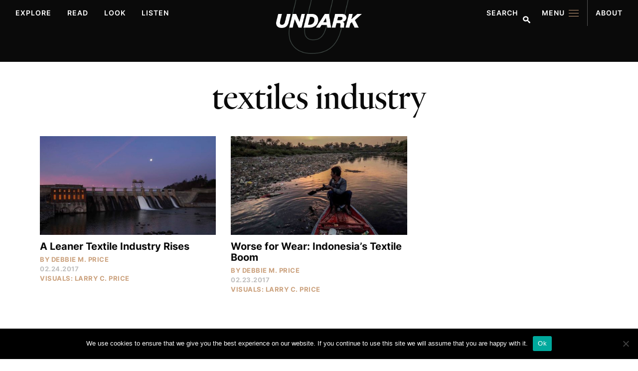

--- FILE ---
content_type: text/html; charset=UTF-8
request_url: https://undark.org/tag/textiles-industry/
body_size: 24234
content:

<!doctype html>
<html class="no-js" lang="en-US" >
<head>
	<meta charset="utf-8" />
<script type="text/javascript">
/* <![CDATA[ */
var gform;gform||(document.addEventListener("gform_main_scripts_loaded",function(){gform.scriptsLoaded=!0}),document.addEventListener("gform/theme/scripts_loaded",function(){gform.themeScriptsLoaded=!0}),window.addEventListener("DOMContentLoaded",function(){gform.domLoaded=!0}),gform={domLoaded:!1,scriptsLoaded:!1,themeScriptsLoaded:!1,isFormEditor:()=>"function"==typeof InitializeEditor,callIfLoaded:function(o){return!(!gform.domLoaded||!gform.scriptsLoaded||!gform.themeScriptsLoaded&&!gform.isFormEditor()||(gform.isFormEditor()&&console.warn("The use of gform.initializeOnLoaded() is deprecated in the form editor context and will be removed in Gravity Forms 3.1."),o(),0))},initializeOnLoaded:function(o){gform.callIfLoaded(o)||(document.addEventListener("gform_main_scripts_loaded",()=>{gform.scriptsLoaded=!0,gform.callIfLoaded(o)}),document.addEventListener("gform/theme/scripts_loaded",()=>{gform.themeScriptsLoaded=!0,gform.callIfLoaded(o)}),window.addEventListener("DOMContentLoaded",()=>{gform.domLoaded=!0,gform.callIfLoaded(o)}))},hooks:{action:{},filter:{}},addAction:function(o,r,e,t){gform.addHook("action",o,r,e,t)},addFilter:function(o,r,e,t){gform.addHook("filter",o,r,e,t)},doAction:function(o){gform.doHook("action",o,arguments)},applyFilters:function(o){return gform.doHook("filter",o,arguments)},removeAction:function(o,r){gform.removeHook("action",o,r)},removeFilter:function(o,r,e){gform.removeHook("filter",o,r,e)},addHook:function(o,r,e,t,n){null==gform.hooks[o][r]&&(gform.hooks[o][r]=[]);var d=gform.hooks[o][r];null==n&&(n=r+"_"+d.length),gform.hooks[o][r].push({tag:n,callable:e,priority:t=null==t?10:t})},doHook:function(r,o,e){var t;if(e=Array.prototype.slice.call(e,1),null!=gform.hooks[r][o]&&((o=gform.hooks[r][o]).sort(function(o,r){return o.priority-r.priority}),o.forEach(function(o){"function"!=typeof(t=o.callable)&&(t=window[t]),"action"==r?t.apply(null,e):e[0]=t.apply(null,e)})),"filter"==r)return e[0]},removeHook:function(o,r,t,n){var e;null!=gform.hooks[o][r]&&(e=(e=gform.hooks[o][r]).filter(function(o,r,e){return!!(null!=n&&n!=o.tag||null!=t&&t!=o.priority)}),gform.hooks[o][r]=e)}});
/* ]]> */
</script>

	<meta name="viewport" content="width=device-width, initial-scale=1.0" />
	<meta http-equiv="X-UA-Compatible" content="IE=edge">
	<meta name='robots' content='index, follow, max-image-preview:large, max-snippet:-1, max-video-preview:-1' />
			<script>
				dataLayer = [ {"post_id":"1600","canonicalUrl":"","pageType":"tag"}]
			</script>
				<!-- Google Tag Manager -->
		<script>(function(w,d,s,l,i){w[l]=w[l]||[];w[l].push({'gtm.start':
		new Date().getTime(),event:'gtm.js'});var f=d.getElementsByTagName(s)[0],
		j=d.createElement(s),dl=l!='dataLayer'?'&l='+l:'';j.async=true;j.src=
		'https://www.googletagmanager.com/gtm.js?id='+i+dl;f.parentNode.insertBefore(j,f);
		})(window,document,'script','dataLayer','GTM-TRJR2MW');</script>
		<!-- End Google Tag Manager -->
		
	<!-- This site is optimized with the Yoast SEO Premium plugin v26.6.1 (Yoast SEO v26.6) - https://yoast.com/wordpress/plugins/seo/ -->
	<title>textiles industry Archives - Undark Magazine</title>
	<link rel="canonical" href="https://undark.org/tag/textiles-industry/" />
	<meta property="og:locale" content="en_US" />
	<meta property="og:type" content="article" />
	<meta property="og:title" content="textiles industry Archives" />
	<meta property="og:url" content="https://undark.org/tag/textiles-industry/" />
	<meta property="og:site_name" content="Undark Magazine" />
	<meta name="twitter:card" content="summary_large_image" />
	<meta name="twitter:site" content="@undarkmag" />
	<script type="application/ld+json" class="yoast-schema-graph">{"@context":"https://schema.org","@graph":[{"@type":"CollectionPage","@id":"https://undark.org/tag/textiles-industry/","url":"https://undark.org/tag/textiles-industry/","name":"textiles industry Archives - Undark Magazine","isPartOf":{"@id":"https://undark.org/#website"},"primaryImageOfPage":{"@id":"https://undark.org/tag/textiles-industry/#primaryimage"},"image":{"@id":"https://undark.org/tag/textiles-industry/#primaryimage"},"thumbnailUrl":"https://undark.org/wp-content/uploads/2017/02/nccover.jpg","breadcrumb":{"@id":"https://undark.org/tag/textiles-industry/#breadcrumb"},"inLanguage":"en-US"},{"@type":"ImageObject","inLanguage":"en-US","@id":"https://undark.org/tag/textiles-industry/#primaryimage","url":"https://undark.org/wp-content/uploads/2017/02/nccover.jpg","contentUrl":"https://undark.org/wp-content/uploads/2017/02/nccover.jpg","width":2600,"height":1463,"caption":"The moon hangs over Lake Hickory as water flows through the gates of the Oxford Hydro Station dam in Conover, North Carolina. The town's textile industry fled to foreign shores long ago, but a high-tech fabric industry is ascendant."},{"@type":"BreadcrumbList","@id":"https://undark.org/tag/textiles-industry/#breadcrumb","itemListElement":[{"@type":"ListItem","position":1,"name":"Home","item":"https://undark.org/"},{"@type":"ListItem","position":2,"name":"textiles industry"}]},{"@type":"WebSite","@id":"https://undark.org/#website","url":"https://undark.org/","name":"Undark Magazine","description":"Truth, Beauty, Science.","publisher":{"@id":"https://undark.org/#organization"},"potentialAction":[{"@type":"SearchAction","target":{"@type":"EntryPoint","urlTemplate":"https://undark.org/?s={search_term_string}"},"query-input":{"@type":"PropertyValueSpecification","valueRequired":true,"valueName":"search_term_string"}}],"inLanguage":"en-US"},{"@type":"Organization","@id":"https://undark.org/#organization","name":"Undark Magazine","alternateName":"Undark","url":"https://undark.org/","logo":{"@type":"ImageObject","inLanguage":"en-US","@id":"https://undark.org/#/schema/logo/image/","url":"https://undark.org/wp-content/uploads/2019/09/undark-logo-black@2x.png","contentUrl":"https://undark.org/wp-content/uploads/2019/09/undark-logo-black@2x.png","width":1058,"height":173,"caption":"Undark Magazine"},"image":{"@id":"https://undark.org/#/schema/logo/image/"},"sameAs":["https://www.facebook.com/undarkmagazine/","https://x.com/undarkmag","https://www.instagram.com/undarkmagazine/","https://www.linkedin.com/company/undark-magazine/"],"description":"Undark is a non-profit, editorially independent digital magazine exploring the intersection of science and society. It is published with generous funding from the John S. and James L. Knight Foundation, through its Knight Science Journalism Fellowship Program at MIT.","email":"editorial@undark.org","foundingDate":"2016-01-01","numberOfEmployees":{"@type":"QuantitativeValue","minValue":"1","maxValue":"10"},"publishingPrinciples":"https://undark.org/editorial-independence/","ownershipFundingInfo":"https://undark.org/funding-transparency/","actionableFeedbackPolicy":"https://undark.org/meet-our-team/","correctionsPolicy":"https://undark.org/corrections-policy/","ethicsPolicy":"https://undark.org/editorial-independence/"}]}</script>
	<!-- / Yoast SEO Premium plugin. -->


<link rel='dns-prefetch' href='//www.googleoptimize.com' />
<link rel='dns-prefetch' href='//www.googletagmanager.com' />
<link rel='dns-prefetch' href='//stats.wp.com' />
<link rel='dns-prefetch' href='//v0.wordpress.com' />
<link rel="alternate" type="application/rss+xml" title="Undark Magazine &raquo; Feed" href="https://undark.org/feed/" />
<link rel="alternate" type="application/rss+xml" title="Undark Magazine &raquo; Comments Feed" href="https://undark.org/comments/feed/" />
<link rel="alternate" type="application/rss+xml" title="Undark Magazine &raquo; textiles industry Tag Feed" href="https://undark.org/tag/textiles-industry/feed/" />
			<link rel="preload" href="https://undark.org/wp-content/themes/undark-theme-2019/dist/fonts/heldane-text-regular.woff2" as="font" type="font/woff2" crossorigin />
			<link rel="preload" href="https://undark.org/wp-content/themes/undark-theme-2019/dist/fonts/heldane-text-bold.woff2" as="font" type="font/woff2" crossorigin />
			<link rel="preload" href="https://undark.org/wp-content/themes/undark-theme-2019/dist/fonts/heldane-text-regular-italic.woff2" as="font" type="font/woff2" crossorigin />
			<link rel="preload" href="https://undark.org/wp-content/themes/undark-theme-2019/dist/fonts/heldane-text-bold-italic.woff2" as="font" type="font/woff2" crossorigin />
			<link rel="preload" href="https://undark.org/wp-content/themes/undark-theme-2019/dist/fonts/heldane-display-regular.woff2" as="font" type="font/woff2" crossorigin />
			<link rel="preload" href="https://undark.org/wp-content/themes/undark-theme-2019/dist/fonts/heldane-display-bold.woff2" as="font" type="font/woff2" crossorigin />
			<link rel="preload" href="https://undark.org/wp-content/themes/undark-theme-2019/dist/fonts/heldane-display-regular-italic.woff2" as="font" type="font/woff2" crossorigin />
			<link rel="preload" href="https://undark.org/wp-content/themes/undark-theme-2019/dist/fonts/heldane-display-bold-italic.woff2" as="font" type="font/woff2" crossorigin />
			<link rel="preload" href="https://undark.org/wp-content/themes/undark-theme-2019/dist/fonts/Inter-Regular.woff2" as="font" type="font/woff2" crossorigin />
			<link rel="preload" href="https://undark.org/wp-content/themes/undark-theme-2019/dist/fonts/Inter-SemiBold.woff2" as="font" type="font/woff2" crossorigin />
			<link rel="preload" href="https://undark.org/wp-content/themes/undark-theme-2019/dist/fonts/Inter-Bold.woff2" as="font" type="font/woff2" crossorigin />
		<style id='wp-img-auto-sizes-contain-inline-css' type='text/css'>
img:is([sizes=auto i],[sizes^="auto," i]){contain-intrinsic-size:3000px 1500px}
/*# sourceURL=wp-img-auto-sizes-contain-inline-css */
</style>
<style id='wp-emoji-styles-inline-css' type='text/css'>

	img.wp-smiley, img.emoji {
		display: inline !important;
		border: none !important;
		box-shadow: none !important;
		height: 1em !important;
		width: 1em !important;
		margin: 0 0.07em !important;
		vertical-align: -0.1em !important;
		background: none !important;
		padding: 0 !important;
	}
/*# sourceURL=wp-emoji-styles-inline-css */
</style>
<style id='wp-block-library-inline-css' type='text/css'>
:root{--wp-block-synced-color:#7a00df;--wp-block-synced-color--rgb:122,0,223;--wp-bound-block-color:var(--wp-block-synced-color);--wp-editor-canvas-background:#ddd;--wp-admin-theme-color:#007cba;--wp-admin-theme-color--rgb:0,124,186;--wp-admin-theme-color-darker-10:#006ba1;--wp-admin-theme-color-darker-10--rgb:0,107,160.5;--wp-admin-theme-color-darker-20:#005a87;--wp-admin-theme-color-darker-20--rgb:0,90,135;--wp-admin-border-width-focus:2px}@media (min-resolution:192dpi){:root{--wp-admin-border-width-focus:1.5px}}.wp-element-button{cursor:pointer}:root .has-very-light-gray-background-color{background-color:#eee}:root .has-very-dark-gray-background-color{background-color:#313131}:root .has-very-light-gray-color{color:#eee}:root .has-very-dark-gray-color{color:#313131}:root .has-vivid-green-cyan-to-vivid-cyan-blue-gradient-background{background:linear-gradient(135deg,#00d084,#0693e3)}:root .has-purple-crush-gradient-background{background:linear-gradient(135deg,#34e2e4,#4721fb 50%,#ab1dfe)}:root .has-hazy-dawn-gradient-background{background:linear-gradient(135deg,#faaca8,#dad0ec)}:root .has-subdued-olive-gradient-background{background:linear-gradient(135deg,#fafae1,#67a671)}:root .has-atomic-cream-gradient-background{background:linear-gradient(135deg,#fdd79a,#004a59)}:root .has-nightshade-gradient-background{background:linear-gradient(135deg,#330968,#31cdcf)}:root .has-midnight-gradient-background{background:linear-gradient(135deg,#020381,#2874fc)}:root{--wp--preset--font-size--normal:16px;--wp--preset--font-size--huge:42px}.has-regular-font-size{font-size:1em}.has-larger-font-size{font-size:2.625em}.has-normal-font-size{font-size:var(--wp--preset--font-size--normal)}.has-huge-font-size{font-size:var(--wp--preset--font-size--huge)}.has-text-align-center{text-align:center}.has-text-align-left{text-align:left}.has-text-align-right{text-align:right}.has-fit-text{white-space:nowrap!important}#end-resizable-editor-section{display:none}.aligncenter{clear:both}.items-justified-left{justify-content:flex-start}.items-justified-center{justify-content:center}.items-justified-right{justify-content:flex-end}.items-justified-space-between{justify-content:space-between}.screen-reader-text{border:0;clip-path:inset(50%);height:1px;margin:-1px;overflow:hidden;padding:0;position:absolute;width:1px;word-wrap:normal!important}.screen-reader-text:focus{background-color:#ddd;clip-path:none;color:#444;display:block;font-size:1em;height:auto;left:5px;line-height:normal;padding:15px 23px 14px;text-decoration:none;top:5px;width:auto;z-index:100000}html :where(.has-border-color){border-style:solid}html :where([style*=border-top-color]){border-top-style:solid}html :where([style*=border-right-color]){border-right-style:solid}html :where([style*=border-bottom-color]){border-bottom-style:solid}html :where([style*=border-left-color]){border-left-style:solid}html :where([style*=border-width]){border-style:solid}html :where([style*=border-top-width]){border-top-style:solid}html :where([style*=border-right-width]){border-right-style:solid}html :where([style*=border-bottom-width]){border-bottom-style:solid}html :where([style*=border-left-width]){border-left-style:solid}html :where(img[class*=wp-image-]){height:auto;max-width:100%}:where(figure){margin:0 0 1em}html :where(.is-position-sticky){--wp-admin--admin-bar--position-offset:var(--wp-admin--admin-bar--height,0px)}@media screen and (max-width:600px){html :where(.is-position-sticky){--wp-admin--admin-bar--position-offset:0px}}

/*# sourceURL=wp-block-library-inline-css */
</style><style id='global-styles-inline-css' type='text/css'>
:root{--wp--preset--aspect-ratio--square: 1;--wp--preset--aspect-ratio--4-3: 4/3;--wp--preset--aspect-ratio--3-4: 3/4;--wp--preset--aspect-ratio--3-2: 3/2;--wp--preset--aspect-ratio--2-3: 2/3;--wp--preset--aspect-ratio--16-9: 16/9;--wp--preset--aspect-ratio--9-16: 9/16;--wp--preset--color--black: #0a0a0a;--wp--preset--color--cyan-bluish-gray: #abb8c3;--wp--preset--color--white: #ffffff;--wp--preset--color--pale-pink: #f78da7;--wp--preset--color--vivid-red: #cf2e2e;--wp--preset--color--luminous-vivid-orange: #ff6900;--wp--preset--color--luminous-vivid-amber: #fcb900;--wp--preset--color--light-green-cyan: #7bdcb5;--wp--preset--color--vivid-green-cyan: #00d084;--wp--preset--color--pale-cyan-blue: #8ed1fc;--wp--preset--color--vivid-cyan-blue: #0693e3;--wp--preset--color--vivid-purple: #9b51e0;--wp--preset--color--shady-peacock: #101f21;--wp--preset--color--peacock: #1b3437;--wp--preset--color--forest: #1e352a;--wp--preset--color--steel: #5c6670;--wp--preset--color--sage: #7f948d;--wp--preset--color--opal: #a8c4bb;--wp--preset--color--leaf: #c1d4cd;--wp--preset--color--beige: #f9f6f3;--wp--preset--color--bone: #faf6f2;--wp--preset--color--seashell: #f1f1ef;--wp--preset--color--brick: #b06d52;--wp--preset--color--gold: #cba17d;--wp--preset--color--yellow: #f0e68c;--wp--preset--color--pure-black: #000000;--wp--preset--color--dark-gray: #8a8a8a;--wp--preset--color--medium-gray: #bfbfbf;--wp--preset--color--green-gray: #cbd4d1;--wp--preset--color--light-gray: #e6e6e6;--wp--preset--gradient--vivid-cyan-blue-to-vivid-purple: linear-gradient(135deg,rgb(6,147,227) 0%,rgb(155,81,224) 100%);--wp--preset--gradient--light-green-cyan-to-vivid-green-cyan: linear-gradient(135deg,rgb(122,220,180) 0%,rgb(0,208,130) 100%);--wp--preset--gradient--luminous-vivid-amber-to-luminous-vivid-orange: linear-gradient(135deg,rgb(252,185,0) 0%,rgb(255,105,0) 100%);--wp--preset--gradient--luminous-vivid-orange-to-vivid-red: linear-gradient(135deg,rgb(255,105,0) 0%,rgb(207,46,46) 100%);--wp--preset--gradient--very-light-gray-to-cyan-bluish-gray: linear-gradient(135deg,rgb(238,238,238) 0%,rgb(169,184,195) 100%);--wp--preset--gradient--cool-to-warm-spectrum: linear-gradient(135deg,rgb(74,234,220) 0%,rgb(151,120,209) 20%,rgb(207,42,186) 40%,rgb(238,44,130) 60%,rgb(251,105,98) 80%,rgb(254,248,76) 100%);--wp--preset--gradient--blush-light-purple: linear-gradient(135deg,rgb(255,206,236) 0%,rgb(152,150,240) 100%);--wp--preset--gradient--blush-bordeaux: linear-gradient(135deg,rgb(254,205,165) 0%,rgb(254,45,45) 50%,rgb(107,0,62) 100%);--wp--preset--gradient--luminous-dusk: linear-gradient(135deg,rgb(255,203,112) 0%,rgb(199,81,192) 50%,rgb(65,88,208) 100%);--wp--preset--gradient--pale-ocean: linear-gradient(135deg,rgb(255,245,203) 0%,rgb(182,227,212) 50%,rgb(51,167,181) 100%);--wp--preset--gradient--electric-grass: linear-gradient(135deg,rgb(202,248,128) 0%,rgb(113,206,126) 100%);--wp--preset--gradient--midnight: linear-gradient(135deg,rgb(2,3,129) 0%,rgb(40,116,252) 100%);--wp--preset--font-size--small: 1rem;--wp--preset--font-size--medium: inherit;--wp--preset--font-size--large: 36px;--wp--preset--font-size--x-large: 42px;--wp--preset--font-size--h-6: 1rem;--wp--preset--font-size--h-5: clamp(1.0625rem, 1.063rem + ((1vw - 0.2rem) * 0.234), 1.25rem);--wp--preset--font-size--h-4: clamp(1.125rem, 1.125rem + ((1vw - 0.2rem) * 0.548), 1.5625rem);--wp--preset--font-size--h-3: clamp(0.5rem, 0.5rem + ((1vw - 0.2rem) * 1.798), 1.9375rem);--wp--preset--font-size--h-2: clamp(1.875rem, 1.875rem + ((1vw - 0.2rem) * 0.781), 2.5rem);--wp--preset--font-size--h-1: clamp(2.25rem, 2.25rem + ((1vw - 0.2rem) * 2.688), 4.4rem);--wp--preset--font-family--sans-serif: "Inter", Arial, sans-serif;--wp--preset--font-family--serif: "Heldane Text", 'Times New Roman', serif;--wp--preset--spacing--20: 1rem;--wp--preset--spacing--30: 0.67rem;--wp--preset--spacing--40: 1rem;--wp--preset--spacing--50: 20px;--wp--preset--spacing--60: 2.25rem;--wp--preset--spacing--70: 40px;--wp--preset--spacing--80: 5.06rem;--wp--preset--shadow--natural: 6px 6px 9px rgba(0, 0, 0, 0.2);--wp--preset--shadow--deep: 12px 12px 50px rgba(0, 0, 0, 0.4);--wp--preset--shadow--sharp: 6px 6px 0px rgba(0, 0, 0, 0.2);--wp--preset--shadow--outlined: 6px 6px 0px -3px rgb(255, 255, 255), 6px 6px rgb(0, 0, 0);--wp--preset--shadow--crisp: 6px 6px 0px rgb(0, 0, 0);}:root { --wp--style--global--content-size: 1500px;--wp--style--global--wide-size: 1500px; }:where(body) { margin: 0; }.wp-site-blocks > .alignleft { float: left; margin-right: 2em; }.wp-site-blocks > .alignright { float: right; margin-left: 2em; }.wp-site-blocks > .aligncenter { justify-content: center; margin-left: auto; margin-right: auto; }:where(.wp-site-blocks) > * { margin-block-start: var(--wp--preset--spacing--20); margin-block-end: 0; }:where(.wp-site-blocks) > :first-child { margin-block-start: 0; }:where(.wp-site-blocks) > :last-child { margin-block-end: 0; }:root { --wp--style--block-gap: var(--wp--preset--spacing--20); }:root :where(.is-layout-flow) > :first-child{margin-block-start: 0;}:root :where(.is-layout-flow) > :last-child{margin-block-end: 0;}:root :where(.is-layout-flow) > *{margin-block-start: var(--wp--preset--spacing--20);margin-block-end: 0;}:root :where(.is-layout-constrained) > :first-child{margin-block-start: 0;}:root :where(.is-layout-constrained) > :last-child{margin-block-end: 0;}:root :where(.is-layout-constrained) > *{margin-block-start: var(--wp--preset--spacing--20);margin-block-end: 0;}:root :where(.is-layout-flex){gap: var(--wp--preset--spacing--20);}:root :where(.is-layout-grid){gap: var(--wp--preset--spacing--20);}.is-layout-flow > .alignleft{float: left;margin-inline-start: 0;margin-inline-end: 2em;}.is-layout-flow > .alignright{float: right;margin-inline-start: 2em;margin-inline-end: 0;}.is-layout-flow > .aligncenter{margin-left: auto !important;margin-right: auto !important;}.is-layout-constrained > .alignleft{float: left;margin-inline-start: 0;margin-inline-end: 2em;}.is-layout-constrained > .alignright{float: right;margin-inline-start: 2em;margin-inline-end: 0;}.is-layout-constrained > .aligncenter{margin-left: auto !important;margin-right: auto !important;}.is-layout-constrained > :where(:not(.alignleft):not(.alignright):not(.alignfull)){max-width: var(--wp--style--global--content-size);margin-left: auto !important;margin-right: auto !important;}.is-layout-constrained > .alignwide{max-width: var(--wp--style--global--wide-size);}body .is-layout-flex{display: flex;}.is-layout-flex{flex-wrap: wrap;align-items: center;}.is-layout-flex > :is(*, div){margin: 0;}body .is-layout-grid{display: grid;}.is-layout-grid > :is(*, div){margin: 0;}body{font-family: var(--wp--preset--font-family--serif);padding-top: 0px;padding-right: 0px;padding-bottom: 0px;padding-left: 0px;}a:where(:not(.wp-element-button)){text-decoration: underline;}:root :where(.wp-element-button, .wp-block-button__link){background-color: var(--wp--preset--color--green-gray);border-radius: 0;border-width: 0;color: var(--wp--preset--color--black);font-family: var(--wp--preset--font-family--sans-serif);font-size: inherit;font-style: inherit;font-weight: bold;letter-spacing: 1px;line-height: inherit;padding-top: 12px;padding-right: 26px;padding-bottom: 12px;padding-left: 26px;text-decoration: none !important;text-transform: uppercase;}:root :where(.wp-element-caption, .wp-block-audio figcaption, .wp-block-embed figcaption, .wp-block-gallery figcaption, .wp-block-image figcaption, .wp-block-table figcaption, .wp-block-video figcaption){font-size: 0.875rem;line-height: 1.3rem;margin-top: var(--wp--preset--spacing--30);margin-right: 0;margin-bottom: 0;margin-left: 0;}.has-black-color{color: var(--wp--preset--color--black) !important;}.has-cyan-bluish-gray-color{color: var(--wp--preset--color--cyan-bluish-gray) !important;}.has-white-color{color: var(--wp--preset--color--white) !important;}.has-pale-pink-color{color: var(--wp--preset--color--pale-pink) !important;}.has-vivid-red-color{color: var(--wp--preset--color--vivid-red) !important;}.has-luminous-vivid-orange-color{color: var(--wp--preset--color--luminous-vivid-orange) !important;}.has-luminous-vivid-amber-color{color: var(--wp--preset--color--luminous-vivid-amber) !important;}.has-light-green-cyan-color{color: var(--wp--preset--color--light-green-cyan) !important;}.has-vivid-green-cyan-color{color: var(--wp--preset--color--vivid-green-cyan) !important;}.has-pale-cyan-blue-color{color: var(--wp--preset--color--pale-cyan-blue) !important;}.has-vivid-cyan-blue-color{color: var(--wp--preset--color--vivid-cyan-blue) !important;}.has-vivid-purple-color{color: var(--wp--preset--color--vivid-purple) !important;}.has-shady-peacock-color{color: var(--wp--preset--color--shady-peacock) !important;}.has-peacock-color{color: var(--wp--preset--color--peacock) !important;}.has-forest-color{color: var(--wp--preset--color--forest) !important;}.has-steel-color{color: var(--wp--preset--color--steel) !important;}.has-sage-color{color: var(--wp--preset--color--sage) !important;}.has-opal-color{color: var(--wp--preset--color--opal) !important;}.has-leaf-color{color: var(--wp--preset--color--leaf) !important;}.has-beige-color{color: var(--wp--preset--color--beige) !important;}.has-bone-color{color: var(--wp--preset--color--bone) !important;}.has-seashell-color{color: var(--wp--preset--color--seashell) !important;}.has-brick-color{color: var(--wp--preset--color--brick) !important;}.has-gold-color{color: var(--wp--preset--color--gold) !important;}.has-yellow-color{color: var(--wp--preset--color--yellow) !important;}.has-pure-black-color{color: var(--wp--preset--color--pure-black) !important;}.has-dark-gray-color{color: var(--wp--preset--color--dark-gray) !important;}.has-medium-gray-color{color: var(--wp--preset--color--medium-gray) !important;}.has-green-gray-color{color: var(--wp--preset--color--green-gray) !important;}.has-light-gray-color{color: var(--wp--preset--color--light-gray) !important;}.has-black-background-color{background-color: var(--wp--preset--color--black) !important;}.has-cyan-bluish-gray-background-color{background-color: var(--wp--preset--color--cyan-bluish-gray) !important;}.has-white-background-color{background-color: var(--wp--preset--color--white) !important;}.has-pale-pink-background-color{background-color: var(--wp--preset--color--pale-pink) !important;}.has-vivid-red-background-color{background-color: var(--wp--preset--color--vivid-red) !important;}.has-luminous-vivid-orange-background-color{background-color: var(--wp--preset--color--luminous-vivid-orange) !important;}.has-luminous-vivid-amber-background-color{background-color: var(--wp--preset--color--luminous-vivid-amber) !important;}.has-light-green-cyan-background-color{background-color: var(--wp--preset--color--light-green-cyan) !important;}.has-vivid-green-cyan-background-color{background-color: var(--wp--preset--color--vivid-green-cyan) !important;}.has-pale-cyan-blue-background-color{background-color: var(--wp--preset--color--pale-cyan-blue) !important;}.has-vivid-cyan-blue-background-color{background-color: var(--wp--preset--color--vivid-cyan-blue) !important;}.has-vivid-purple-background-color{background-color: var(--wp--preset--color--vivid-purple) !important;}.has-shady-peacock-background-color{background-color: var(--wp--preset--color--shady-peacock) !important;}.has-peacock-background-color{background-color: var(--wp--preset--color--peacock) !important;}.has-forest-background-color{background-color: var(--wp--preset--color--forest) !important;}.has-steel-background-color{background-color: var(--wp--preset--color--steel) !important;}.has-sage-background-color{background-color: var(--wp--preset--color--sage) !important;}.has-opal-background-color{background-color: var(--wp--preset--color--opal) !important;}.has-leaf-background-color{background-color: var(--wp--preset--color--leaf) !important;}.has-beige-background-color{background-color: var(--wp--preset--color--beige) !important;}.has-bone-background-color{background-color: var(--wp--preset--color--bone) !important;}.has-seashell-background-color{background-color: var(--wp--preset--color--seashell) !important;}.has-brick-background-color{background-color: var(--wp--preset--color--brick) !important;}.has-gold-background-color{background-color: var(--wp--preset--color--gold) !important;}.has-yellow-background-color{background-color: var(--wp--preset--color--yellow) !important;}.has-pure-black-background-color{background-color: var(--wp--preset--color--pure-black) !important;}.has-dark-gray-background-color{background-color: var(--wp--preset--color--dark-gray) !important;}.has-medium-gray-background-color{background-color: var(--wp--preset--color--medium-gray) !important;}.has-green-gray-background-color{background-color: var(--wp--preset--color--green-gray) !important;}.has-light-gray-background-color{background-color: var(--wp--preset--color--light-gray) !important;}.has-black-border-color{border-color: var(--wp--preset--color--black) !important;}.has-cyan-bluish-gray-border-color{border-color: var(--wp--preset--color--cyan-bluish-gray) !important;}.has-white-border-color{border-color: var(--wp--preset--color--white) !important;}.has-pale-pink-border-color{border-color: var(--wp--preset--color--pale-pink) !important;}.has-vivid-red-border-color{border-color: var(--wp--preset--color--vivid-red) !important;}.has-luminous-vivid-orange-border-color{border-color: var(--wp--preset--color--luminous-vivid-orange) !important;}.has-luminous-vivid-amber-border-color{border-color: var(--wp--preset--color--luminous-vivid-amber) !important;}.has-light-green-cyan-border-color{border-color: var(--wp--preset--color--light-green-cyan) !important;}.has-vivid-green-cyan-border-color{border-color: var(--wp--preset--color--vivid-green-cyan) !important;}.has-pale-cyan-blue-border-color{border-color: var(--wp--preset--color--pale-cyan-blue) !important;}.has-vivid-cyan-blue-border-color{border-color: var(--wp--preset--color--vivid-cyan-blue) !important;}.has-vivid-purple-border-color{border-color: var(--wp--preset--color--vivid-purple) !important;}.has-shady-peacock-border-color{border-color: var(--wp--preset--color--shady-peacock) !important;}.has-peacock-border-color{border-color: var(--wp--preset--color--peacock) !important;}.has-forest-border-color{border-color: var(--wp--preset--color--forest) !important;}.has-steel-border-color{border-color: var(--wp--preset--color--steel) !important;}.has-sage-border-color{border-color: var(--wp--preset--color--sage) !important;}.has-opal-border-color{border-color: var(--wp--preset--color--opal) !important;}.has-leaf-border-color{border-color: var(--wp--preset--color--leaf) !important;}.has-beige-border-color{border-color: var(--wp--preset--color--beige) !important;}.has-bone-border-color{border-color: var(--wp--preset--color--bone) !important;}.has-seashell-border-color{border-color: var(--wp--preset--color--seashell) !important;}.has-brick-border-color{border-color: var(--wp--preset--color--brick) !important;}.has-gold-border-color{border-color: var(--wp--preset--color--gold) !important;}.has-yellow-border-color{border-color: var(--wp--preset--color--yellow) !important;}.has-pure-black-border-color{border-color: var(--wp--preset--color--pure-black) !important;}.has-dark-gray-border-color{border-color: var(--wp--preset--color--dark-gray) !important;}.has-medium-gray-border-color{border-color: var(--wp--preset--color--medium-gray) !important;}.has-green-gray-border-color{border-color: var(--wp--preset--color--green-gray) !important;}.has-light-gray-border-color{border-color: var(--wp--preset--color--light-gray) !important;}.has-vivid-cyan-blue-to-vivid-purple-gradient-background{background: var(--wp--preset--gradient--vivid-cyan-blue-to-vivid-purple) !important;}.has-light-green-cyan-to-vivid-green-cyan-gradient-background{background: var(--wp--preset--gradient--light-green-cyan-to-vivid-green-cyan) !important;}.has-luminous-vivid-amber-to-luminous-vivid-orange-gradient-background{background: var(--wp--preset--gradient--luminous-vivid-amber-to-luminous-vivid-orange) !important;}.has-luminous-vivid-orange-to-vivid-red-gradient-background{background: var(--wp--preset--gradient--luminous-vivid-orange-to-vivid-red) !important;}.has-very-light-gray-to-cyan-bluish-gray-gradient-background{background: var(--wp--preset--gradient--very-light-gray-to-cyan-bluish-gray) !important;}.has-cool-to-warm-spectrum-gradient-background{background: var(--wp--preset--gradient--cool-to-warm-spectrum) !important;}.has-blush-light-purple-gradient-background{background: var(--wp--preset--gradient--blush-light-purple) !important;}.has-blush-bordeaux-gradient-background{background: var(--wp--preset--gradient--blush-bordeaux) !important;}.has-luminous-dusk-gradient-background{background: var(--wp--preset--gradient--luminous-dusk) !important;}.has-pale-ocean-gradient-background{background: var(--wp--preset--gradient--pale-ocean) !important;}.has-electric-grass-gradient-background{background: var(--wp--preset--gradient--electric-grass) !important;}.has-midnight-gradient-background{background: var(--wp--preset--gradient--midnight) !important;}.has-small-font-size{font-size: var(--wp--preset--font-size--small) !important;}.has-medium-font-size{font-size: var(--wp--preset--font-size--medium) !important;}.has-large-font-size{font-size: var(--wp--preset--font-size--large) !important;}.has-x-large-font-size{font-size: var(--wp--preset--font-size--x-large) !important;}.has-h-6-font-size{font-size: var(--wp--preset--font-size--h-6) !important;}.has-h-5-font-size{font-size: var(--wp--preset--font-size--h-5) !important;}.has-h-4-font-size{font-size: var(--wp--preset--font-size--h-4) !important;}.has-h-3-font-size{font-size: var(--wp--preset--font-size--h-3) !important;}.has-h-2-font-size{font-size: var(--wp--preset--font-size--h-2) !important;}.has-h-1-font-size{font-size: var(--wp--preset--font-size--h-1) !important;}.has-sans-serif-font-family{font-family: var(--wp--preset--font-family--sans-serif) !important;}.has-serif-font-family{font-family: var(--wp--preset--font-family--serif) !important;}
/*# sourceURL=global-styles-inline-css */
</style>

<link rel='stylesheet' id='cookie-notice-front-css' href='https://undark.org/wp-content/plugins/cookie-notice/css/front.min.css?ver=2.5.11' type='text/css' media='all' />
<link rel='stylesheet' id='ep_general_styles-css' href='https://undark.org/wp-content/plugins/elasticpress/dist/css/general-styles.css?ver=66295efe92a630617c00' type='text/css' media='all' />
<link rel='stylesheet' id='undark-styles-css' href='https://undark.org/wp-content/themes/undark-theme-2019/dist/css/undark-styles.css?ver=2d3337e5fb4163005130' type='text/css' media='all' />
<script type="text/javascript" id="cookie-notice-front-js-before">
/* <![CDATA[ */
var cnArgs = {"ajaxUrl":"https:\/\/undark.org\/wp-admin\/admin-ajax.php","nonce":"92eeef4af2","hideEffect":"fade","position":"bottom","onScroll":false,"onScrollOffset":100,"onClick":false,"cookieName":"cookie_notice_accepted","cookieTime":2592000,"cookieTimeRejected":2592000,"globalCookie":false,"redirection":false,"cache":true,"revokeCookies":false,"revokeCookiesOpt":"automatic"};

//# sourceURL=cookie-notice-front-js-before
/* ]]> */
</script>
<script type="text/javascript" src="https://undark.org/wp-content/plugins/cookie-notice/js/front.min.js?ver=2.5.11" id="cookie-notice-front-js"></script>
<script type="text/javascript" src="https://undark.org/wp-includes/js/jquery/jquery.min.js?ver=3.7.1" id="jquery-core-js"></script>
<script type="text/javascript" src="https://undark.org/wp-includes/js/jquery/jquery-migrate.min.js?ver=3.4.1" id="jquery-migrate-js"></script>
<script type="text/javascript" src="https://undark.org/wp-includes/js/imagesloaded.min.js?ver=5.0.0" id="imagesloaded-js"></script>
<script type="text/javascript" src="https://undark.org/wp-content/themes/undark-theme-2019/other/js/jquery.inview.min.js?ver=1.1.2" id="inview-js"></script>
<script type="text/javascript" src="https://www.googleoptimize.com/optimize.js?id=OPT-54FVF63" id="undark-googleoptimize-js"></script>
<script type="text/javascript" src="https://www.googletagmanager.com/gtag/js?id=AW-847935500" id="undark-googletagmanager-js" async="async" data-wp-strategy="async"></script>
<link rel="https://api.w.org/" href="https://undark.org/wp-json/" /><link rel="alternate" title="JSON" type="application/json" href="https://undark.org/wp-json/wp/v2/tags/1600" /><link rel="EditURI" type="application/rsd+xml" title="RSD" href="https://undark.org/xmlrpc.php?rsd" />
<!-- Stream WordPress user activity plugin v4.1.1 -->
	<style>img#wpstats{display:none}</style>
		<script>
	!function(f,b,e,v,n,t,s)
	{if(f.fbq)return;n=f.fbq=function(){n.callMethod?
	n.callMethod.apply(n,arguments):n.queue.push(arguments)};
	if(!f._fbq)f._fbq=n;n.push=n;n.loaded=!0;n.version='2.0';
	n.queue=[];t=b.createElement(e);t.async=!0;
	t.src=v;s=b.getElementsByTagName(e)[0];
	s.parentNode.insertBefore(t,s)}(window, document,'script',
	'https://connect.facebook.net/en_US/fbevents.js');
	fbq('init', '268725617353173');
	fbq('track', 'PageView');
</script>
		<!-- Google tag (gtag.js) -->
		<script> window.dataLayer = window.dataLayer || []; function gtag(){dataLayer.push(arguments);} gtag('js', new Date()); gtag('config', 'AW-847935500'); </script>
		<link rel="icon" href="https://undark.org/wp-content/uploads/2019/09/cropped-Favicon-32x32.png" sizes="32x32" />
<link rel="icon" href="https://undark.org/wp-content/uploads/2019/09/cropped-Favicon-192x192.png" sizes="192x192" />
<link rel="apple-touch-icon" href="https://undark.org/wp-content/uploads/2019/09/cropped-Favicon-180x180.png" />
<meta name="msapplication-TileImage" content="https://undark.org/wp-content/uploads/2019/09/cropped-Favicon-270x270.png" />
<link rel="apple-touch-icon" sizes="57x57" href="https://undark.org/wp-content/uploads/2019/09/cropped-Favicon-57x57.png" />
<link rel="apple-touch-icon" sizes="60x60" href="https://undark.org/wp-content/uploads/2019/09/cropped-Favicon-60x60.png" />
<link rel="apple-touch-icon" sizes="72x72" href="https://undark.org/wp-content/uploads/2019/09/cropped-Favicon-72x72.png" />
<link rel="apple-touch-icon" sizes="76x76" href="https://undark.org/wp-content/uploads/2019/09/cropped-Favicon-76x76.png" />
<link rel="apple-touch-icon" sizes="114x114" href="https://undark.org/wp-content/uploads/2019/09/cropped-Favicon-114x114.png" />
<link rel="apple-touch-icon" sizes="120x120" href="https://undark.org/wp-content/uploads/2019/09/cropped-Favicon-120x120.png" />
<link rel="apple-touch-icon" sizes="144x144" href="https://undark.org/wp-content/uploads/2019/09/cropped-Favicon-144x144.png" />
<link rel="apple-touch-icon" sizes="152x152" href="https://undark.org/wp-content/uploads/2019/09/cropped-Favicon-152x152.png" />
<link rel="apple-touch-icon" sizes="180x180" href="https://undark.org/wp-content/uploads/2019/09/cropped-Favicon-180x180.png" />
<link rel="icon" type="image/png" sizes="16x16" href="https://undark.org/wp-content/uploads/2019/09/cropped-Favicon-32x32.png" />
<link rel="icon" type="image/png" sizes="32x32" href="https://undark.org/wp-content/uploads/2019/09/cropped-Favicon-32x32.png" />
<link rel="icon" type="image/png" sizes="96x96" href="https://undark.org/wp-content/uploads/2019/09/cropped-Favicon-114x114.png" />
<link rel="icon" type="image/png" sizes="192x192" href="https://undark.org/wp-content/uploads/2019/09/cropped-Favicon-192x192.png" />
		<style type="text/css" id="wp-custom-css">
			/* Please do not remove or alter custom CSS without discussing wtih Tom first. */

#unleashed-middle {
	background-image: url(https://undark.org/wp-content/uploads/2024/11/radium.svg);
	background-size:180%;
	background-blend-mode: screen;
	background-position: 1% -50%;
background-repeat:no-repeat;
}

.unleashed-subhead {
	font-style:normal !important;
	font-family:heldane,serif;
	font-size:2em;
	color:#a38265;
}

.unleashed-subhead2 {
	font-size:1.3em !important;
	padding-left:10%;
	padding-right:10%;
	color:#a38265;
}

.unleashed-credits {
	font-size: 0.785em !important;
	font-family: inter, sans-serif !important;
	padding-left:10%;
	padding-right:10%;
	font-style: normal !important;
}

.grid-container .post-archive-container {
	background-image: url("https://undark.org/wp-content/uploads/2025/01/radium.png");
}

.scroll-page p {
	color:white; 
}

body.noscroll {
            overflow: hidden;
            padding-right: 17px; /* Adjust this value based on your scrollbar width */
        }
        .content {
            height: 2000px; /* Just for demonstration */
        }
        .visual {
            margin: 1px;
        }

@media (max-width: 768px) {

  .desktop-only {

    display: none;

  }
}

/* Styles for screens 768px and larger */
@media (min-width: 769px) {
    .mobile-only-rs {
        display: none !important;
    }
}

}
#ssq-page-0-0 #ssq-page-0-1 #ssq-page-0-2 {
	scroll-snap-type: y mandatory;
}

@media only screen and (max-width:1299px) {
	.no-scroll {
	display:none;
	}
}

@media only screen and (min-width: 1300px) {
	.is-widescreen {
		display: none;
	}
}

@media only screen and (max-width: 599px) {
	.scroll-page  {
		margin-left: 3%;
		margin-right: 3%; 
		margin-top: 5%; 
		margin-bottom: 5%;
	}
}

.infogram-embed {
	padding-top: 0px !important;
	padding-bottom: 0px !important;
	-webkit-font-smoothing:subpixel-antialiased !important;}
}

.infogram-caption {
	margin-top: -1.3rem; 
}


/* Dropdown Button */
.dropbtn {
  background-color: #FFFFFF;
  color: black;
  padding: 0px;
  border: none;
}

/* The container needed to position the dropdown content */
.dropdown {
  position: inline;
  display: block;
}

/* Dropdown Content (Hidden by Default) */
.dropdown-content {
  display: block;
  position: relative;
	top: -20px;
  background-color: white;
	opacity: .9; 
  min-width: 160px;
	padding-top:10px;
	padding-left: 10px;
	padding-bottom:10px;
  box-shadow: 0px 0px 0px 0px rgba(0,0,0,0.0);
  z-index: 1;
}

/* Links inside the dropdown */
.dropdown-content a {
  color: black;
  padding-left: 10px;
  text-decoration: none;
  display: contents;
}

/* Change color of dropdown links on hover */
.dropdown-content a:hover {background-color: gray;}

/* Show the dropdown menu on hover */
.dropdown:hover .dropdown-content {display: inherit;

}



/* fixes glitch in special projects and breathtaking page templates that rendered the newsletter signup in white text instead of black */

#footer .newsletter-signup .newsletter-signup-title {
	color:#0a0a0a !important;
}

/* styling gform titles */
.gform_legacy_markup_wrapper .gsection .gfield_label, .gform_legacy_markup_wrapper h2.gsection_title, .gform_legacy_markup_wrapper h3.gform_title  {
	font-size: 1.8em;
	font-family: inter, sans-serif;
}

/* added to eliminate secondary transition at end of hover */
:root {
	--undark-featured-content-easing: 
	cubic-bezier(0.175,0.885,0.32,1) !important;
}

/* added to improve headline size on article pages */

@media screen and (min-width: 64em) {
h1  {
    font-size: 4.4rem;
  }
}

/* added to achieve the various transition elements asked for on the homepage, but that dev described as being too complicated to get to within scope */

.wp-block-undark-featured-content__aside {
	transition: background-color .3s ease-out 10ms !important;
}

.wp-block-undark-featured-content__aside:hover {
	background-color: #90482c !important;
}

.undark-featured-content-teaser__image {
	-webkit-filter: brightness(100%);
-webkit-transition: all .3s ease;
-moz-transition: all .3s ease;
-o-transition: all .3s ease;
-ms-transition: all .3s ease;
transition: all .3s ease;
}

.undark-featured-content-teaser__image:hover {
	-webkit-filter: brightness(50%) sepia(50%) saturate(1.7);
}

/* added to improve spacing of homepage menus */
.undark-featured-content-header__title {
    line-height: .9 !important;
}

/* added as special separator for RSV packaging */
.wp-block-separator.is-style-wide {
background: transparent !important;
border-bottom: 2px solid #f0d6bf !important;
height: auto !important;
width: 10% !important;
	border-style: solid !important; 
}

.wp-caption {
	background:rgba(0,0,0,0.0) !important;
}

.wp-block-undark-featured-content a { 
	text-decoration-thickness:auto !important;
	text-underline-offset: inherit !important;
	transition:none !important;
}

.undark-featured-content-menu__menu
{
	line-height:1.0 !important;
}

/* added to enhance RSV-style posts */
.rsv-story  {
    padding-left: 20% !important;
	  padding-right: 20% !important;
  }
}

/* improves pullquote styling */

.undark-inline-quote .undark-quote p strong, .undark-pull-quote .undark-quote p strong, .wp-block-pullquote .undark-quote p strong  {
	color: #cba17d !important;
}

.wp-block-pullquote blockquote p {
    color: #cba17d !important;
}

/* allows for embedding infogram graphics in the wide format that exceeds text column-width */
@media (min-width: 769px) {
	.wide-panel {	 
		margin-left: -8vw;	 
		margin-right: -8vw;	 
		padding-top: 2rem;	 
		padding-bottom:2rem;	 
}
}

/* allows for embedding infogram graphics in the wide format that exceeds text column-width */

@media (min-width: 1200px) {
	.wide-panel-small {	 
margin-left: -8vw;	 
margin-right: -8vw;	 
padding-top: 2rem;	 
padding-bottom:2rem;	 
}

@media (max-width: 1199px) {
	.wide-panel-small {	  
padding-top: 2rem;	 
padding-bottom:2rem;	 
}

/* allows for embedding infogram graphics in the wide format that exceeds text column-width */
.wide-scroll {	 
margin-left: -18vw;	 
margin-right: -12vw;	 
padding-top: 2rem;	 
padding-bottom:2rem;	 
}


/* improves styling for subheads */
.post-header-subtitle {
	font-style: normal !important;
	font-weight: 100 !important;
	color: #CBA17D !important;
}

.medium-lead {	 
 font-size: 1.0rem;	 
 line-height: 1.3 !important;	 
} 	

.undark-inline-quote, .undark-pull-quote, .wp-block-pullquote {
	margin-top:2.3em;
	margin-bottom: 2.3em;
}

/* adds air to separators */
.hr-separator, .wp-block-separator.is-style-dots {
	margin-top:2.3em;
	margin-bottom:2.3em;
}

/*
.search-label {
	color:#0A0A0A;
}
*/		</style>
			<link rel='stylesheet' id='gforms_reset_css-css' href='https://undark.org/wp-content/plugins/gravityforms/legacy/css/formreset.min.css?ver=2.9.24' type='text/css' media='all' />
<link rel='stylesheet' id='gforms_formsmain_css-css' href='https://undark.org/wp-content/plugins/gravityforms/legacy/css/formsmain.min.css?ver=2.9.24' type='text/css' media='all' />
<link rel='stylesheet' id='gforms_ready_class_css-css' href='https://undark.org/wp-content/plugins/gravityforms/legacy/css/readyclass.min.css?ver=2.9.24' type='text/css' media='all' />
<link rel='stylesheet' id='gforms_browsers_css-css' href='https://undark.org/wp-content/plugins/gravityforms/legacy/css/browsers.min.css?ver=2.9.24' type='text/css' media='all' />
<link rel='stylesheet' id='gform_apc_theme-css' href='https://undark.org/wp-content/plugins/gravityformsadvancedpostcreation/assets/css/dist/theme.min.css?ver=1.6.1' type='text/css' media='all' />
</head>
<body class="archive tag tag-textiles-industry tag-1600 wp-embed-responsive wp-theme-undark-theme-2019 cookies-not-set tag -id-1600 tld-org header-static light-background dark-background">
			<!-- Google Tag Manager (noscript) -->
		<noscript><iframe src="https://www.googletagmanager.com/ns.html?id=GTM-TRJR2MW"
		height="0" width="0" style="display:none;visibility:hidden"></iframe></noscript>
		<!-- End Google Tag Manager (noscript) -->
		<noscript>
	<img height="1" width="1" style="display:none" src="https://www.facebook.com/tr?id=268725617353173&ev=PageView&noscript=1" />
</noscript>
	
	
<nav id="desktop-menu-overlay" class="padding-top padding-left padding-right">
	<div class="grid-x grid-margin-x padding-bottom align-middle">
		<div class="cell auto">
							<img class="logo" src="https://undark.org/wp-content/uploads/2019/09/undark-logo-white@2x.png"
					alt="Undark Magazine"/>
					</div>

		<div class="cell shrink">
			<button class="menu-close-button color-white menu-overlay-trigger" aria-label="Close menu" type="button">
				<span class="icon-close"></span>
			</button>
		</div>
	</div>

	<div class="grid-x grid-padding-x">
		<div class="site-menu__searchform ">
	<form role="search" id="searchform" class="site-menu__search-form grid-x grid-margin-x" method="get" action="/">
		<div class="site-menu__search-form-input small-11 cell">
			<input type="search" name="s" placeholder="Search here.." value="">
		</div>
		<div class="small-1 cell search-form-submit-button-wrapper">
			<button class="search-form-submit-button" type="submit"></button>
		</div>
	</form>
</div>
	</div>

	<div class="grid-x grid-padding-x align-justify" data-equalizer data-equalize-on="medium">
		<div class="small-12 ipad-8 large-7 cell">
			<div data-equalizer-watch>
				<ul id="menu-overlay" class="menu-overlay menu vertical"><li id="menu-item-53890" class="menu-item menu-item-type-post_type menu-item-object-page current_page_parent menu-item-53890"><a href="https://undark.org/latest-from-undark/" data-gtm="navigation"><span class="cell auto">The Latest</span> <span class="menu-overlay-item-subtitle cell shrink">Explore</span></a></li>
<li id="menu-item-53891" class="menu-item menu-item-type-custom menu-item-object-custom menu-item-53891"><a href="https://undark.org/stories/" data-gtm="navigation"><span class="cell auto">Stories</span> <span class="menu-overlay-item-subtitle cell shrink">Read</span></a></li>
<li id="menu-item-53892" class="menu-item menu-item-type-custom menu-item-object-custom menu-item-53892"><a href="https://undark.org/multimedia/" data-gtm="navigation"><span class="cell auto">Multimedia</span> <span class="menu-overlay-item-subtitle cell shrink">Look</span></a></li>
<li id="menu-item-92149" class="menu-item menu-item-type-custom menu-item-object-custom menu-item-92149"><a href="https://undark.org/podcast/" data-gtm="navigation"><span class="cell auto">The Podcast</span> <span class="menu-overlay-item-subtitle cell shrink">Listen</span></a></li>
</ul>
				<div class="newsletter-signup background-white color-black padding-all-small medium-padding-all">
					<div class="newsletter-content">
	<h6 class="newsletter-signup-title">Get Our Newsletter</h6>
	<span class="newsletter-tagline">Sent Weekly</span>

	
                <div class='gf_browser_chrome gform_wrapper gform_legacy_markup_wrapper gform-theme--no-framework newsletter-signup-form_wrapper' data-form-theme='legacy' data-form-index='0' id='gform_wrapper_8' ><style>#gform_wrapper_8[data-form-index="0"].gform-theme,[data-parent-form="8_0"]{--gf-color-primary: #204ce5;--gf-color-primary-rgb: 32, 76, 229;--gf-color-primary-contrast: #fff;--gf-color-primary-contrast-rgb: 255, 255, 255;--gf-color-primary-darker: #001AB3;--gf-color-primary-lighter: #527EFF;--gf-color-secondary: #fff;--gf-color-secondary-rgb: 255, 255, 255;--gf-color-secondary-contrast: #112337;--gf-color-secondary-contrast-rgb: 17, 35, 55;--gf-color-secondary-darker: #F5F5F5;--gf-color-secondary-lighter: #FFFFFF;--gf-color-out-ctrl-light: rgba(17, 35, 55, 0.1);--gf-color-out-ctrl-light-rgb: 17, 35, 55;--gf-color-out-ctrl-light-darker: rgba(104, 110, 119, 0.35);--gf-color-out-ctrl-light-lighter: #F5F5F5;--gf-color-out-ctrl-dark: #585e6a;--gf-color-out-ctrl-dark-rgb: 88, 94, 106;--gf-color-out-ctrl-dark-darker: #112337;--gf-color-out-ctrl-dark-lighter: rgba(17, 35, 55, 0.65);--gf-color-in-ctrl: #fff;--gf-color-in-ctrl-rgb: 255, 255, 255;--gf-color-in-ctrl-contrast: #112337;--gf-color-in-ctrl-contrast-rgb: 17, 35, 55;--gf-color-in-ctrl-darker: #F5F5F5;--gf-color-in-ctrl-lighter: #FFFFFF;--gf-color-in-ctrl-primary: #204ce5;--gf-color-in-ctrl-primary-rgb: 32, 76, 229;--gf-color-in-ctrl-primary-contrast: #fff;--gf-color-in-ctrl-primary-contrast-rgb: 255, 255, 255;--gf-color-in-ctrl-primary-darker: #001AB3;--gf-color-in-ctrl-primary-lighter: #527EFF;--gf-color-in-ctrl-light: rgba(17, 35, 55, 0.1);--gf-color-in-ctrl-light-rgb: 17, 35, 55;--gf-color-in-ctrl-light-darker: rgba(104, 110, 119, 0.35);--gf-color-in-ctrl-light-lighter: #F5F5F5;--gf-color-in-ctrl-dark: #585e6a;--gf-color-in-ctrl-dark-rgb: 88, 94, 106;--gf-color-in-ctrl-dark-darker: #112337;--gf-color-in-ctrl-dark-lighter: rgba(17, 35, 55, 0.65);--gf-radius: 3px;--gf-font-size-secondary: 14px;--gf-font-size-tertiary: 13px;--gf-icon-ctrl-number: url("data:image/svg+xml,%3Csvg width='8' height='14' viewBox='0 0 8 14' fill='none' xmlns='http://www.w3.org/2000/svg'%3E%3Cpath fill-rule='evenodd' clip-rule='evenodd' d='M4 0C4.26522 5.96046e-08 4.51957 0.105357 4.70711 0.292893L7.70711 3.29289C8.09763 3.68342 8.09763 4.31658 7.70711 4.70711C7.31658 5.09763 6.68342 5.09763 6.29289 4.70711L4 2.41421L1.70711 4.70711C1.31658 5.09763 0.683417 5.09763 0.292893 4.70711C-0.0976311 4.31658 -0.097631 3.68342 0.292893 3.29289L3.29289 0.292893C3.48043 0.105357 3.73478 0 4 0ZM0.292893 9.29289C0.683417 8.90237 1.31658 8.90237 1.70711 9.29289L4 11.5858L6.29289 9.29289C6.68342 8.90237 7.31658 8.90237 7.70711 9.29289C8.09763 9.68342 8.09763 10.3166 7.70711 10.7071L4.70711 13.7071C4.31658 14.0976 3.68342 14.0976 3.29289 13.7071L0.292893 10.7071C-0.0976311 10.3166 -0.0976311 9.68342 0.292893 9.29289Z' fill='rgba(17, 35, 55, 0.65)'/%3E%3C/svg%3E");--gf-icon-ctrl-select: url("data:image/svg+xml,%3Csvg width='10' height='6' viewBox='0 0 10 6' fill='none' xmlns='http://www.w3.org/2000/svg'%3E%3Cpath fill-rule='evenodd' clip-rule='evenodd' d='M0.292893 0.292893C0.683417 -0.097631 1.31658 -0.097631 1.70711 0.292893L5 3.58579L8.29289 0.292893C8.68342 -0.0976311 9.31658 -0.0976311 9.70711 0.292893C10.0976 0.683417 10.0976 1.31658 9.70711 1.70711L5.70711 5.70711C5.31658 6.09763 4.68342 6.09763 4.29289 5.70711L0.292893 1.70711C-0.0976311 1.31658 -0.0976311 0.683418 0.292893 0.292893Z' fill='rgba(17, 35, 55, 0.65)'/%3E%3C/svg%3E");--gf-icon-ctrl-search: url("data:image/svg+xml,%3Csvg width='640' height='640' xmlns='http://www.w3.org/2000/svg'%3E%3Cpath d='M256 128c-70.692 0-128 57.308-128 128 0 70.691 57.308 128 128 128 70.691 0 128-57.309 128-128 0-70.692-57.309-128-128-128zM64 256c0-106.039 85.961-192 192-192s192 85.961 192 192c0 41.466-13.146 79.863-35.498 111.248l154.125 154.125c12.496 12.496 12.496 32.758 0 45.254s-32.758 12.496-45.254 0L367.248 412.502C335.862 434.854 297.467 448 256 448c-106.039 0-192-85.962-192-192z' fill='rgba(17, 35, 55, 0.65)'/%3E%3C/svg%3E");--gf-label-space-y-secondary: var(--gf-label-space-y-md-secondary);--gf-ctrl-border-color: #686e77;--gf-ctrl-size: var(--gf-ctrl-size-md);--gf-ctrl-label-color-primary: #112337;--gf-ctrl-label-color-secondary: #112337;--gf-ctrl-choice-size: var(--gf-ctrl-choice-size-md);--gf-ctrl-checkbox-check-size: var(--gf-ctrl-checkbox-check-size-md);--gf-ctrl-radio-check-size: var(--gf-ctrl-radio-check-size-md);--gf-ctrl-btn-font-size: var(--gf-ctrl-btn-font-size-md);--gf-ctrl-btn-padding-x: var(--gf-ctrl-btn-padding-x-md);--gf-ctrl-btn-size: var(--gf-ctrl-btn-size-md);--gf-ctrl-btn-border-color-secondary: #686e77;--gf-ctrl-file-btn-bg-color-hover: #EBEBEB;--gf-field-img-choice-size: var(--gf-field-img-choice-size-md);--gf-field-img-choice-card-space: var(--gf-field-img-choice-card-space-md);--gf-field-img-choice-check-ind-size: var(--gf-field-img-choice-check-ind-size-md);--gf-field-img-choice-check-ind-icon-size: var(--gf-field-img-choice-check-ind-icon-size-md);--gf-field-pg-steps-number-color: rgba(17, 35, 55, 0.8);}</style><div id='gf_8' class='gform_anchor' tabindex='-1'></div><form method='post' enctype='multipart/form-data' target='gform_ajax_frame_8' id='gform_8' class='newsletter-signup-form' action='/tag/textiles-industry/#gf_8' data-formid='8' novalidate>
                        <div class='gform-body gform_body'><ul id='gform_fields_8' class='gform_fields top_label form_sublabel_below description_below validation_below'><li id="field_8_2" class="gfield gfield--type-honeypot gform_validation_container field_sublabel_below gfield--has-description field_description_below field_validation_below gfield_visibility_visible"  ><label class='gfield_label gform-field-label' for='input_8_2'>Company</label><div class='ginput_container'><input name='input_2' id='input_8_2' type='text' value='' autocomplete='new-password'/></div><div class='gfield_description' id='gfield_description_8_2'>This field is for validation purposes and should be left unchanged.</div></li><li id="field_8_1" class="gfield gfield--type-email gfield--input-type-email gfield_contains_required field_sublabel_below gfield--no-description field_description_below hidden_label field_validation_below gfield_visibility_visible"  ><label class='gfield_label gform-field-label' for='input_8_1'>Email<span class="gfield_required"><span class="gfield_required gfield_required_asterisk">*</span></span></label><div class='ginput_container ginput_container_email'>
                            <input name='input_1' id='input_8_1' type='email' value='' class='large'   placeholder='Your Email Address' aria-required="true" aria-invalid="false"  />
                        </div></li></ul></div>
        <div class='gform-footer gform_footer top_label'> <button class='button gform_button' id='gform_submit_button_8'><span>Submit</span></button> <input type='hidden' name='gform_ajax' value='form_id=8&amp;title=&amp;description=&amp;tabindex=0&amp;theme=legacy&amp;hash=c97cf989315ba13ce349096afcfb7452' />
            <input type='hidden' class='gform_hidden' name='gform_submission_method' data-js='gform_submission_method_8' value='iframe' />
            <input type='hidden' class='gform_hidden' name='gform_theme' data-js='gform_theme_8' id='gform_theme_8' value='legacy' />
            <input type='hidden' class='gform_hidden' name='gform_style_settings' data-js='gform_style_settings_8' id='gform_style_settings_8' value='' />
            <input type='hidden' class='gform_hidden' name='is_submit_8' value='1' />
            <input type='hidden' class='gform_hidden' name='gform_submit' value='8' />
            
            <input type='hidden' class='gform_hidden' name='gform_unique_id' value='' />
            <input type='hidden' class='gform_hidden' name='state_8' value='WyJbXSIsIjZhZjMxNGJhMTUwMDAzNTk2YTI1Y2VmYTkxOWU4NjhlIl0=' />
            <input type='hidden' autocomplete='off' class='gform_hidden' name='gform_target_page_number_8' id='gform_target_page_number_8' value='0' />
            <input type='hidden' autocomplete='off' class='gform_hidden' name='gform_source_page_number_8' id='gform_source_page_number_8' value='1' />
            <input type='hidden' name='gform_field_values' value='' />
            
        </div>
                        <p style="display: none !important;"><label>&#916;<textarea name="ak_hp_textarea" cols="45" rows="8" maxlength="100"></textarea></label><input type="hidden" id="ak_js_1" name="ak_js" value="94"/><script>document.getElementById( "ak_js_1" ).setAttribute( "value", ( new Date() ).getTime() );</script></p></form>
                        </div>
		                <iframe style='display:none;width:0px;height:0px;' src='about:blank' name='gform_ajax_frame_8' id='gform_ajax_frame_8' title='This iframe contains the logic required to handle Ajax powered Gravity Forms.'></iframe>
		                <script type="text/javascript">
/* <![CDATA[ */
 gform.initializeOnLoaded( function() {gformInitSpinner( 8, 'https://undark.org/wp-content/plugins/gravityforms/images/spinner.svg', true );jQuery('#gform_ajax_frame_8').on('load',function(){var contents = jQuery(this).contents().find('*').html();var is_postback = contents.indexOf('GF_AJAX_POSTBACK') >= 0;if(!is_postback){return;}var form_content = jQuery(this).contents().find('#gform_wrapper_8');var is_confirmation = jQuery(this).contents().find('#gform_confirmation_wrapper_8').length > 0;var is_redirect = contents.indexOf('gformRedirect(){') >= 0;var is_form = form_content.length > 0 && ! is_redirect && ! is_confirmation;var mt = parseInt(jQuery('html').css('margin-top'), 10) + parseInt(jQuery('body').css('margin-top'), 10) + 100;if(is_form){jQuery('#gform_wrapper_8').html(form_content.html());if(form_content.hasClass('gform_validation_error')){jQuery('#gform_wrapper_8').addClass('gform_validation_error');} else {jQuery('#gform_wrapper_8').removeClass('gform_validation_error');}setTimeout( function() { /* delay the scroll by 50 milliseconds to fix a bug in chrome */ jQuery(document).scrollTop(jQuery('#gform_wrapper_8').offset().top - mt); }, 50 );if(window['gformInitDatepicker']) {gformInitDatepicker();}if(window['gformInitPriceFields']) {gformInitPriceFields();}var current_page = jQuery('#gform_source_page_number_8').val();gformInitSpinner( 8, 'https://undark.org/wp-content/plugins/gravityforms/images/spinner.svg', true );jQuery(document).trigger('gform_page_loaded', [8, current_page]);window['gf_submitting_8'] = false;}else if(!is_redirect){var confirmation_content = jQuery(this).contents().find('.GF_AJAX_POSTBACK').html();if(!confirmation_content){confirmation_content = contents;}jQuery('#gform_wrapper_8').replaceWith(confirmation_content);jQuery(document).scrollTop(jQuery('#gf_8').offset().top - mt);jQuery(document).trigger('gform_confirmation_loaded', [8]);window['gf_submitting_8'] = false;wp.a11y.speak(jQuery('#gform_confirmation_message_8').text());}else{jQuery('#gform_8').append(contents);if(window['gformRedirect']) {gformRedirect();}}jQuery(document).trigger("gform_pre_post_render", [{ formId: "8", currentPage: "current_page", abort: function() { this.preventDefault(); } }]);        if (event && event.defaultPrevented) {                return;        }        const gformWrapperDiv = document.getElementById( "gform_wrapper_8" );        if ( gformWrapperDiv ) {            const visibilitySpan = document.createElement( "span" );            visibilitySpan.id = "gform_visibility_test_8";            gformWrapperDiv.insertAdjacentElement( "afterend", visibilitySpan );        }        const visibilityTestDiv = document.getElementById( "gform_visibility_test_8" );        let postRenderFired = false;        function triggerPostRender() {            if ( postRenderFired ) {                return;            }            postRenderFired = true;            gform.core.triggerPostRenderEvents( 8, current_page );            if ( visibilityTestDiv ) {                visibilityTestDiv.parentNode.removeChild( visibilityTestDiv );            }        }        function debounce( func, wait, immediate ) {            var timeout;            return function() {                var context = this, args = arguments;                var later = function() {                    timeout = null;                    if ( !immediate ) func.apply( context, args );                };                var callNow = immediate && !timeout;                clearTimeout( timeout );                timeout = setTimeout( later, wait );                if ( callNow ) func.apply( context, args );            };        }        const debouncedTriggerPostRender = debounce( function() {            triggerPostRender();        }, 200 );        if ( visibilityTestDiv && visibilityTestDiv.offsetParent === null ) {            const observer = new MutationObserver( ( mutations ) => {                mutations.forEach( ( mutation ) => {                    if ( mutation.type === 'attributes' && visibilityTestDiv.offsetParent !== null ) {                        debouncedTriggerPostRender();                        observer.disconnect();                    }                });            });            observer.observe( document.body, {                attributes: true,                childList: false,                subtree: true,                attributeFilter: [ 'style', 'class' ],            });        } else {            triggerPostRender();        }    } );} ); 
/* ]]> */
</script>
</div>
				</div>
			</div>
		</div>

		<div class="small-12 ipad-4 large-3 cell">
			<div class="menu-overlay-sidebar grid-y padding-bottom margin-top ipad-margin-top-none" data-equalizer-watch>
				<ul id="category-menu" class="category-menu menu vertical"><li id="menu-item-73915" class="menu-item menu-item-type-custom menu-item-object-custom menu-item-73915"><a href="https://undark.org/tag/academia/" data-gtm="navigation">Academia</a></li>
<li id="menu-item-73910" class="menu-item menu-item-type-custom menu-item-object-custom menu-item-73910"><a href="https://undark.org/tag/climate-change/" data-gtm="navigation">Climate Change</a></li>
<li id="menu-item-75812" class="menu-item menu-item-type-custom menu-item-object-custom menu-item-75812"><a href="https://undark.org/tag/covid19/" data-gtm="navigation">Coronavirus</a></li>
<li id="menu-item-73919" class="menu-item menu-item-type-custom menu-item-object-custom menu-item-73919"><a href="https://undark.org/tag/drugs-addiction/" data-gtm="navigation">Drugs &#038; Addiction</a></li>
<li id="menu-item-73907" class="menu-item menu-item-type-custom menu-item-object-custom menu-item-73907"><a href="https://undark.org/tag/environment-conservation/" data-gtm="navigation">Environment &#038; Conservation</a></li>
<li id="menu-item-73909" class="menu-item menu-item-type-custom menu-item-object-custom menu-item-73909"><a href="https://undark.org/tag/fish-wildlife/" data-gtm="navigation">Fish &#038; Wildlife</a></li>
<li id="menu-item-73906" class="menu-item menu-item-type-custom menu-item-object-custom menu-item-73906"><a href="https://undark.org/tag/health-medicine/" data-gtm="navigation">Health &#038; Medicine</a></li>
<li id="menu-item-73920" class="menu-item menu-item-type-custom menu-item-object-custom menu-item-73920"><a href="https://undark.org/tag/math-physics/" data-gtm="navigation">Math &#038; Physics</a></li>
<li id="menu-item-73913" class="menu-item menu-item-type-custom menu-item-object-custom menu-item-73913"><a href="https://undark.org/tag/natural-sciences/" data-gtm="navigation">Natural Sciences</a></li>
<li id="menu-item-73918" class="menu-item menu-item-type-custom menu-item-object-custom menu-item-73918"><a href="https://undark.org/tag/science-policy/" data-gtm="navigation">Science Policy</a></li>
<li id="menu-item-73912" class="menu-item menu-item-type-custom menu-item-object-custom menu-item-73912"><a href="https://undark.org/tag/social-sciences/" data-gtm="navigation">Social Sciences</a></li>
<li id="menu-item-73914" class="menu-item menu-item-type-custom menu-item-object-custom menu-item-73914"><a href="https://undark.org/tag/space-astronomy/" data-gtm="navigation">Space &#038; Astronomy</a></li>
<li id="menu-item-73911" class="menu-item menu-item-type-custom menu-item-object-custom menu-item-73911"><a href="https://undark.org/tag/technology-innovation/" data-gtm="navigation">Technology &#038; Innovation</a></li>
</ul>
				<ul id="user-menu" class="user-menu menu vertical cell large-auto"><li id="menu-item-74652" class="menu-item menu-item-type-post_type menu-item-object-page menu-item-74652"><a href="https://undark.org/meet-our-team/" data-gtm="navigation">Meet Our Team</a></li>
<li id="menu-item-100335" class="menu-item menu-item-type-post_type menu-item-object-page menu-item-100335"><a href="https://undark.org/newsletters/" data-gtm="navigation">Newsletters</a></li>
<li id="menu-item-53906" class="menu-item menu-item-type-post_type menu-item-object-page menu-item-53906"><a href="https://undark.org/contact/" data-gtm="navigation">Contact Us</a></li>
<li id="menu-item-53905" class="menu-item menu-item-type-post_type menu-item-object-page menu-item-53905"><a href="https://undark.org/submission-guidelines/" data-gtm="navigation">Submit a Proposal</a></li>
<li id="menu-item-57740" class="menu-item menu-item-type-post_type menu-item-object-page menu-item-57740"><a href="https://undark.org/republishing-guidelines/" data-gtm="navigation">Using Our Stories</a></li>
<li id="menu-item-85690" class="menu-item menu-item-type-post_type menu-item-object-page menu-item-85690"><a href="https://undark.org/corrections-policy/" data-gtm="navigation">Corrections</a></li>
<li id="menu-item-85696" class="menu-item menu-item-type-post_type menu-item-object-page menu-item-85696"><a href="https://undark.org/funding-transparency/" data-gtm="navigation">Funding</a></li>
</ul>
				<ul id="social" class="social menu vertical links-white cell large-shrink"><li id="menu-item-53894" class="facebook menu-item menu-item-type-custom menu-item-object-custom menu-item-53894"><a href="https://www.facebook.com/undarkmagazine/" data-gtm="navigation">Facebook</a></li>
<li id="menu-item-53895" class="twitter menu-item menu-item-type-custom menu-item-object-custom menu-item-53895"><a href="https://twitter.com/undarkmag/" data-gtm="navigation">Twitter</a></li>
<li id="menu-item-53896" class="vimeo menu-item menu-item-type-custom menu-item-object-custom menu-item-53896"><a href="https://vimeo.com/undarkmag/" data-gtm="navigation">Vimeo</a></li>
</ul>			</div>
		</div>
	</div>
</nav>

	<div class="off-canvas-wrapper">
		<nav class="off-canvas position-right" id="offCanvas" data-off-canvas>
					</nav>

		<main class="inner-wrap off-canvas-content" data-off-canvas-content>

			
			
			
<header id="main-menu" data-parent="post">
	<div class="top-bar grid-x align-top" data-topbar="">
		<div class="cell auto show-for-medium">
			<div class="top-bar-left">
				<ul id="story-menu" class="menu show-for-large"><li id="menu-item-53897" class="menu-item menu-item-type-post_type menu-item-object-page current_page_parent menu-item-53897"><a href="https://undark.org/latest-from-undark/" data-gtm="navigation">Explore</a></li>
<li id="menu-item-53898" class="menu-item menu-item-type-custom menu-item-object-custom menu-item-53898"><a href="https://undark.org/stories/" data-gtm="navigation">Read</a></li>
<li id="menu-item-53899" class="menu-item menu-item-type-custom menu-item-object-custom menu-item-53899"><a href="https://undark.org/multimedia/" data-gtm="navigation">Look</a></li>
<li id="menu-item-92151" class="menu-item menu-item-type-custom menu-item-object-custom menu-item-92151"><a href="https://undark.org/podcast/" data-gtm="navigation">Listen</a></li>
</ul>			</div>
		</div>

		<div class="cell shrink text-center">
			<div class="top-bar-title">
				<a href="https://undark.org">
											<img class="logo" src="https://undark.org/wp-content/uploads/2019/09/undark-logo-white@2x.png" alt="Undark Magazine" />
						<img class="logo alt-logo" src="https://undark.org/wp-content/uploads/2019/09/undark-logo-black@2x.png" alt="Undark Magazine" />
									</a>
			</div>
		</div>

		<div class="cell auto">
			<div class="top-bar-right grid-x align-right">

				<div class="site-header__searchform grid-x align-middle">
	<button class="site-header__search-toggle site-header__search-toggle--open">
		<span class="search-label">Search</span>
	</button>

	<form role="search" id="searchform" class="site-header__search-form" method="get" action="/">
		<div class="site-header__search-form-input">
			<input type="search" name="s" placeholder="Search here.." value="">
			<button type="submit"></button>
		</div>
	</form>

	<button class="site-header__search-toggle site-header__search-toggle--close" aria-hidden="true">
		Close	</button>
</div>
				<ul id="primary-menu" class="menu align-right"><li id="menu-item-53901" class="menu-overlay-trigger menu-item menu-item-type-custom menu-item-object-custom menu-item-53901"><a href="#" data-gtm="navigation">Menu</a></li>
<li id="menu-item-53902" class="menu-item menu-item-type-post_type menu-item-object-page menu-item-53902"><a href="https://undark.org/who-is-undark/" data-gtm="navigation">About</a></li>
</ul>			</div>
		</div>
	</div>
</header>

			
			<section role="document">

	<div class="grid-container post-archive-container">
		
<div class="grid-x grid-padding-x margin-bottom">
	<div class="small-12 cell text-center">
		<h1 class="post-archive-title color-black">textiles industry</h1>

			</div>

	</div>

		<div class="grid-x grid-padding-x filter-items">
			
			
				
									<div class="small-12 medium-6 large-4 cell">
						<div class="article-tease article">
	
<div class="loop-post-inner">
	<div class="loop-post-image">
									<img width="1024" height="576" srcset="https://undark.org/wp-content/uploads/2017/02/nccover-524x294.jpg 639w, https://undark.org/wp-content/uploads/2017/02/nccover.jpg 1023w, https://undark.org/wp-content/uploads/2017/02/nccover-524x294.jpg 1920w" sizes="(max-width: 639px) 524px, (max-width: 1023px) 450px, 1920px" src="https://undark.org/wp-content/uploads/2017/02/nccover-1024x576.jpg" class="truss-srcset-image" />
			
					
	<div class="post-category">
		<a href="https://undark.org/category/wear-and-tear/">Wear and Tear</a>	</div>
			</div>

	<div class="loop-post-content">
		<h5 class="loop-post-title"><a href="https://undark.org/2017/02/24/catawba-county-fabric-textile-industry/">A Leaner Textile Industry Rises</a></h5>
		<div class="byline byline-stacked">
	
<div class="loop-post-byline">
	<div class="display-heading byline-item byline-author"><span class="byline-label">By</span> <a href="https://undark.org/author/debbie-m-price/" title="Posts by Debbie M. Price" class="author url fn" rel="author">Debbie M. Price</a></div>
	<div class="display-heading byline-item byline-date byline-label">02.24.2017</div>

			<div class="display-heading byline-item byline-visuals"><span class="byline-label">Visuals:</span> Larry C. Price</div>
	</div>
</div>
	</div>
</div>
</div>
					</div>
									<div class="small-12 medium-6 large-4 cell">
						<div class="article-tease article">
	
<div class="loop-post-inner">
	<div class="loop-post-image">
									<img width="1024" height="576" srcset="https://undark.org/wp-content/uploads/2017/02/indinesiacover-524x294.jpg 639w, https://undark.org/wp-content/uploads/2017/02/indinesiacover.jpg 1023w, https://undark.org/wp-content/uploads/2017/02/indinesiacover-524x294.jpg 1920w" sizes="(max-width: 639px) 524px, (max-width: 1023px) 450px, 1920px" src="https://undark.org/wp-content/uploads/2017/02/indinesiacover-1024x576.jpg" class="truss-srcset-image" />
			
					
	<div class="post-category">
		<a href="https://undark.org/category/wear-and-tear/">Wear and Tear</a>	</div>
			</div>

	<div class="loop-post-content">
		<h5 class="loop-post-title"><a href="https://undark.org/2017/02/23/indonesia-textiles-citarum-river-pollution-2/">Worse for Wear: Indonesia&#8217;s Textile Boom</a></h5>
		<div class="byline byline-stacked">
	
<div class="loop-post-byline">
	<div class="display-heading byline-item byline-author"><span class="byline-label">By</span> <a href="https://undark.org/author/debbie-m-price/" title="Posts by Debbie M. Price" class="author url fn" rel="author">Debbie M. Price</a></div>
	<div class="display-heading byline-item byline-date byline-label">02.23.2017</div>

			<div class="display-heading byline-item byline-visuals"><span class="byline-label">Visuals:</span> Larry C. Price</div>
	</div>
</div>
	</div>
</div>
</div>
					</div>
				
				
			
			

<div class="pagination-container" itemprop="pagination">
	</div>


					</div>
	</div>


				</section>

				
				<footer id="footer">
					<div class="main-footer container background-black color-white">
						<div class="grid-container">
							
															
<div class="grid-x grid-padding-x align-justify links-gold padding-vertical large-padding-vertical-large">
	<div class="has-vertical-label small-12 medium-6 large-3 cell margin-bottom medium-margin-bottom-none">
		<div class="grid-x">
			<div class="vertical-label cell medium-shrink margin-bottom-small">
				<span class="background-black">About Undark</span>
			</div>

			<div class="cell medium-auto medium-padding-left-small">
				<h2 class="site-tagline">Truth, Beauty, Science.</h2>
<a href="/who-is-undark" class="button transparent collapsed">Learn More</a>			</div>
		</div>
	</div>

	<div class="has-vertical-label small-12 medium-6 large-4 cell medium-padding-bottom-large">
		<div class="grid-x">
			<div class="vertical-label cell medium-shrink margin-bottom-small">
				<span class="background-black">Tipsters</span>
			</div>

			<div class="cell medium-auto medium-padding-left-small">
				<h6>Corruption in science? Academic discrimination? Research censorship? Government cover-ups?</h6>
<h6>Undark wants to hear about it. Email us at <a href="/cdn-cgi/l/email-protection#5e2a372e2d1e2b303a3f2c3570312c39"><span class="__cf_email__" data-cfemail="2f5b465f5c6f5a414b4e5d4401405d48">[email&#160;protected]</span></a> or visit our  <a href="/contact">contact page</a> for more secure options.</h6>			</div>
		</div>
	</div>
</div>
							
							<div class="grid-x grid-padding-x">
								<nav class="small-12 medium-4 large-3 cell">
									<ul id="menu-social-links" class="social menu links-white"><li class="facebook menu-item menu-item-type-custom menu-item-object-custom menu-item-53894"><a href="https://www.facebook.com/undarkmagazine/" data-gtm="navigation">Facebook</a></li>
<li class="twitter menu-item menu-item-type-custom menu-item-object-custom menu-item-53895"><a href="https://twitter.com/undarkmag/" data-gtm="navigation">Twitter</a></li>
<li class="vimeo menu-item menu-item-type-custom menu-item-object-custom menu-item-53896"><a href="https://vimeo.com/undarkmag/" data-gtm="navigation">Vimeo</a></li>
</ul>									<img class="footer-social-logo" src="https://undark.org/wp-content/themes/undark-theme-2019/dist/img/logo-white@2x.png" alt="Undark Magazine" />
								</nav>
							</div>

													</div>
					</div>

					<div class="bottom-footer container background-white">
						<div class="grid-container">
							<div class="grid-x grid-padding-x align-bottom">
								<div class="small-12 medium-8 large-9 cell margin-bottom medium-margin-bottom-none medium-order-2">
									<div class="newsletter-signup background-light-gray padding-all large-padding-all-large">
										<div class="newsletter-content">
	<h6 class="newsletter-signup-title">Get Our Newsletter</h6>
	<span class="newsletter-tagline">Sent Weekly</span>

	
                <div class='gf_browser_chrome gform_wrapper gform_legacy_markup_wrapper gform-theme--no-framework newsletter-signup-form_wrapper' data-form-theme='legacy' data-form-index='0' id='gform_wrapper_4' ><style>#gform_wrapper_4[data-form-index="0"].gform-theme,[data-parent-form="4_0"]{--gf-color-primary: #204ce5;--gf-color-primary-rgb: 32, 76, 229;--gf-color-primary-contrast: #fff;--gf-color-primary-contrast-rgb: 255, 255, 255;--gf-color-primary-darker: #001AB3;--gf-color-primary-lighter: #527EFF;--gf-color-secondary: #fff;--gf-color-secondary-rgb: 255, 255, 255;--gf-color-secondary-contrast: #112337;--gf-color-secondary-contrast-rgb: 17, 35, 55;--gf-color-secondary-darker: #F5F5F5;--gf-color-secondary-lighter: #FFFFFF;--gf-color-out-ctrl-light: rgba(17, 35, 55, 0.1);--gf-color-out-ctrl-light-rgb: 17, 35, 55;--gf-color-out-ctrl-light-darker: rgba(104, 110, 119, 0.35);--gf-color-out-ctrl-light-lighter: #F5F5F5;--gf-color-out-ctrl-dark: #585e6a;--gf-color-out-ctrl-dark-rgb: 88, 94, 106;--gf-color-out-ctrl-dark-darker: #112337;--gf-color-out-ctrl-dark-lighter: rgba(17, 35, 55, 0.65);--gf-color-in-ctrl: #fff;--gf-color-in-ctrl-rgb: 255, 255, 255;--gf-color-in-ctrl-contrast: #112337;--gf-color-in-ctrl-contrast-rgb: 17, 35, 55;--gf-color-in-ctrl-darker: #F5F5F5;--gf-color-in-ctrl-lighter: #FFFFFF;--gf-color-in-ctrl-primary: #204ce5;--gf-color-in-ctrl-primary-rgb: 32, 76, 229;--gf-color-in-ctrl-primary-contrast: #fff;--gf-color-in-ctrl-primary-contrast-rgb: 255, 255, 255;--gf-color-in-ctrl-primary-darker: #001AB3;--gf-color-in-ctrl-primary-lighter: #527EFF;--gf-color-in-ctrl-light: rgba(17, 35, 55, 0.1);--gf-color-in-ctrl-light-rgb: 17, 35, 55;--gf-color-in-ctrl-light-darker: rgba(104, 110, 119, 0.35);--gf-color-in-ctrl-light-lighter: #F5F5F5;--gf-color-in-ctrl-dark: #585e6a;--gf-color-in-ctrl-dark-rgb: 88, 94, 106;--gf-color-in-ctrl-dark-darker: #112337;--gf-color-in-ctrl-dark-lighter: rgba(17, 35, 55, 0.65);--gf-radius: 3px;--gf-font-size-secondary: 14px;--gf-font-size-tertiary: 13px;--gf-icon-ctrl-number: url("data:image/svg+xml,%3Csvg width='8' height='14' viewBox='0 0 8 14' fill='none' xmlns='http://www.w3.org/2000/svg'%3E%3Cpath fill-rule='evenodd' clip-rule='evenodd' d='M4 0C4.26522 5.96046e-08 4.51957 0.105357 4.70711 0.292893L7.70711 3.29289C8.09763 3.68342 8.09763 4.31658 7.70711 4.70711C7.31658 5.09763 6.68342 5.09763 6.29289 4.70711L4 2.41421L1.70711 4.70711C1.31658 5.09763 0.683417 5.09763 0.292893 4.70711C-0.0976311 4.31658 -0.097631 3.68342 0.292893 3.29289L3.29289 0.292893C3.48043 0.105357 3.73478 0 4 0ZM0.292893 9.29289C0.683417 8.90237 1.31658 8.90237 1.70711 9.29289L4 11.5858L6.29289 9.29289C6.68342 8.90237 7.31658 8.90237 7.70711 9.29289C8.09763 9.68342 8.09763 10.3166 7.70711 10.7071L4.70711 13.7071C4.31658 14.0976 3.68342 14.0976 3.29289 13.7071L0.292893 10.7071C-0.0976311 10.3166 -0.0976311 9.68342 0.292893 9.29289Z' fill='rgba(17, 35, 55, 0.65)'/%3E%3C/svg%3E");--gf-icon-ctrl-select: url("data:image/svg+xml,%3Csvg width='10' height='6' viewBox='0 0 10 6' fill='none' xmlns='http://www.w3.org/2000/svg'%3E%3Cpath fill-rule='evenodd' clip-rule='evenodd' d='M0.292893 0.292893C0.683417 -0.097631 1.31658 -0.097631 1.70711 0.292893L5 3.58579L8.29289 0.292893C8.68342 -0.0976311 9.31658 -0.0976311 9.70711 0.292893C10.0976 0.683417 10.0976 1.31658 9.70711 1.70711L5.70711 5.70711C5.31658 6.09763 4.68342 6.09763 4.29289 5.70711L0.292893 1.70711C-0.0976311 1.31658 -0.0976311 0.683418 0.292893 0.292893Z' fill='rgba(17, 35, 55, 0.65)'/%3E%3C/svg%3E");--gf-icon-ctrl-search: url("data:image/svg+xml,%3Csvg width='640' height='640' xmlns='http://www.w3.org/2000/svg'%3E%3Cpath d='M256 128c-70.692 0-128 57.308-128 128 0 70.691 57.308 128 128 128 70.691 0 128-57.309 128-128 0-70.692-57.309-128-128-128zM64 256c0-106.039 85.961-192 192-192s192 85.961 192 192c0 41.466-13.146 79.863-35.498 111.248l154.125 154.125c12.496 12.496 12.496 32.758 0 45.254s-32.758 12.496-45.254 0L367.248 412.502C335.862 434.854 297.467 448 256 448c-106.039 0-192-85.962-192-192z' fill='rgba(17, 35, 55, 0.65)'/%3E%3C/svg%3E");--gf-label-space-y-secondary: var(--gf-label-space-y-md-secondary);--gf-ctrl-border-color: #686e77;--gf-ctrl-size: var(--gf-ctrl-size-md);--gf-ctrl-label-color-primary: #112337;--gf-ctrl-label-color-secondary: #112337;--gf-ctrl-choice-size: var(--gf-ctrl-choice-size-md);--gf-ctrl-checkbox-check-size: var(--gf-ctrl-checkbox-check-size-md);--gf-ctrl-radio-check-size: var(--gf-ctrl-radio-check-size-md);--gf-ctrl-btn-font-size: var(--gf-ctrl-btn-font-size-md);--gf-ctrl-btn-padding-x: var(--gf-ctrl-btn-padding-x-md);--gf-ctrl-btn-size: var(--gf-ctrl-btn-size-md);--gf-ctrl-btn-border-color-secondary: #686e77;--gf-ctrl-file-btn-bg-color-hover: #EBEBEB;--gf-field-img-choice-size: var(--gf-field-img-choice-size-md);--gf-field-img-choice-card-space: var(--gf-field-img-choice-card-space-md);--gf-field-img-choice-check-ind-size: var(--gf-field-img-choice-check-ind-size-md);--gf-field-img-choice-check-ind-icon-size: var(--gf-field-img-choice-check-ind-icon-size-md);--gf-field-pg-steps-number-color: rgba(17, 35, 55, 0.8);}</style><div id='gf_4' class='gform_anchor' tabindex='-1'></div><form method='post' enctype='multipart/form-data' target='gform_ajax_frame_4' id='gform_4' class='newsletter-signup-form' action='/tag/textiles-industry/#gf_4' data-formid='4' novalidate>
                        <div class='gform-body gform_body'><ul id='gform_fields_4' class='gform_fields top_label form_sublabel_below description_below validation_below'><li id="field_4_2" class="gfield gfield--type-honeypot gform_validation_container field_sublabel_below gfield--has-description field_description_below field_validation_below gfield_visibility_visible"  ><label class='gfield_label gform-field-label' for='input_4_2'>Instagram</label><div class='ginput_container'><input name='input_2' id='input_4_2' type='text' value='' autocomplete='new-password'/></div><div class='gfield_description' id='gfield_description_4_2'>This field is for validation purposes and should be left unchanged.</div></li><li id="field_4_1" class="gfield gfield--type-email gfield--input-type-email gfield_contains_required field_sublabel_below gfield--no-description field_description_below hidden_label field_validation_below gfield_visibility_visible"  ><label class='gfield_label gform-field-label' for='input_4_1'>Email<span class="gfield_required"><span class="gfield_required gfield_required_asterisk">*</span></span></label><div class='ginput_container ginput_container_email'>
                            <input name='input_1' id='input_4_1' type='email' value='' class='large'   placeholder='Your Email Address' aria-required="true" aria-invalid="false"  />
                        </div></li></ul></div>
        <div class='gform-footer gform_footer top_label'> <button class='button gform_button' id='gform_submit_button_4'><span>Submit</span></button> <input type='hidden' name='gform_ajax' value='form_id=4&amp;title=&amp;description=&amp;tabindex=0&amp;theme=legacy&amp;hash=edf0d27f878c47434aaddf2c1fa83747' />
            <input type='hidden' class='gform_hidden' name='gform_submission_method' data-js='gform_submission_method_4' value='iframe' />
            <input type='hidden' class='gform_hidden' name='gform_theme' data-js='gform_theme_4' id='gform_theme_4' value='legacy' />
            <input type='hidden' class='gform_hidden' name='gform_style_settings' data-js='gform_style_settings_4' id='gform_style_settings_4' value='' />
            <input type='hidden' class='gform_hidden' name='is_submit_4' value='1' />
            <input type='hidden' class='gform_hidden' name='gform_submit' value='4' />
            
            <input type='hidden' class='gform_hidden' name='gform_unique_id' value='' />
            <input type='hidden' class='gform_hidden' name='state_4' value='WyJbXSIsIjZhZjMxNGJhMTUwMDAzNTk2YTI1Y2VmYTkxOWU4NjhlIl0=' />
            <input type='hidden' autocomplete='off' class='gform_hidden' name='gform_target_page_number_4' id='gform_target_page_number_4' value='0' />
            <input type='hidden' autocomplete='off' class='gform_hidden' name='gform_source_page_number_4' id='gform_source_page_number_4' value='1' />
            <input type='hidden' name='gform_field_values' value='' />
            
        </div>
                        <p style="display: none !important;"><label>&#916;<textarea name="ak_hp_textarea" cols="45" rows="8" maxlength="100"></textarea></label><input type="hidden" id="ak_js_2" name="ak_js" value="238"/><script data-cfasync="false" src="/cdn-cgi/scripts/5c5dd728/cloudflare-static/email-decode.min.js"></script><script>document.getElementById( "ak_js_2" ).setAttribute( "value", ( new Date() ).getTime() );</script></p></form>
                        </div>
		                <iframe style='display:none;width:0px;height:0px;' src='about:blank' name='gform_ajax_frame_4' id='gform_ajax_frame_4' title='This iframe contains the logic required to handle Ajax powered Gravity Forms.'></iframe>
		                <script type="text/javascript">
/* <![CDATA[ */
 gform.initializeOnLoaded( function() {gformInitSpinner( 4, 'https://undark.org/wp-content/plugins/gravityforms/images/spinner.svg', true );jQuery('#gform_ajax_frame_4').on('load',function(){var contents = jQuery(this).contents().find('*').html();var is_postback = contents.indexOf('GF_AJAX_POSTBACK') >= 0;if(!is_postback){return;}var form_content = jQuery(this).contents().find('#gform_wrapper_4');var is_confirmation = jQuery(this).contents().find('#gform_confirmation_wrapper_4').length > 0;var is_redirect = contents.indexOf('gformRedirect(){') >= 0;var is_form = form_content.length > 0 && ! is_redirect && ! is_confirmation;var mt = parseInt(jQuery('html').css('margin-top'), 10) + parseInt(jQuery('body').css('margin-top'), 10) + 100;if(is_form){jQuery('#gform_wrapper_4').html(form_content.html());if(form_content.hasClass('gform_validation_error')){jQuery('#gform_wrapper_4').addClass('gform_validation_error');} else {jQuery('#gform_wrapper_4').removeClass('gform_validation_error');}setTimeout( function() { /* delay the scroll by 50 milliseconds to fix a bug in chrome */ jQuery(document).scrollTop(jQuery('#gform_wrapper_4').offset().top - mt); }, 50 );if(window['gformInitDatepicker']) {gformInitDatepicker();}if(window['gformInitPriceFields']) {gformInitPriceFields();}var current_page = jQuery('#gform_source_page_number_4').val();gformInitSpinner( 4, 'https://undark.org/wp-content/plugins/gravityforms/images/spinner.svg', true );jQuery(document).trigger('gform_page_loaded', [4, current_page]);window['gf_submitting_4'] = false;}else if(!is_redirect){var confirmation_content = jQuery(this).contents().find('.GF_AJAX_POSTBACK').html();if(!confirmation_content){confirmation_content = contents;}jQuery('#gform_wrapper_4').replaceWith(confirmation_content);jQuery(document).scrollTop(jQuery('#gf_4').offset().top - mt);jQuery(document).trigger('gform_confirmation_loaded', [4]);window['gf_submitting_4'] = false;wp.a11y.speak(jQuery('#gform_confirmation_message_4').text());}else{jQuery('#gform_4').append(contents);if(window['gformRedirect']) {gformRedirect();}}jQuery(document).trigger("gform_pre_post_render", [{ formId: "4", currentPage: "current_page", abort: function() { this.preventDefault(); } }]);        if (event && event.defaultPrevented) {                return;        }        const gformWrapperDiv = document.getElementById( "gform_wrapper_4" );        if ( gformWrapperDiv ) {            const visibilitySpan = document.createElement( "span" );            visibilitySpan.id = "gform_visibility_test_4";            gformWrapperDiv.insertAdjacentElement( "afterend", visibilitySpan );        }        const visibilityTestDiv = document.getElementById( "gform_visibility_test_4" );        let postRenderFired = false;        function triggerPostRender() {            if ( postRenderFired ) {                return;            }            postRenderFired = true;            gform.core.triggerPostRenderEvents( 4, current_page );            if ( visibilityTestDiv ) {                visibilityTestDiv.parentNode.removeChild( visibilityTestDiv );            }        }        function debounce( func, wait, immediate ) {            var timeout;            return function() {                var context = this, args = arguments;                var later = function() {                    timeout = null;                    if ( !immediate ) func.apply( context, args );                };                var callNow = immediate && !timeout;                clearTimeout( timeout );                timeout = setTimeout( later, wait );                if ( callNow ) func.apply( context, args );            };        }        const debouncedTriggerPostRender = debounce( function() {            triggerPostRender();        }, 200 );        if ( visibilityTestDiv && visibilityTestDiv.offsetParent === null ) {            const observer = new MutationObserver( ( mutations ) => {                mutations.forEach( ( mutation ) => {                    if ( mutation.type === 'attributes' && visibilityTestDiv.offsetParent !== null ) {                        debouncedTriggerPostRender();                        observer.disconnect();                    }                });            });            observer.observe( document.body, {                attributes: true,                childList: false,                subtree: true,                attributeFilter: [ 'style', 'class' ],            });        } else {            triggerPostRender();        }    } );} ); 
/* ]]> */
</script>
</div>
									</div>
								</div>

								<div class="small-12 medium-4 large-3 cell medium-order-1">
									<ul id="menu-footer" class="footer-menu menu vertical"><li id="menu-item-53885" class="menu-item menu-item-type-post_type menu-item-object-page menu-item-53885"><a href="https://undark.org/republishing-guidelines/" data-gtm="navigation">Usage Guidelines</a></li>
<li id="menu-item-53889" class="menu-item menu-item-type-post_type menu-item-object-page menu-item-53889"><a href="https://undark.org/contact/" data-gtm="navigation">Contact</a></li>
<li id="menu-item-53888" class="menu-item menu-item-type-post_type menu-item-object-page menu-item-53888"><a href="https://undark.org/privacy-policy/" data-gtm="navigation">Privacy</a></li>
<li id="menu-item-53886" class="menu-item menu-item-type-post_type menu-item-object-page menu-item-53886"><a href="https://undark.org/terms/" data-gtm="navigation">Terms &#038; Conditions</a></li>
<li id="menu-item-85691" class="menu-item menu-item-type-post_type menu-item-object-page menu-item-85691"><a href="https://undark.org/corrections-policy/" data-gtm="navigation">Corrections</a></li>
<li id="menu-item-85695" class="menu-item menu-item-type-post_type menu-item-object-page menu-item-85695"><a href="https://undark.org/funding-transparency/" data-gtm="navigation">Funding</a></li>
<li id="menu-item-53887" class="has-button menu-item menu-item-type-post_type menu-item-object-page menu-item-53887"><a href="https://undark.org/submission-guidelines/" data-gtm="navigation">Submit a Proposal</a></li>
</ul>								</div>
							</div>
						</div>

						<div class="logo-background">
							<img src="https://undark.org/wp-content/themes/undark-theme-2019/dist/img/u-outline@2x.png" class="logo-background-image" alt="Undark Magazine" />
						</div>
					</div>

									</footer>

				
				<a class="exit-off-canvas"></a>

							</main>
		</div>

		<script type="speculationrules">
{"prefetch":[{"source":"document","where":{"and":[{"href_matches":"/*"},{"not":{"href_matches":["/wp-*.php","/wp-admin/*","/wp-content/uploads/*","/wp-content/*","/wp-content/plugins/*","/wp-content/themes/undark-theme-2019/*","/*\\?(.+)"]}},{"not":{"selector_matches":"a[rel~=\"nofollow\"]"}},{"not":{"selector_matches":".no-prefetch, .no-prefetch a"}}]},"eagerness":"conservative"}]}
</script>
																																																																																																																																																																																																																																																																																																																																																																								    <script>
        jQuery(".ud-5w-content-tab-txt h4").on("click", function(){
            jQuery(".ud-5w-content-tab-txt").not(this).removeClass("ud-5w-title-active");
            jQuery(this).parent().toggleClass("ud-5w-title-active");
			jQuery(".ud-5w-content-tab-txt").addClass("ud-5w-content-tab-txt-dim");
            jQuery(this).parent().removeClass("ud-5w-content-tab-txt-dim");
			jQuery(".img-dimmed").toggle();
        });
        jQuery(".ud-5w-content-tab-txt.ud-5w-brain h4").on("click", function(){
			jQuery(".un-5w-lungs-highlight, .un-5w-heart-highlight, .un-5w-vascular-highlight, .un-5w-secondary-highlight, .un-5w-other-highlight").css("display","none");
            jQuery(".img-dimmed").css("display","block");
            jQuery(".un-5w-brain-highlight").toggle();
        });
        jQuery(".ud-5w-content-tab-txt.ud-5w-brain .ud-5w-content-tab-txt-interior").on("click", function(){
			jQuery(this).parent().toggleClass("ud-5w-title-active");
            jQuery(".img-dimmed").css("display","none");
            jQuery(".un-5w-brain-highlight").toggle();
			jQuery(".ud-5w-content-tab-txt").removeClass("ud-5w-content-tab-txt-dim");
        });
        jQuery(".ud-5w-content-tab-txt.ud-5w-lungs h4").on("click", function(){
			jQuery(".un-5w-brain-highlight, .un-5w-heart-highlight, .un-5w-vascular-highlight, .un-5w-secondary-highlight, .un-5w-other-highlight").css("display","none");
            jQuery(".img-dimmed").css("display","block");
            jQuery(".un-5w-lungs-highlight").toggle();
        });
        jQuery(".ud-5w-content-tab-txt.ud-5w-lungs .ud-5w-content-tab-txt-interior").on("click", function(){
			jQuery(this).parent().toggleClass("ud-5w-title-active");
            jQuery(".img-dimmed").css("display","none");
            jQuery(".un-5w-lungs-highlight").toggle();
			jQuery(".ud-5w-content-tab-txt").removeClass("ud-5w-content-tab-txt-dim");
        });
        jQuery(".ud-5w-content-tab-txt.ud-5w-heart h4").on("click", function(){
			jQuery(".un-5w-brain-highlight, .un-5w-lungs-highlight, .un-5w-vascular-highlight, .un-5w-secondary-highlight, .un-5w-other-highlight").css("display","none");
            jQuery(".img-dimmed").css("display","block");
            jQuery(".un-5w-heart-highlight").toggle();
        });
        jQuery(".ud-5w-content-tab-txt.ud-5w-heart .ud-5w-content-tab-txt-interior").on("click", function(){
			jQuery(this).parent().toggleClass("ud-5w-title-active");
            jQuery(".img-dimmed").css("display","none");
			jQuery(".un-5w-heart-highlight").toggle();
			jQuery(".ud-5w-content-tab-txt").removeClass("ud-5w-content-tab-txt-dim");
        });
        jQuery(".ud-5w-content-tab-txt.ud-5w-vascular h4").on("click", function(){
			jQuery(".un-5w-brain-highlight, .un-5w-lungs-highlight, .un-5w-heart-highlight, .un-5w-secondary-highlight, .un-5w-other-highlight").css("display","none");
            jQuery(".img-dimmed").css("display","block");
            jQuery(".un-5w-vascular-highlight").toggle();
        });
        jQuery(".ud-5w-content-tab-txt.ud-5w-vascular .ud-5w-content-tab-txt-interior").on("click", function(){
			jQuery(this).parent().toggleClass("ud-5w-title-active");
            jQuery(".img-dimmed").css("display","none");
            jQuery(".un-5w-vascular-highlight").toggle();
			jQuery(".ud-5w-content-tab-txt").removeClass("ud-5w-content-tab-txt-dim");
        });
        jQuery(".ud-5w-content-tab-txt.ud-5w-secondary h4").on("click", function(){
			jQuery(".un-5w-brain-highlight, .un-5w-lungs-highlight, .un-5w-heart-highlight, .un-5w-vascular-highlight, .un-5w-other-highlight").css("display","none");
            jQuery(".img-dimmed").css("display","block");
            jQuery(".un-5w-secondary-highlight").toggle();
        });
        jQuery(".ud-5w-content-tab-txt.ud-5w-secondary .ud-5w-content-tab-txt-interior").on("click", function(){
			jQuery(this).parent().toggleClass("ud-5w-title-active");
            jQuery(".img-dimmed").css("display","none");
            jQuery(".un-5w-secondary-highlight").toggle();
			jQuery(".ud-5w-content-tab-txt").removeClass("ud-5w-content-tab-txt-dim");
        });
        jQuery(".ud-5w-content-tab-txt.ud-5w-other h4").on("click", function(){
			jQuery(".un-5w-brain-highlight, .un-5w-lungs-highlight, .un-5w-heart-highlight, .un-5w-vascular-highlight, .un-5w-secondary-highlight").css("display","none");
            jQuery(".img-dimmed").css("display","block");
            jQuery(".un-5w-other-highlight").toggle();
        });
        jQuery(".ud-5w-content-tab-txt.ud-5w-other .ud-5w-content-tab-txt-interior").on("click", function(){
			jQuery(this).parent().toggleClass("ud-5w-title-active");
            jQuery(".img-dimmed").css("display","none");
            jQuery(".un-5w-other-highlight").toggle();
			jQuery(".ud-5w-content-tab-txt").removeClass("ud-5w-content-tab-txt-dim");
        });
    </script>	
																																																																																																																																																																																																																																																																																																																																			<script type="text/javascript" id="undarkajax-js-extra">
/* <![CDATA[ */
var undarkajax = {"ajaxurl":"https://undark.org/wp-admin/admin-ajax.php"};
//# sourceURL=undarkajax-js-extra
/* ]]> */
</script>
<script type="text/javascript" src="https://undark.org/wp-content/plugins/undark-functionality-2019//assets/js/undarkajax.js?ver=1.0.0" id="undarkajax-js"></script>
<script type="text/javascript" id="undark-republish-js-extra">
/* <![CDATA[ */
var undark_republish = {"modal":{"title":"Republish","description":"\u003Cp\u003EPlease use the HTML above to republish this article. It is pre-formatted to follow our \u003Ca href=\"https://undark.org/republishing-guidelines/\" target=\"_blank\"\u003Erepublication guidelines\u003C/a\u003E. Among other things, these require that the article not be edited; that the author's byline is included; that Undark Magazine is clearly credited as the original source; and that you include Undark's page view counter.\u003C/p\u003E\u003Cp\u003EPlease visit our \u003Ca href=\"https://undark.org/republishing-guidelines/\" target=\"_blank\"\u003Efull guidelines\u003C/a\u003E for more information. By republishing this article, you agree to these terms.\u003C/p\u003E","copy":"Copy Text"},"post_id":"29998"};
//# sourceURL=undark-republish-js-extra
/* ]]> */
</script>
<script type="text/javascript" src="https://undark.org/wp-content/plugins/undark-functionality-2019//assets/js/undark.republish.js?ver=1.0.1" id="undark-republish-js"></script>
<script type="text/javascript" src="https://undark.org/wp-includes/js/dist/dom-ready.min.js?ver=f77871ff7694fffea381" id="wp-dom-ready-js"></script>
<script type="text/javascript" src="https://undark.org/wp-content/themes/undark-theme-2019/dist/js/undark-script.js?ver=bd1d811e4857ae046773" id="undark-script-js"></script>
<script type="text/javascript" src="https://undark.org/wp-content/plugins/page-links-to/dist/new-tab.js?ver=3.3.7" id="page-links-to-js"></script>
<script type="text/javascript" id="jetpack-stats-js-before">
/* <![CDATA[ */
_stq = window._stq || [];
_stq.push([ "view", JSON.parse("{\"v\":\"ext\",\"blog\":\"105103681\",\"post\":\"0\",\"tz\":\"-5\",\"srv\":\"undark.org\",\"arch_tag\":\"textiles-industry\",\"arch_results\":\"2\",\"j\":\"1:15.3.1\"}") ]);
_stq.push([ "clickTrackerInit", "105103681", "0" ]);
//# sourceURL=jetpack-stats-js-before
/* ]]> */
</script>
<script type="text/javascript" src="https://stats.wp.com/e-202604.js" id="jetpack-stats-js" defer="defer" data-wp-strategy="defer"></script>
<script type="text/javascript" src="https://undark.org/wp-includes/js/dist/hooks.min.js?ver=dd5603f07f9220ed27f1" id="wp-hooks-js"></script>
<script type="text/javascript" src="https://undark.org/wp-includes/js/dist/i18n.min.js?ver=c26c3dc7bed366793375" id="wp-i18n-js"></script>
<script type="text/javascript" id="wp-i18n-js-after">
/* <![CDATA[ */
wp.i18n.setLocaleData( { 'text direction\u0004ltr': [ 'ltr' ] } );
//# sourceURL=wp-i18n-js-after
/* ]]> */
</script>
<script type="text/javascript" src="https://undark.org/wp-includes/js/dist/a11y.min.js?ver=cb460b4676c94bd228ed" id="wp-a11y-js"></script>
<script type="text/javascript" defer='defer' src="https://undark.org/wp-content/plugins/gravityforms/js/jquery.json.min.js?ver=2.9.24" id="gform_json-js"></script>
<script type="text/javascript" id="gform_gravityforms-js-extra">
/* <![CDATA[ */
var gform_i18n = {"datepicker":{"days":{"monday":"Mo","tuesday":"Tu","wednesday":"We","thursday":"Th","friday":"Fr","saturday":"Sa","sunday":"Su"},"months":{"january":"January","february":"February","march":"March","april":"April","may":"May","june":"June","july":"July","august":"August","september":"September","october":"October","november":"November","december":"December"},"firstDay":1,"iconText":"Select date"}};
var gf_legacy_multi = [];
var gform_gravityforms = {"strings":{"invalid_file_extension":"This type of file is not allowed. Must be one of the following:","delete_file":"Delete this file","in_progress":"in progress","file_exceeds_limit":"File exceeds size limit","illegal_extension":"This type of file is not allowed.","max_reached":"Maximum number of files reached","unknown_error":"There was a problem while saving the file on the server","currently_uploading":"Please wait for the uploading to complete","cancel":"Cancel","cancel_upload":"Cancel this upload","cancelled":"Cancelled","error":"Error","message":"Message"},"vars":{"images_url":"https://undark.org/wp-content/plugins/gravityforms/images"}};
var gf_global = {"gf_currency_config":{"name":"U.S. Dollar","symbol_left":"$","symbol_right":"","symbol_padding":"","thousand_separator":",","decimal_separator":".","decimals":2,"code":"USD"},"base_url":"https://undark.org/wp-content/plugins/gravityforms","number_formats":[],"spinnerUrl":"https://undark.org/wp-content/plugins/gravityforms/images/spinner.svg","version_hash":"07166687f0f06acb1b6ad447b79f144d","strings":{"newRowAdded":"New row added.","rowRemoved":"Row removed","formSaved":"The form has been saved.  The content contains the link to return and complete the form."}};
var gf_global = {"gf_currency_config":{"name":"U.S. Dollar","symbol_left":"$","symbol_right":"","symbol_padding":"","thousand_separator":",","decimal_separator":".","decimals":2,"code":"USD"},"base_url":"https://undark.org/wp-content/plugins/gravityforms","number_formats":[],"spinnerUrl":"https://undark.org/wp-content/plugins/gravityforms/images/spinner.svg","version_hash":"07166687f0f06acb1b6ad447b79f144d","strings":{"newRowAdded":"New row added.","rowRemoved":"Row removed","formSaved":"The form has been saved.  The content contains the link to return and complete the form."}};
//# sourceURL=gform_gravityforms-js-extra
/* ]]> */
</script>
<script type="text/javascript" defer='defer' src="https://undark.org/wp-content/plugins/gravityforms/js/gravityforms.min.js?ver=2.9.24" id="gform_gravityforms-js"></script>
<script type="text/javascript" defer='defer' src="https://undark.org/wp-content/plugins/gravityforms/js/placeholders.jquery.min.js?ver=2.9.24" id="gform_placeholder-js"></script>
<script type="text/javascript" defer='defer' src="https://undark.org/wp-content/plugins/gravityforms/assets/js/dist/utils.min.js?ver=48a3755090e76a154853db28fc254681" id="gform_gravityforms_utils-js"></script>
<script type="text/javascript" defer='defer' src="https://undark.org/wp-content/plugins/gravityforms/assets/js/dist/vendor-theme.min.js?ver=8673c9a2ff188de55f9073009ba56f5e" id="gform_gravityforms_theme_vendors-js"></script>
<script type="text/javascript" id="gform_gravityforms_theme-js-extra">
/* <![CDATA[ */
var gform_theme_config = {"common":{"form":{"honeypot":{"version_hash":"07166687f0f06acb1b6ad447b79f144d"},"ajax":{"ajaxurl":"https://undark.org/wp-admin/admin-ajax.php","ajax_submission_nonce":"bf5b8dd19f","i18n":{"step_announcement":"Step %1$s of %2$s, %3$s","unknown_error":"There was an unknown error processing your request. Please try again."}}}},"hmr_dev":"","public_path":"https://undark.org/wp-content/plugins/gravityforms/assets/js/dist/","config_nonce":"9414e0a2ba"};
//# sourceURL=gform_gravityforms_theme-js-extra
/* ]]> */
</script>
<script type="text/javascript" defer='defer' src="https://undark.org/wp-content/plugins/gravityforms/assets/js/dist/scripts-theme.min.js?ver=1546762cd067873f438f559b1e819128" id="gform_gravityforms_theme-js"></script>
<script type="text/javascript" defer='defer' src="https://undark.org/wp-content/plugins/gravityformsadvancedpostcreation/assets/js/dist/vendor-theme.min.js?ver=1.6.1" id="gform_apc_vendor_theme-js"></script>
<script type="text/javascript" id="gform_apc_shared-js-extra">
/* <![CDATA[ */
var gform_apc_shared = {"i18n":{"untitledPost":"Untitled","published":"Published","draft":"Draft","columnTitle":"Title","columnStatus":"Status","columnDate":"Date","columnActions":"Actions","previousPage":"Previous Page","previousLabel":"Prev","nextPage":"Next Page","nextLabel":"Next","noPostsFoundMessage":"No Editable Posts Found"},"pagination":{"ajax_url":"https://undark.org/wp-admin/admin-ajax.php","nonce":"408c69dd4c"}};
var gform_apc_shared = {"i18n":{"untitledPost":"Untitled","published":"Published","draft":"Draft","columnTitle":"Title","columnStatus":"Status","columnDate":"Date","columnActions":"Actions","previousPage":"Previous Page","previousLabel":"Prev","nextPage":"Next Page","nextLabel":"Next","noPostsFoundMessage":"No Editable Posts Found"},"pagination":{"ajax_url":"https://undark.org/wp-admin/admin-ajax.php","nonce":"408c69dd4c"}};
//# sourceURL=gform_apc_shared-js-extra
/* ]]> */
</script>
<script type="text/javascript" defer='defer' src="https://undark.org/wp-content/plugins/gravityformsadvancedpostcreation/assets/js/dist/scripts-theme.min.js?ver=1.6.1" id="gform_apc_theme_script-js"></script>
<script id="wp-emoji-settings" type="application/json">
{"baseUrl":"https://s.w.org/images/core/emoji/17.0.2/72x72/","ext":".png","svgUrl":"https://s.w.org/images/core/emoji/17.0.2/svg/","svgExt":".svg","source":{"concatemoji":"https://undark.org/wp-includes/js/wp-emoji-release.min.js?ver=6.9"}}
</script>
<script type="module">
/* <![CDATA[ */
/*! This file is auto-generated */
const a=JSON.parse(document.getElementById("wp-emoji-settings").textContent),o=(window._wpemojiSettings=a,"wpEmojiSettingsSupports"),s=["flag","emoji"];function i(e){try{var t={supportTests:e,timestamp:(new Date).valueOf()};sessionStorage.setItem(o,JSON.stringify(t))}catch(e){}}function c(e,t,n){e.clearRect(0,0,e.canvas.width,e.canvas.height),e.fillText(t,0,0);t=new Uint32Array(e.getImageData(0,0,e.canvas.width,e.canvas.height).data);e.clearRect(0,0,e.canvas.width,e.canvas.height),e.fillText(n,0,0);const a=new Uint32Array(e.getImageData(0,0,e.canvas.width,e.canvas.height).data);return t.every((e,t)=>e===a[t])}function p(e,t){e.clearRect(0,0,e.canvas.width,e.canvas.height),e.fillText(t,0,0);var n=e.getImageData(16,16,1,1);for(let e=0;e<n.data.length;e++)if(0!==n.data[e])return!1;return!0}function u(e,t,n,a){switch(t){case"flag":return n(e,"\ud83c\udff3\ufe0f\u200d\u26a7\ufe0f","\ud83c\udff3\ufe0f\u200b\u26a7\ufe0f")?!1:!n(e,"\ud83c\udde8\ud83c\uddf6","\ud83c\udde8\u200b\ud83c\uddf6")&&!n(e,"\ud83c\udff4\udb40\udc67\udb40\udc62\udb40\udc65\udb40\udc6e\udb40\udc67\udb40\udc7f","\ud83c\udff4\u200b\udb40\udc67\u200b\udb40\udc62\u200b\udb40\udc65\u200b\udb40\udc6e\u200b\udb40\udc67\u200b\udb40\udc7f");case"emoji":return!a(e,"\ud83e\u1fac8")}return!1}function f(e,t,n,a){let r;const o=(r="undefined"!=typeof WorkerGlobalScope&&self instanceof WorkerGlobalScope?new OffscreenCanvas(300,150):document.createElement("canvas")).getContext("2d",{willReadFrequently:!0}),s=(o.textBaseline="top",o.font="600 32px Arial",{});return e.forEach(e=>{s[e]=t(o,e,n,a)}),s}function r(e){var t=document.createElement("script");t.src=e,t.defer=!0,document.head.appendChild(t)}a.supports={everything:!0,everythingExceptFlag:!0},new Promise(t=>{let n=function(){try{var e=JSON.parse(sessionStorage.getItem(o));if("object"==typeof e&&"number"==typeof e.timestamp&&(new Date).valueOf()<e.timestamp+604800&&"object"==typeof e.supportTests)return e.supportTests}catch(e){}return null}();if(!n){if("undefined"!=typeof Worker&&"undefined"!=typeof OffscreenCanvas&&"undefined"!=typeof URL&&URL.createObjectURL&&"undefined"!=typeof Blob)try{var e="postMessage("+f.toString()+"("+[JSON.stringify(s),u.toString(),c.toString(),p.toString()].join(",")+"));",a=new Blob([e],{type:"text/javascript"});const r=new Worker(URL.createObjectURL(a),{name:"wpTestEmojiSupports"});return void(r.onmessage=e=>{i(n=e.data),r.terminate(),t(n)})}catch(e){}i(n=f(s,u,c,p))}t(n)}).then(e=>{for(const n in e)a.supports[n]=e[n],a.supports.everything=a.supports.everything&&a.supports[n],"flag"!==n&&(a.supports.everythingExceptFlag=a.supports.everythingExceptFlag&&a.supports[n]);var t;a.supports.everythingExceptFlag=a.supports.everythingExceptFlag&&!a.supports.flag,a.supports.everything||((t=a.source||{}).concatemoji?r(t.concatemoji):t.wpemoji&&t.twemoji&&(r(t.twemoji),r(t.wpemoji)))});
//# sourceURL=https://undark.org/wp-includes/js/wp-emoji-loader.min.js
/* ]]> */
</script>
<script type="text/javascript">
/* <![CDATA[ */
 gform.initializeOnLoaded( function() { jQuery(document).on('gform_post_render', function(event, formId, currentPage){if(formId == 8) {if(typeof Placeholders != 'undefined'){
                        Placeholders.enable();
                    }} } );jQuery(document).on('gform_post_conditional_logic', function(event, formId, fields, isInit){} ) } ); 
/* ]]> */
</script>
<script type="text/javascript">
/* <![CDATA[ */
 gform.initializeOnLoaded( function() {jQuery(document).trigger("gform_pre_post_render", [{ formId: "8", currentPage: "1", abort: function() { this.preventDefault(); } }]);        if (event && event.defaultPrevented) {                return;        }        const gformWrapperDiv = document.getElementById( "gform_wrapper_8" );        if ( gformWrapperDiv ) {            const visibilitySpan = document.createElement( "span" );            visibilitySpan.id = "gform_visibility_test_8";            gformWrapperDiv.insertAdjacentElement( "afterend", visibilitySpan );        }        const visibilityTestDiv = document.getElementById( "gform_visibility_test_8" );        let postRenderFired = false;        function triggerPostRender() {            if ( postRenderFired ) {                return;            }            postRenderFired = true;            gform.core.triggerPostRenderEvents( 8, 1 );            if ( visibilityTestDiv ) {                visibilityTestDiv.parentNode.removeChild( visibilityTestDiv );            }        }        function debounce( func, wait, immediate ) {            var timeout;            return function() {                var context = this, args = arguments;                var later = function() {                    timeout = null;                    if ( !immediate ) func.apply( context, args );                };                var callNow = immediate && !timeout;                clearTimeout( timeout );                timeout = setTimeout( later, wait );                if ( callNow ) func.apply( context, args );            };        }        const debouncedTriggerPostRender = debounce( function() {            triggerPostRender();        }, 200 );        if ( visibilityTestDiv && visibilityTestDiv.offsetParent === null ) {            const observer = new MutationObserver( ( mutations ) => {                mutations.forEach( ( mutation ) => {                    if ( mutation.type === 'attributes' && visibilityTestDiv.offsetParent !== null ) {                        debouncedTriggerPostRender();                        observer.disconnect();                    }                });            });            observer.observe( document.body, {                attributes: true,                childList: false,                subtree: true,                attributeFilter: [ 'style', 'class' ],            });        } else {            triggerPostRender();        }    } ); 
/* ]]> */
</script>
<script type="text/javascript">
/* <![CDATA[ */
 gform.initializeOnLoaded( function() { jQuery(document).on('gform_post_render', function(event, formId, currentPage){if(formId == 4) {if(typeof Placeholders != 'undefined'){
                        Placeholders.enable();
                    }} } );jQuery(document).on('gform_post_conditional_logic', function(event, formId, fields, isInit){} ) } ); 
/* ]]> */
</script>
<script type="text/javascript">
/* <![CDATA[ */
 gform.initializeOnLoaded( function() {jQuery(document).trigger("gform_pre_post_render", [{ formId: "4", currentPage: "1", abort: function() { this.preventDefault(); } }]);        if (event && event.defaultPrevented) {                return;        }        const gformWrapperDiv = document.getElementById( "gform_wrapper_4" );        if ( gformWrapperDiv ) {            const visibilitySpan = document.createElement( "span" );            visibilitySpan.id = "gform_visibility_test_4";            gformWrapperDiv.insertAdjacentElement( "afterend", visibilitySpan );        }        const visibilityTestDiv = document.getElementById( "gform_visibility_test_4" );        let postRenderFired = false;        function triggerPostRender() {            if ( postRenderFired ) {                return;            }            postRenderFired = true;            gform.core.triggerPostRenderEvents( 4, 1 );            if ( visibilityTestDiv ) {                visibilityTestDiv.parentNode.removeChild( visibilityTestDiv );            }        }        function debounce( func, wait, immediate ) {            var timeout;            return function() {                var context = this, args = arguments;                var later = function() {                    timeout = null;                    if ( !immediate ) func.apply( context, args );                };                var callNow = immediate && !timeout;                clearTimeout( timeout );                timeout = setTimeout( later, wait );                if ( callNow ) func.apply( context, args );            };        }        const debouncedTriggerPostRender = debounce( function() {            triggerPostRender();        }, 200 );        if ( visibilityTestDiv && visibilityTestDiv.offsetParent === null ) {            const observer = new MutationObserver( ( mutations ) => {                mutations.forEach( ( mutation ) => {                    if ( mutation.type === 'attributes' && visibilityTestDiv.offsetParent !== null ) {                        debouncedTriggerPostRender();                        observer.disconnect();                    }                });            });            observer.observe( document.body, {                attributes: true,                childList: false,                subtree: true,                attributeFilter: [ 'style', 'class' ],            });        } else {            triggerPostRender();        }    } ); 
/* ]]> */
</script>

		<!-- Cookie Notice plugin v2.5.11 by Hu-manity.co https://hu-manity.co/ -->
		<div id="cookie-notice" role="dialog" class="cookie-notice-hidden cookie-revoke-hidden cn-position-bottom" aria-label="Cookie Notice" style="background-color: rgba(50,50,58,1);"><div class="cookie-notice-container" style="color: #fff"><span id="cn-notice-text" class="cn-text-container">We use cookies to ensure that we give you the best experience on our website. If you continue to use this site we will assume that you are happy with it.</span><span id="cn-notice-buttons" class="cn-buttons-container"><button id="cn-accept-cookie" data-cookie-set="accept" class="cn-set-cookie cn-button" aria-label="Ok" style="background-color: #00a99d">Ok</button></span><button type="button" id="cn-close-notice" data-cookie-set="accept" class="cn-close-icon" aria-label="No"></button></div>
			
		</div>
		<!-- / Cookie Notice plugin -->
		<script>
!function(e,t,n,s,u,a){e.twq||(s=e.twq=function(){s.exe?s.exe.apply(s,arguments):s.queue.push(arguments);
},s.version='1.1',s.queue=[],u=t.createElement(n),u.async=!0,u.src='//static.ads-twitter.com/uwt.js',
a=t.getElementsByTagName(n)[0],a.parentNode.insertBefore(u,a))}(window,document,'script');
twq('init','nw5w2');
twq('track','PageView');
</script>
	</body>
</html>


--- FILE ---
content_type: text/css
request_url: https://undark.org/wp-content/themes/undark-theme-2019/dist/css/undark-styles.css?ver=2d3337e5fb4163005130
body_size: 55538
content:
@keyframes splide-loading{0%{transform:rotate(0)}to{transform:rotate(1turn)}}.splide__track--draggable{-webkit-touch-callout:none;-webkit-user-select:none;-moz-user-select:none;user-select:none}.splide__track--fade>.splide__list>.splide__slide{margin:0!important;opacity:0;z-index:0}.splide__track--fade>.splide__list>.splide__slide.is-active{opacity:1;z-index:1}.splide--rtl{direction:rtl}.splide__track--ttb>.splide__list{display:block}.splide__container{box-sizing:border-box;position:relative}.splide__list{backface-visibility:hidden;display:flex;height:100%;margin:0!important;padding:0!important}.splide.is-initialized:not(.is-active) .splide__list{display:block}.splide__pagination{align-items:center;display:flex;flex-wrap:wrap;justify-content:center;margin:0;pointer-events:none}.splide__pagination li{display:inline-block;line-height:1;list-style-type:none;margin:0;pointer-events:auto}.splide:not(.is-overflow) .splide__pagination{display:none}.splide__progress__bar{width:0}.splide{position:relative;visibility:hidden}.splide.is-initialized,.splide.is-rendered{visibility:visible}.splide__slide{backface-visibility:hidden;box-sizing:border-box;flex-shrink:0;list-style-type:none!important;margin:0;position:relative}.splide__slide img{vertical-align:bottom}.splide__spinner{animation:splide-loading 1s linear infinite;border:2px solid #999;border-left-color:transparent;border-radius:50%;bottom:0;contain:strict;display:inline-block;height:20px;left:0;margin:auto;position:absolute;right:0;top:0;width:20px}.splide__sr{clip:rect(0 0 0 0);border:0;height:1px;margin:-1px;overflow:hidden;padding:0;position:absolute;width:1px}.splide__toggle.is-active .splide__toggle__play,.splide__toggle__pause{display:none}.splide__toggle.is-active .splide__toggle__pause{display:inline}.splide__track{overflow:hidden;position:relative;z-index:0}@media print,screen and (min-width:40em){.reveal,.reveal.large,.reveal.small,.reveal.tiny{left:auto;margin:0 auto;right:auto}}html{line-height:1.15;-webkit-text-size-adjust:100%}h1{font-size:2em;margin:.67em 0}hr{box-sizing:content-box;overflow:visible}pre{font-family:monospace,monospace;font-size:1em}a{background-color:transparent}abbr[title]{border-bottom:0;text-decoration:underline;-webkit-text-decoration:underline dotted;text-decoration:underline dotted}b,strong{font-weight:bolder}code,kbd,samp{font-family:monospace,monospace;font-size:1em}sub,sup{font-size:75%;line-height:0;position:relative;vertical-align:baseline}sub{bottom:-.25em}sup{top:-.5em}img{border-style:none}button,input,optgroup,select,textarea{font-size:100%;line-height:1.15;margin:0}button,input{overflow:visible}button,select{text-transform:none}[type=button],[type=reset],[type=submit],button{-webkit-appearance:button}[type=button]::-moz-focus-inner,[type=reset]::-moz-focus-inner,[type=submit]::-moz-focus-inner,button::-moz-focus-inner{border-style:none;padding:0}[type=button]:-moz-focusring,[type=reset]:-moz-focusring,[type=submit]:-moz-focusring,button:-moz-focusring{outline:1px dotted ButtonText}fieldset{padding:.35em .75em .625em}legend{box-sizing:border-box;color:inherit;display:table;padding:0;white-space:normal}progress{vertical-align:baseline}textarea{overflow:auto}[type=checkbox],[type=radio]{box-sizing:border-box;padding:0}[type=number]::-webkit-inner-spin-button,[type=number]::-webkit-outer-spin-button{height:auto}[type=search]{-webkit-appearance:textfield;outline-offset:-2px}[type=search]::-webkit-search-decoration{-webkit-appearance:none}::-webkit-file-upload-button{-webkit-appearance:button;font:inherit}details{display:block}summary{display:list-item}[hidden],template{display:none}[data-whatinput=mouse] *,[data-whatinput=mouse] :focus,[data-whatinput=touch] *,[data-whatinput=touch] :focus,[data-whatintent=mouse] *,[data-whatintent=mouse] :focus,[data-whatintent=touch] *,[data-whatintent=touch] :focus{outline:none}[draggable=false]{-webkit-touch-callout:none;-webkit-user-select:none}.foundation-mq{font-family:"small=0em&medium=40em&ipad=48em&large=64em&xlarge=75em&xxlarge=90em"}html{box-sizing:border-box;font-size:100%}*,:after,:before{box-sizing:inherit}body{background:#fff;color:#0a0a0a;font-family:Heldane Text,Times New Roman,serif;font-weight:400;line-height:1.5;margin:0;padding:0;-webkit-font-smoothing:antialiased;-moz-osx-font-smoothing:grayscale}img{display:inline-block;height:auto;max-width:100%;vertical-align:middle;-ms-interpolation-mode:bicubic}textarea{border-radius:0;height:auto;min-height:50px}select{box-sizing:border-box;width:100%}.map_canvas embed,.map_canvas img,.map_canvas object,.mqa-display embed,.mqa-display img,.mqa-display object{max-width:none!important}button{-webkit-appearance:none;-moz-appearance:none;appearance:none;background:transparent;border:0;border-radius:0;cursor:pointer;line-height:1;padding:0}[data-whatinput=mouse] button{outline:0}pre{overflow:auto;-webkit-overflow-scrolling:touch}button,input,optgroup,select,textarea{font-family:inherit}.is-visible{display:block!important}.is-hidden{display:none!important}.grid-container,.mesh_section .grid-x.mesh-row:not(.full-width):not(.full):not(.fullwidth){margin-left:auto;margin-right:auto;max-width:92rem;padding-left:3.75rem;padding-right:3.75rem}.grid-container.fluid,.mesh_section .fluid.grid-x.mesh-row:not(.full-width):not(.full):not(.fullwidth){margin-left:auto;margin-right:auto;max-width:100%;padding-left:3.75rem;padding-right:3.75rem}.grid-container.full,.mesh_section .full.grid-x.mesh-row:not(.full-width):not(.full):not(.fullwidth){margin-left:auto;margin-right:auto;max-width:100%;padding-left:0;padding-right:0}.grid-x{display:flex;flex-flow:row wrap}.cell{flex:0 0 auto;min-height:0;min-width:0;width:100%}.cell.auto{flex:1 1 0}.cell.shrink{flex:0 0 auto}.grid-x>.auto,.grid-x>.shrink{width:auto}.grid-x>.small-1,.grid-x>.small-10,.grid-x>.small-11,.grid-x>.small-12,.grid-x>.small-2,.grid-x>.small-3,.grid-x>.small-4,.grid-x>.small-5,.grid-x>.small-6,.grid-x>.small-7,.grid-x>.small-8,.grid-x>.small-9,.grid-x>.small-full,.grid-x>.small-shrink{flex-basis:auto}@media screen and (min-width:48em){.grid-x>.ipad-1,.grid-x>.ipad-10,.grid-x>.ipad-11,.grid-x>.ipad-12,.grid-x>.ipad-2,.grid-x>.ipad-3,.grid-x>.ipad-4,.grid-x>.ipad-5,.grid-x>.ipad-6,.grid-x>.ipad-7,.grid-x>.ipad-8,.grid-x>.ipad-9,.grid-x>.ipad-full,.grid-x>.ipad-shrink{flex-basis:auto}}@media print,screen and (min-width:40em){.grid-x>.medium-1,.grid-x>.medium-10,.grid-x>.medium-11,.grid-x>.medium-12,.grid-x>.medium-2,.grid-x>.medium-3,.grid-x>.medium-4,.grid-x>.medium-5,.grid-x>.medium-6,.grid-x>.medium-7,.grid-x>.medium-8,.grid-x>.medium-9,.grid-x>.medium-full,.grid-x>.medium-shrink{flex-basis:auto}}@media print,screen and (min-width:64em){.grid-x>.large-1,.grid-x>.large-10,.grid-x>.large-11,.grid-x>.large-12,.grid-x>.large-2,.grid-x>.large-3,.grid-x>.large-4,.grid-x>.large-5,.grid-x>.large-6,.grid-x>.large-7,.grid-x>.large-8,.grid-x>.large-9,.grid-x>.large-full,.grid-x>.large-shrink{flex-basis:auto}}.grid-x>.small-1,.grid-x>.small-10,.grid-x>.small-11,.grid-x>.small-12,.grid-x>.small-2,.grid-x>.small-3,.grid-x>.small-4,.grid-x>.small-5,.grid-x>.small-6,.grid-x>.small-7,.grid-x>.small-8,.grid-x>.small-9{flex:0 0 auto}.grid-x>.small-1{width:8.3333333333%}.grid-x>.small-2{width:16.6666666667%}.grid-x>.small-3{width:25%}.grid-x>.small-4{width:33.3333333333%}.grid-x>.small-5{width:41.6666666667%}.grid-x>.small-6{width:50%}.grid-x>.small-7{width:58.3333333333%}.grid-x>.small-8{width:66.6666666667%}.grid-x>.small-9{width:75%}.grid-x>.small-10{width:83.3333333333%}.grid-x>.small-11{width:91.6666666667%}.grid-x>.small-12{width:100%}@media screen and (min-width:48em){.grid-x>.ipad-auto{flex:1 1 0;width:auto}.grid-x>.ipad-1,.grid-x>.ipad-10,.grid-x>.ipad-11,.grid-x>.ipad-12,.grid-x>.ipad-2,.grid-x>.ipad-3,.grid-x>.ipad-4,.grid-x>.ipad-5,.grid-x>.ipad-6,.grid-x>.ipad-7,.grid-x>.ipad-8,.grid-x>.ipad-9,.grid-x>.ipad-shrink{flex:0 0 auto}.grid-x>.ipad-shrink{width:auto}.grid-x>.ipad-1{width:8.3333333333%}.grid-x>.ipad-2{width:16.6666666667%}.grid-x>.ipad-3{width:25%}.grid-x>.ipad-4{width:33.3333333333%}.grid-x>.ipad-5{width:41.6666666667%}.grid-x>.ipad-6{width:50%}.grid-x>.ipad-7{width:58.3333333333%}.grid-x>.ipad-8{width:66.6666666667%}.grid-x>.ipad-9{width:75%}.grid-x>.ipad-10{width:83.3333333333%}.grid-x>.ipad-11{width:91.6666666667%}.grid-x>.ipad-12{width:100%}}@media print,screen and (min-width:40em){.grid-x>.medium-auto{flex:1 1 0;width:auto}.grid-x>.medium-1,.grid-x>.medium-10,.grid-x>.medium-11,.grid-x>.medium-12,.grid-x>.medium-2,.grid-x>.medium-3,.grid-x>.medium-4,.grid-x>.medium-5,.grid-x>.medium-6,.grid-x>.medium-7,.grid-x>.medium-8,.grid-x>.medium-9,.grid-x>.medium-shrink{flex:0 0 auto}.grid-x>.medium-shrink{width:auto}.grid-x>.medium-1{width:8.3333333333%}.grid-x>.medium-2{width:16.6666666667%}.grid-x>.medium-3{width:25%}.grid-x>.medium-4{width:33.3333333333%}.grid-x>.medium-5{width:41.6666666667%}.grid-x>.medium-6{width:50%}.grid-x>.medium-7{width:58.3333333333%}.grid-x>.medium-8{width:66.6666666667%}.grid-x>.medium-9{width:75%}.grid-x>.medium-10{width:83.3333333333%}.grid-x>.medium-11{width:91.6666666667%}.grid-x>.medium-12{width:100%}}@media print,screen and (min-width:64em){.grid-x>.large-auto{flex:1 1 0;width:auto}.grid-x>.large-1,.grid-x>.large-10,.grid-x>.large-11,.grid-x>.large-12,.grid-x>.large-2,.grid-x>.large-3,.grid-x>.large-4,.grid-x>.large-5,.grid-x>.large-6,.grid-x>.large-7,.grid-x>.large-8,.grid-x>.large-9,.grid-x>.large-shrink{flex:0 0 auto}.grid-x>.large-shrink{width:auto}.grid-x>.large-1{width:8.3333333333%}.grid-x>.large-2{width:16.6666666667%}.grid-x>.large-3{width:25%}.grid-x>.large-4{width:33.3333333333%}.grid-x>.large-5{width:41.6666666667%}.grid-x>.large-6{width:50%}.grid-x>.large-7{width:58.3333333333%}.grid-x>.large-8{width:66.6666666667%}.grid-x>.large-9{width:75%}.grid-x>.large-10{width:83.3333333333%}.grid-x>.large-11{width:91.6666666667%}.grid-x>.large-12{width:100%}}.grid-margin-x:not(.grid-x)>.cell{width:auto}.grid-margin-y:not(.grid-y)>.cell{height:auto}.grid-margin-x{margin-left:-.625rem;margin-right:-.625rem}@media print,screen and (min-width:40em){.grid-margin-x{margin-left:-.9375rem;margin-right:-.9375rem}}.grid-margin-x>.cell{margin-left:.625rem;margin-right:.625rem;width:calc(100% - 1.25rem)}@media print,screen and (min-width:40em){.grid-margin-x>.cell{margin-left:.9375rem;margin-right:.9375rem;width:calc(100% - 1.875rem)}}.grid-margin-x>.auto,.grid-margin-x>.shrink{width:auto}.grid-margin-x>.small-1{width:calc(8.33333333% - 1.25rem)}.grid-margin-x>.small-2{width:calc(16.66666667% - 1.25rem)}.grid-margin-x>.small-3{width:calc(25% - 1.25rem)}.grid-margin-x>.small-4{width:calc(33.33333333% - 1.25rem)}.grid-margin-x>.small-5{width:calc(41.66666667% - 1.25rem)}.grid-margin-x>.small-6{width:calc(50% - 1.25rem)}.grid-margin-x>.small-7{width:calc(58.33333333% - 1.25rem)}.grid-margin-x>.small-8{width:calc(66.66666667% - 1.25rem)}.grid-margin-x>.small-9{width:calc(75% - 1.25rem)}.grid-margin-x>.small-10{width:calc(83.33333333% - 1.25rem)}.grid-margin-x>.small-11{width:calc(91.66666667% - 1.25rem)}.grid-margin-x>.small-12{width:calc(100% - 1.25rem)}@media screen and (min-width:48em){.grid-margin-x>.ipad-auto,.grid-margin-x>.ipad-shrink{width:auto}.grid-margin-x>.ipad-1{width:calc(8.33333333% - 1.875rem)}.grid-margin-x>.ipad-2{width:calc(16.66666667% - 1.875rem)}.grid-margin-x>.ipad-3{width:calc(25% - 1.875rem)}.grid-margin-x>.ipad-4{width:calc(33.33333333% - 1.875rem)}.grid-margin-x>.ipad-5{width:calc(41.66666667% - 1.875rem)}.grid-margin-x>.ipad-6{width:calc(50% - 1.875rem)}.grid-margin-x>.ipad-7{width:calc(58.33333333% - 1.875rem)}.grid-margin-x>.ipad-8{width:calc(66.66666667% - 1.875rem)}.grid-margin-x>.ipad-9{width:calc(75% - 1.875rem)}.grid-margin-x>.ipad-10{width:calc(83.33333333% - 1.875rem)}.grid-margin-x>.ipad-11{width:calc(91.66666667% - 1.875rem)}.grid-margin-x>.ipad-12{width:calc(100% - 1.875rem)}}@media print,screen and (min-width:40em){.grid-margin-x>.auto,.grid-margin-x>.shrink{width:auto}.grid-margin-x>.small-1{width:calc(8.33333333% - 1.875rem)}.grid-margin-x>.small-2{width:calc(16.66666667% - 1.875rem)}.grid-margin-x>.small-3{width:calc(25% - 1.875rem)}.grid-margin-x>.small-4{width:calc(33.33333333% - 1.875rem)}.grid-margin-x>.small-5{width:calc(41.66666667% - 1.875rem)}.grid-margin-x>.small-6{width:calc(50% - 1.875rem)}.grid-margin-x>.small-7{width:calc(58.33333333% - 1.875rem)}.grid-margin-x>.small-8{width:calc(66.66666667% - 1.875rem)}.grid-margin-x>.small-9{width:calc(75% - 1.875rem)}.grid-margin-x>.small-10{width:calc(83.33333333% - 1.875rem)}.grid-margin-x>.small-11{width:calc(91.66666667% - 1.875rem)}.grid-margin-x>.small-12{width:calc(100% - 1.875rem)}.grid-margin-x>.medium-auto,.grid-margin-x>.medium-shrink{width:auto}.grid-margin-x>.medium-1{width:calc(8.33333333% - 1.875rem)}.grid-margin-x>.medium-2{width:calc(16.66666667% - 1.875rem)}.grid-margin-x>.medium-3{width:calc(25% - 1.875rem)}.grid-margin-x>.medium-4{width:calc(33.33333333% - 1.875rem)}.grid-margin-x>.medium-5{width:calc(41.66666667% - 1.875rem)}.grid-margin-x>.medium-6{width:calc(50% - 1.875rem)}.grid-margin-x>.medium-7{width:calc(58.33333333% - 1.875rem)}.grid-margin-x>.medium-8{width:calc(66.66666667% - 1.875rem)}.grid-margin-x>.medium-9{width:calc(75% - 1.875rem)}.grid-margin-x>.medium-10{width:calc(83.33333333% - 1.875rem)}.grid-margin-x>.medium-11{width:calc(91.66666667% - 1.875rem)}.grid-margin-x>.medium-12{width:calc(100% - 1.875rem)}}@media print,screen and (min-width:64em){.grid-margin-x>.large-auto,.grid-margin-x>.large-shrink{width:auto}.grid-margin-x>.large-1{width:calc(8.33333333% - 1.875rem)}.grid-margin-x>.large-2{width:calc(16.66666667% - 1.875rem)}.grid-margin-x>.large-3{width:calc(25% - 1.875rem)}.grid-margin-x>.large-4{width:calc(33.33333333% - 1.875rem)}.grid-margin-x>.large-5{width:calc(41.66666667% - 1.875rem)}.grid-margin-x>.large-6{width:calc(50% - 1.875rem)}.grid-margin-x>.large-7{width:calc(58.33333333% - 1.875rem)}.grid-margin-x>.large-8{width:calc(66.66666667% - 1.875rem)}.grid-margin-x>.large-9{width:calc(75% - 1.875rem)}.grid-margin-x>.large-10{width:calc(83.33333333% - 1.875rem)}.grid-margin-x>.large-11{width:calc(91.66666667% - 1.875rem)}.grid-margin-x>.large-12{width:calc(100% - 1.875rem)}}.grid-padding-x .grid-padding-x{margin-left:-.625rem;margin-right:-.625rem}@media print,screen and (min-width:40em){.grid-padding-x .grid-padding-x{margin-left:-.9375rem;margin-right:-.9375rem}}.grid-container:not(.full)>.grid-padding-x,.mesh_section .grid-x.mesh-row:not(.full):not(.full-width):not(.fullwidth)>.grid-padding-x{margin-left:-.625rem;margin-right:-.625rem}@media print,screen and (min-width:40em){.grid-container:not(.full)>.grid-padding-x,.mesh_section .grid-x.mesh-row:not(.full):not(.full-width):not(.fullwidth)>.grid-padding-x{margin-left:-.9375rem;margin-right:-.9375rem}}.grid-padding-x>.cell{padding-left:.625rem;padding-right:.625rem}@media print,screen and (min-width:40em){.grid-padding-x>.cell{padding-left:.9375rem;padding-right:.9375rem}}.small-up-1>.cell{width:100%}.small-up-2>.cell{width:50%}.small-up-3>.cell{width:33.3333333333%}.small-up-4>.cell{width:25%}.small-up-5>.cell{width:20%}.small-up-6>.cell{width:16.6666666667%}.small-up-7>.cell{width:14.2857142857%}.small-up-8>.cell{width:12.5%}@media screen and (min-width:48em){.ipad-up-1>.cell{width:100%}.ipad-up-2>.cell{width:50%}.ipad-up-3>.cell{width:33.3333333333%}.ipad-up-4>.cell{width:25%}.ipad-up-5>.cell{width:20%}.ipad-up-6>.cell{width:16.6666666667%}.ipad-up-7>.cell{width:14.2857142857%}.ipad-up-8>.cell{width:12.5%}}@media print,screen and (min-width:40em){.medium-up-1>.cell{width:100%}.medium-up-2>.cell{width:50%}.medium-up-3>.cell{width:33.3333333333%}.medium-up-4>.cell{width:25%}.medium-up-5>.cell{width:20%}.medium-up-6>.cell{width:16.6666666667%}.medium-up-7>.cell{width:14.2857142857%}.medium-up-8>.cell{width:12.5%}}@media print,screen and (min-width:64em){.large-up-1>.cell{width:100%}.large-up-2>.cell{width:50%}.large-up-3>.cell{width:33.3333333333%}.large-up-4>.cell{width:25%}.large-up-5>.cell{width:20%}.large-up-6>.cell{width:16.6666666667%}.large-up-7>.cell{width:14.2857142857%}.large-up-8>.cell{width:12.5%}}.grid-margin-x.small-up-1>.cell{width:calc(100% - 1.25rem)}.grid-margin-x.small-up-2>.cell{width:calc(50% - 1.25rem)}.grid-margin-x.small-up-3>.cell{width:calc(33.33333333% - 1.25rem)}.grid-margin-x.small-up-4>.cell{width:calc(25% - 1.25rem)}.grid-margin-x.small-up-5>.cell{width:calc(20% - 1.25rem)}.grid-margin-x.small-up-6>.cell{width:calc(16.66666667% - 1.25rem)}.grid-margin-x.small-up-7>.cell{width:calc(14.28571429% - 1.25rem)}.grid-margin-x.small-up-8>.cell{width:calc(12.5% - 1.25rem)}@media screen and (min-width:48em){.grid-margin-x.ipad-up-1>.cell{width:calc(100% - 1.875rem)}.grid-margin-x.ipad-up-2>.cell{width:calc(50% - 1.875rem)}.grid-margin-x.ipad-up-3>.cell{width:calc(33.33333333% - 1.875rem)}.grid-margin-x.ipad-up-4>.cell{width:calc(25% - 1.875rem)}.grid-margin-x.ipad-up-5>.cell{width:calc(20% - 1.875rem)}.grid-margin-x.ipad-up-6>.cell{width:calc(16.66666667% - 1.875rem)}.grid-margin-x.ipad-up-7>.cell{width:calc(14.28571429% - 1.875rem)}.grid-margin-x.ipad-up-8>.cell{width:calc(12.5% - 1.875rem)}}@media print,screen and (min-width:40em){.grid-margin-x.small-up-1>.cell{width:calc(100% - 1.875rem)}.grid-margin-x.small-up-2>.cell{width:calc(50% - 1.875rem)}.grid-margin-x.small-up-3>.cell{width:calc(33.33333333% - 1.875rem)}.grid-margin-x.small-up-4>.cell{width:calc(25% - 1.875rem)}.grid-margin-x.small-up-5>.cell{width:calc(20% - 1.875rem)}.grid-margin-x.small-up-6>.cell{width:calc(16.66666667% - 1.875rem)}.grid-margin-x.small-up-7>.cell{width:calc(14.28571429% - 1.875rem)}.grid-margin-x.small-up-8>.cell{width:calc(12.5% - 1.875rem)}.grid-margin-x.medium-up-1>.cell{width:calc(100% - 1.875rem)}.grid-margin-x.medium-up-2>.cell{width:calc(50% - 1.875rem)}.grid-margin-x.medium-up-3>.cell{width:calc(33.33333333% - 1.875rem)}.grid-margin-x.medium-up-4>.cell{width:calc(25% - 1.875rem)}.grid-margin-x.medium-up-5>.cell{width:calc(20% - 1.875rem)}.grid-margin-x.medium-up-6>.cell{width:calc(16.66666667% - 1.875rem)}.grid-margin-x.medium-up-7>.cell{width:calc(14.28571429% - 1.875rem)}.grid-margin-x.medium-up-8>.cell{width:calc(12.5% - 1.875rem)}}@media print,screen and (min-width:64em){.grid-margin-x.large-up-1>.cell{width:calc(100% - 1.875rem)}.grid-margin-x.large-up-2>.cell{width:calc(50% - 1.875rem)}.grid-margin-x.large-up-3>.cell{width:calc(33.33333333% - 1.875rem)}.grid-margin-x.large-up-4>.cell{width:calc(25% - 1.875rem)}.grid-margin-x.large-up-5>.cell{width:calc(20% - 1.875rem)}.grid-margin-x.large-up-6>.cell{width:calc(16.66666667% - 1.875rem)}.grid-margin-x.large-up-7>.cell{width:calc(14.28571429% - 1.875rem)}.grid-margin-x.large-up-8>.cell{width:calc(12.5% - 1.875rem)}}.small-margin-collapse,.small-margin-collapse>.cell{margin-left:0;margin-right:0}.small-margin-collapse>.small-1{width:8.3333333333%}.small-margin-collapse>.small-2{width:16.6666666667%}.small-margin-collapse>.small-3{width:25%}.small-margin-collapse>.small-4{width:33.3333333333%}.small-margin-collapse>.small-5{width:41.6666666667%}.small-margin-collapse>.small-6{width:50%}.small-margin-collapse>.small-7{width:58.3333333333%}.small-margin-collapse>.small-8{width:66.6666666667%}.small-margin-collapse>.small-9{width:75%}.small-margin-collapse>.small-10{width:83.3333333333%}.small-margin-collapse>.small-11{width:91.6666666667%}.small-margin-collapse>.small-12{width:100%}@media screen and (min-width:48em){.small-margin-collapse>.ipad-1{width:8.3333333333%}.small-margin-collapse>.ipad-2{width:16.6666666667%}.small-margin-collapse>.ipad-3{width:25%}.small-margin-collapse>.ipad-4{width:33.3333333333%}.small-margin-collapse>.ipad-5{width:41.6666666667%}.small-margin-collapse>.ipad-6{width:50%}.small-margin-collapse>.ipad-7{width:58.3333333333%}.small-margin-collapse>.ipad-8{width:66.6666666667%}.small-margin-collapse>.ipad-9{width:75%}.small-margin-collapse>.ipad-10{width:83.3333333333%}.small-margin-collapse>.ipad-11{width:91.6666666667%}.small-margin-collapse>.ipad-12{width:100%}}@media print,screen and (min-width:40em){.small-margin-collapse>.medium-1{width:8.3333333333%}.small-margin-collapse>.medium-2{width:16.6666666667%}.small-margin-collapse>.medium-3{width:25%}.small-margin-collapse>.medium-4{width:33.3333333333%}.small-margin-collapse>.medium-5{width:41.6666666667%}.small-margin-collapse>.medium-6{width:50%}.small-margin-collapse>.medium-7{width:58.3333333333%}.small-margin-collapse>.medium-8{width:66.6666666667%}.small-margin-collapse>.medium-9{width:75%}.small-margin-collapse>.medium-10{width:83.3333333333%}.small-margin-collapse>.medium-11{width:91.6666666667%}.small-margin-collapse>.medium-12{width:100%}}@media print,screen and (min-width:64em){.small-margin-collapse>.large-1{width:8.3333333333%}.small-margin-collapse>.large-2{width:16.6666666667%}.small-margin-collapse>.large-3{width:25%}.small-margin-collapse>.large-4{width:33.3333333333%}.small-margin-collapse>.large-5{width:41.6666666667%}.small-margin-collapse>.large-6{width:50%}.small-margin-collapse>.large-7{width:58.3333333333%}.small-margin-collapse>.large-8{width:66.6666666667%}.small-margin-collapse>.large-9{width:75%}.small-margin-collapse>.large-10{width:83.3333333333%}.small-margin-collapse>.large-11{width:91.6666666667%}.small-margin-collapse>.large-12{width:100%}}.small-padding-collapse{margin-left:0;margin-right:0}.small-padding-collapse>.cell{padding-left:0;padding-right:0}@media screen and (min-width:48em){.ipad-margin-collapse,.ipad-margin-collapse>.cell{margin-left:0;margin-right:0}.ipad-margin-collapse>.small-1{width:8.3333333333%}.ipad-margin-collapse>.small-2{width:16.6666666667%}.ipad-margin-collapse>.small-3{width:25%}.ipad-margin-collapse>.small-4{width:33.3333333333%}.ipad-margin-collapse>.small-5{width:41.6666666667%}.ipad-margin-collapse>.small-6{width:50%}.ipad-margin-collapse>.small-7{width:58.3333333333%}.ipad-margin-collapse>.small-8{width:66.6666666667%}.ipad-margin-collapse>.small-9{width:75%}.ipad-margin-collapse>.small-10{width:83.3333333333%}.ipad-margin-collapse>.small-11{width:91.6666666667%}.ipad-margin-collapse>.small-12{width:100%}.ipad-margin-collapse>.ipad-1{width:8.3333333333%}.ipad-margin-collapse>.ipad-2{width:16.6666666667%}.ipad-margin-collapse>.ipad-3{width:25%}.ipad-margin-collapse>.ipad-4{width:33.3333333333%}.ipad-margin-collapse>.ipad-5{width:41.6666666667%}.ipad-margin-collapse>.ipad-6{width:50%}.ipad-margin-collapse>.ipad-7{width:58.3333333333%}.ipad-margin-collapse>.ipad-8{width:66.6666666667%}.ipad-margin-collapse>.ipad-9{width:75%}.ipad-margin-collapse>.ipad-10{width:83.3333333333%}.ipad-margin-collapse>.ipad-11{width:91.6666666667%}.ipad-margin-collapse>.ipad-12{width:100%}.ipad-margin-collapse>.medium-1{width:8.3333333333%}.ipad-margin-collapse>.medium-2{width:16.6666666667%}.ipad-margin-collapse>.medium-3{width:25%}.ipad-margin-collapse>.medium-4{width:33.3333333333%}.ipad-margin-collapse>.medium-5{width:41.6666666667%}.ipad-margin-collapse>.medium-6{width:50%}.ipad-margin-collapse>.medium-7{width:58.3333333333%}.ipad-margin-collapse>.medium-8{width:66.6666666667%}.ipad-margin-collapse>.medium-9{width:75%}.ipad-margin-collapse>.medium-10{width:83.3333333333%}.ipad-margin-collapse>.medium-11{width:91.6666666667%}.ipad-margin-collapse>.medium-12{width:100%}.ipad-margin-collapse>.large-1{width:8.3333333333%}.ipad-margin-collapse>.large-2{width:16.6666666667%}.ipad-margin-collapse>.large-3{width:25%}.ipad-margin-collapse>.large-4{width:33.3333333333%}.ipad-margin-collapse>.large-5{width:41.6666666667%}.ipad-margin-collapse>.large-6{width:50%}.ipad-margin-collapse>.large-7{width:58.3333333333%}.ipad-margin-collapse>.large-8{width:66.6666666667%}.ipad-margin-collapse>.large-9{width:75%}.ipad-margin-collapse>.large-10{width:83.3333333333%}.ipad-margin-collapse>.large-11{width:91.6666666667%}.ipad-margin-collapse>.large-12{width:100%}.ipad-padding-collapse{margin-left:0;margin-right:0}.ipad-padding-collapse>.cell{padding-left:0;padding-right:0}}@media print,screen and (min-width:40em){.medium-margin-collapse,.medium-margin-collapse>.cell{margin-left:0;margin-right:0}.medium-margin-collapse>.small-1{width:8.3333333333%}.medium-margin-collapse>.small-2{width:16.6666666667%}.medium-margin-collapse>.small-3{width:25%}.medium-margin-collapse>.small-4{width:33.3333333333%}.medium-margin-collapse>.small-5{width:41.6666666667%}.medium-margin-collapse>.small-6{width:50%}.medium-margin-collapse>.small-7{width:58.3333333333%}.medium-margin-collapse>.small-8{width:66.6666666667%}.medium-margin-collapse>.small-9{width:75%}.medium-margin-collapse>.small-10{width:83.3333333333%}.medium-margin-collapse>.small-11{width:91.6666666667%}.medium-margin-collapse>.small-12{width:100%}}@media screen and (min-width:48em){.medium-margin-collapse>.ipad-1{width:8.3333333333%}.medium-margin-collapse>.ipad-2{width:16.6666666667%}.medium-margin-collapse>.ipad-3{width:25%}.medium-margin-collapse>.ipad-4{width:33.3333333333%}.medium-margin-collapse>.ipad-5{width:41.6666666667%}.medium-margin-collapse>.ipad-6{width:50%}.medium-margin-collapse>.ipad-7{width:58.3333333333%}.medium-margin-collapse>.ipad-8{width:66.6666666667%}.medium-margin-collapse>.ipad-9{width:75%}.medium-margin-collapse>.ipad-10{width:83.3333333333%}.medium-margin-collapse>.ipad-11{width:91.6666666667%}.medium-margin-collapse>.ipad-12{width:100%}}@media print,screen and (min-width:40em){.medium-margin-collapse>.medium-1{width:8.3333333333%}.medium-margin-collapse>.medium-2{width:16.6666666667%}.medium-margin-collapse>.medium-3{width:25%}.medium-margin-collapse>.medium-4{width:33.3333333333%}.medium-margin-collapse>.medium-5{width:41.6666666667%}.medium-margin-collapse>.medium-6{width:50%}.medium-margin-collapse>.medium-7{width:58.3333333333%}.medium-margin-collapse>.medium-8{width:66.6666666667%}.medium-margin-collapse>.medium-9{width:75%}.medium-margin-collapse>.medium-10{width:83.3333333333%}.medium-margin-collapse>.medium-11{width:91.6666666667%}.medium-margin-collapse>.medium-12{width:100%}}@media print,screen and (min-width:64em){.medium-margin-collapse>.large-1{width:8.3333333333%}.medium-margin-collapse>.large-2{width:16.6666666667%}.medium-margin-collapse>.large-3{width:25%}.medium-margin-collapse>.large-4{width:33.3333333333%}.medium-margin-collapse>.large-5{width:41.6666666667%}.medium-margin-collapse>.large-6{width:50%}.medium-margin-collapse>.large-7{width:58.3333333333%}.medium-margin-collapse>.large-8{width:66.6666666667%}.medium-margin-collapse>.large-9{width:75%}.medium-margin-collapse>.large-10{width:83.3333333333%}.medium-margin-collapse>.large-11{width:91.6666666667%}.medium-margin-collapse>.large-12{width:100%}}@media print,screen and (min-width:40em){.medium-padding-collapse{margin-left:0;margin-right:0}.medium-padding-collapse>.cell{padding-left:0;padding-right:0}}@media print,screen and (min-width:64em){.large-margin-collapse,.large-margin-collapse>.cell{margin-left:0;margin-right:0}.large-margin-collapse>.small-1{width:8.3333333333%}.large-margin-collapse>.small-2{width:16.6666666667%}.large-margin-collapse>.small-3{width:25%}.large-margin-collapse>.small-4{width:33.3333333333%}.large-margin-collapse>.small-5{width:41.6666666667%}.large-margin-collapse>.small-6{width:50%}.large-margin-collapse>.small-7{width:58.3333333333%}.large-margin-collapse>.small-8{width:66.6666666667%}.large-margin-collapse>.small-9{width:75%}.large-margin-collapse>.small-10{width:83.3333333333%}.large-margin-collapse>.small-11{width:91.6666666667%}.large-margin-collapse>.small-12{width:100%}}@media screen and (min-width:48em){.large-margin-collapse>.ipad-1{width:8.3333333333%}.large-margin-collapse>.ipad-2{width:16.6666666667%}.large-margin-collapse>.ipad-3{width:25%}.large-margin-collapse>.ipad-4{width:33.3333333333%}.large-margin-collapse>.ipad-5{width:41.6666666667%}.large-margin-collapse>.ipad-6{width:50%}.large-margin-collapse>.ipad-7{width:58.3333333333%}.large-margin-collapse>.ipad-8{width:66.6666666667%}.large-margin-collapse>.ipad-9{width:75%}.large-margin-collapse>.ipad-10{width:83.3333333333%}.large-margin-collapse>.ipad-11{width:91.6666666667%}.large-margin-collapse>.ipad-12{width:100%}}@media print,screen and (min-width:64em){.large-margin-collapse>.medium-1{width:8.3333333333%}.large-margin-collapse>.medium-2{width:16.6666666667%}.large-margin-collapse>.medium-3{width:25%}.large-margin-collapse>.medium-4{width:33.3333333333%}.large-margin-collapse>.medium-5{width:41.6666666667%}.large-margin-collapse>.medium-6{width:50%}.large-margin-collapse>.medium-7{width:58.3333333333%}.large-margin-collapse>.medium-8{width:66.6666666667%}.large-margin-collapse>.medium-9{width:75%}.large-margin-collapse>.medium-10{width:83.3333333333%}.large-margin-collapse>.medium-11{width:91.6666666667%}.large-margin-collapse>.medium-12{width:100%}.large-margin-collapse>.large-1{width:8.3333333333%}.large-margin-collapse>.large-2{width:16.6666666667%}.large-margin-collapse>.large-3{width:25%}.large-margin-collapse>.large-4{width:33.3333333333%}.large-margin-collapse>.large-5{width:41.6666666667%}.large-margin-collapse>.large-6{width:50%}.large-margin-collapse>.large-7{width:58.3333333333%}.large-margin-collapse>.large-8{width:66.6666666667%}.large-margin-collapse>.large-9{width:75%}.large-margin-collapse>.large-10{width:83.3333333333%}.large-margin-collapse>.large-11{width:91.6666666667%}.large-margin-collapse>.large-12{width:100%}.large-padding-collapse{margin-left:0;margin-right:0}.large-padding-collapse>.cell{padding-left:0;padding-right:0}}.small-offset-0{margin-left:0}.grid-margin-x>.small-offset-0{margin-left:.625rem}.small-offset-1{margin-left:8.3333333333%}.grid-margin-x>.small-offset-1{margin-left:calc(8.33333333% + .625rem)}.small-offset-2{margin-left:16.6666666667%}.grid-margin-x>.small-offset-2{margin-left:calc(16.66666667% + .625rem)}.small-offset-3{margin-left:25%}.grid-margin-x>.small-offset-3{margin-left:calc(25% + .625rem)}.small-offset-4{margin-left:33.3333333333%}.grid-margin-x>.small-offset-4{margin-left:calc(33.33333333% + .625rem)}.small-offset-5{margin-left:41.6666666667%}.grid-margin-x>.small-offset-5{margin-left:calc(41.66666667% + .625rem)}.small-offset-6{margin-left:50%}.grid-margin-x>.small-offset-6{margin-left:calc(50% + .625rem)}.small-offset-7{margin-left:58.3333333333%}.grid-margin-x>.small-offset-7{margin-left:calc(58.33333333% + .625rem)}.small-offset-8{margin-left:66.6666666667%}.grid-margin-x>.small-offset-8{margin-left:calc(66.66666667% + .625rem)}.small-offset-9{margin-left:75%}.grid-margin-x>.small-offset-9{margin-left:calc(75% + .625rem)}.small-offset-10{margin-left:83.3333333333%}.grid-margin-x>.small-offset-10{margin-left:calc(83.33333333% + .625rem)}.small-offset-11{margin-left:91.6666666667%}.grid-margin-x>.small-offset-11{margin-left:calc(91.66666667% + .625rem)}@media screen and (min-width:48em){.ipad-offset-0{margin-left:0}.grid-margin-x>.ipad-offset-0{margin-left:.9375rem}.ipad-offset-1{margin-left:8.3333333333%}.grid-margin-x>.ipad-offset-1{margin-left:calc(8.33333333% + .9375rem)}.ipad-offset-2{margin-left:16.6666666667%}.grid-margin-x>.ipad-offset-2{margin-left:calc(16.66666667% + .9375rem)}.ipad-offset-3{margin-left:25%}.grid-margin-x>.ipad-offset-3{margin-left:calc(25% + .9375rem)}.ipad-offset-4{margin-left:33.3333333333%}.grid-margin-x>.ipad-offset-4{margin-left:calc(33.33333333% + .9375rem)}.ipad-offset-5{margin-left:41.6666666667%}.grid-margin-x>.ipad-offset-5{margin-left:calc(41.66666667% + .9375rem)}.ipad-offset-6{margin-left:50%}.grid-margin-x>.ipad-offset-6{margin-left:calc(50% + .9375rem)}.ipad-offset-7{margin-left:58.3333333333%}.grid-margin-x>.ipad-offset-7{margin-left:calc(58.33333333% + .9375rem)}.ipad-offset-8{margin-left:66.6666666667%}.grid-margin-x>.ipad-offset-8{margin-left:calc(66.66666667% + .9375rem)}.ipad-offset-9{margin-left:75%}.grid-margin-x>.ipad-offset-9{margin-left:calc(75% + .9375rem)}.ipad-offset-10{margin-left:83.3333333333%}.grid-margin-x>.ipad-offset-10{margin-left:calc(83.33333333% + .9375rem)}.ipad-offset-11{margin-left:91.6666666667%}.grid-margin-x>.ipad-offset-11{margin-left:calc(91.66666667% + .9375rem)}}@media print,screen and (min-width:40em){.medium-offset-0{margin-left:0}.grid-margin-x>.medium-offset-0{margin-left:.9375rem}.medium-offset-1{margin-left:8.3333333333%}.grid-margin-x>.medium-offset-1{margin-left:calc(8.33333333% + .9375rem)}.medium-offset-2{margin-left:16.6666666667%}.grid-margin-x>.medium-offset-2{margin-left:calc(16.66666667% + .9375rem)}.medium-offset-3{margin-left:25%}.grid-margin-x>.medium-offset-3{margin-left:calc(25% + .9375rem)}.medium-offset-4{margin-left:33.3333333333%}.grid-margin-x>.medium-offset-4{margin-left:calc(33.33333333% + .9375rem)}.medium-offset-5{margin-left:41.6666666667%}.grid-margin-x>.medium-offset-5{margin-left:calc(41.66666667% + .9375rem)}.medium-offset-6{margin-left:50%}.grid-margin-x>.medium-offset-6{margin-left:calc(50% + .9375rem)}.medium-offset-7{margin-left:58.3333333333%}.grid-margin-x>.medium-offset-7{margin-left:calc(58.33333333% + .9375rem)}.medium-offset-8{margin-left:66.6666666667%}.grid-margin-x>.medium-offset-8{margin-left:calc(66.66666667% + .9375rem)}.medium-offset-9{margin-left:75%}.grid-margin-x>.medium-offset-9{margin-left:calc(75% + .9375rem)}.medium-offset-10{margin-left:83.3333333333%}.grid-margin-x>.medium-offset-10{margin-left:calc(83.33333333% + .9375rem)}.medium-offset-11{margin-left:91.6666666667%}.grid-margin-x>.medium-offset-11{margin-left:calc(91.66666667% + .9375rem)}}@media print,screen and (min-width:64em){.large-offset-0{margin-left:0}.grid-margin-x>.large-offset-0{margin-left:.9375rem}.large-offset-1{margin-left:8.3333333333%}.grid-margin-x>.large-offset-1{margin-left:calc(8.33333333% + .9375rem)}.large-offset-2{margin-left:16.6666666667%}.grid-margin-x>.large-offset-2{margin-left:calc(16.66666667% + .9375rem)}.large-offset-3{margin-left:25%}.grid-margin-x>.large-offset-3{margin-left:calc(25% + .9375rem)}.large-offset-4{margin-left:33.3333333333%}.grid-margin-x>.large-offset-4{margin-left:calc(33.33333333% + .9375rem)}.large-offset-5{margin-left:41.6666666667%}.grid-margin-x>.large-offset-5{margin-left:calc(41.66666667% + .9375rem)}.large-offset-6{margin-left:50%}.grid-margin-x>.large-offset-6{margin-left:calc(50% + .9375rem)}.large-offset-7{margin-left:58.3333333333%}.grid-margin-x>.large-offset-7{margin-left:calc(58.33333333% + .9375rem)}.large-offset-8{margin-left:66.6666666667%}.grid-margin-x>.large-offset-8{margin-left:calc(66.66666667% + .9375rem)}.large-offset-9{margin-left:75%}.grid-margin-x>.large-offset-9{margin-left:calc(75% + .9375rem)}.large-offset-10{margin-left:83.3333333333%}.grid-margin-x>.large-offset-10{margin-left:calc(83.33333333% + .9375rem)}.large-offset-11{margin-left:91.6666666667%}.grid-margin-x>.large-offset-11{margin-left:calc(91.66666667% + .9375rem)}}.grid-y{display:flex;flex-flow:column nowrap}.grid-y>.cell{height:auto;max-height:none}.grid-y>.auto,.grid-y>.shrink{height:auto}.grid-y>.small-1,.grid-y>.small-10,.grid-y>.small-11,.grid-y>.small-12,.grid-y>.small-2,.grid-y>.small-3,.grid-y>.small-4,.grid-y>.small-5,.grid-y>.small-6,.grid-y>.small-7,.grid-y>.small-8,.grid-y>.small-9,.grid-y>.small-full,.grid-y>.small-shrink{flex-basis:auto}@media screen and (min-width:48em){.grid-y>.ipad-1,.grid-y>.ipad-10,.grid-y>.ipad-11,.grid-y>.ipad-12,.grid-y>.ipad-2,.grid-y>.ipad-3,.grid-y>.ipad-4,.grid-y>.ipad-5,.grid-y>.ipad-6,.grid-y>.ipad-7,.grid-y>.ipad-8,.grid-y>.ipad-9,.grid-y>.ipad-full,.grid-y>.ipad-shrink{flex-basis:auto}}@media print,screen and (min-width:40em){.grid-y>.medium-1,.grid-y>.medium-10,.grid-y>.medium-11,.grid-y>.medium-12,.grid-y>.medium-2,.grid-y>.medium-3,.grid-y>.medium-4,.grid-y>.medium-5,.grid-y>.medium-6,.grid-y>.medium-7,.grid-y>.medium-8,.grid-y>.medium-9,.grid-y>.medium-full,.grid-y>.medium-shrink{flex-basis:auto}}@media print,screen and (min-width:64em){.grid-y>.large-1,.grid-y>.large-10,.grid-y>.large-11,.grid-y>.large-12,.grid-y>.large-2,.grid-y>.large-3,.grid-y>.large-4,.grid-y>.large-5,.grid-y>.large-6,.grid-y>.large-7,.grid-y>.large-8,.grid-y>.large-9,.grid-y>.large-full,.grid-y>.large-shrink{flex-basis:auto}}.grid-y>.small-1,.grid-y>.small-10,.grid-y>.small-11,.grid-y>.small-12,.grid-y>.small-2,.grid-y>.small-3,.grid-y>.small-4,.grid-y>.small-5,.grid-y>.small-6,.grid-y>.small-7,.grid-y>.small-8,.grid-y>.small-9{flex:0 0 auto}.grid-y>.small-1{height:8.3333333333%}.grid-y>.small-2{height:16.6666666667%}.grid-y>.small-3{height:25%}.grid-y>.small-4{height:33.3333333333%}.grid-y>.small-5{height:41.6666666667%}.grid-y>.small-6{height:50%}.grid-y>.small-7{height:58.3333333333%}.grid-y>.small-8{height:66.6666666667%}.grid-y>.small-9{height:75%}.grid-y>.small-10{height:83.3333333333%}.grid-y>.small-11{height:91.6666666667%}.grid-y>.small-12{height:100%}@media screen and (min-width:48em){.grid-y>.ipad-auto{flex:1 1 0;height:auto}.grid-y>.ipad-1,.grid-y>.ipad-10,.grid-y>.ipad-11,.grid-y>.ipad-12,.grid-y>.ipad-2,.grid-y>.ipad-3,.grid-y>.ipad-4,.grid-y>.ipad-5,.grid-y>.ipad-6,.grid-y>.ipad-7,.grid-y>.ipad-8,.grid-y>.ipad-9,.grid-y>.ipad-shrink{flex:0 0 auto}.grid-y>.ipad-shrink{height:auto}.grid-y>.ipad-1{height:8.3333333333%}.grid-y>.ipad-2{height:16.6666666667%}.grid-y>.ipad-3{height:25%}.grid-y>.ipad-4{height:33.3333333333%}.grid-y>.ipad-5{height:41.6666666667%}.grid-y>.ipad-6{height:50%}.grid-y>.ipad-7{height:58.3333333333%}.grid-y>.ipad-8{height:66.6666666667%}.grid-y>.ipad-9{height:75%}.grid-y>.ipad-10{height:83.3333333333%}.grid-y>.ipad-11{height:91.6666666667%}.grid-y>.ipad-12{height:100%}}@media print,screen and (min-width:40em){.grid-y>.medium-auto{flex:1 1 0;height:auto}.grid-y>.medium-1,.grid-y>.medium-10,.grid-y>.medium-11,.grid-y>.medium-12,.grid-y>.medium-2,.grid-y>.medium-3,.grid-y>.medium-4,.grid-y>.medium-5,.grid-y>.medium-6,.grid-y>.medium-7,.grid-y>.medium-8,.grid-y>.medium-9,.grid-y>.medium-shrink{flex:0 0 auto}.grid-y>.medium-shrink{height:auto}.grid-y>.medium-1{height:8.3333333333%}.grid-y>.medium-2{height:16.6666666667%}.grid-y>.medium-3{height:25%}.grid-y>.medium-4{height:33.3333333333%}.grid-y>.medium-5{height:41.6666666667%}.grid-y>.medium-6{height:50%}.grid-y>.medium-7{height:58.3333333333%}.grid-y>.medium-8{height:66.6666666667%}.grid-y>.medium-9{height:75%}.grid-y>.medium-10{height:83.3333333333%}.grid-y>.medium-11{height:91.6666666667%}.grid-y>.medium-12{height:100%}}@media print,screen and (min-width:64em){.grid-y>.large-auto{flex:1 1 0;height:auto}.grid-y>.large-1,.grid-y>.large-10,.grid-y>.large-11,.grid-y>.large-12,.grid-y>.large-2,.grid-y>.large-3,.grid-y>.large-4,.grid-y>.large-5,.grid-y>.large-6,.grid-y>.large-7,.grid-y>.large-8,.grid-y>.large-9,.grid-y>.large-shrink{flex:0 0 auto}.grid-y>.large-shrink{height:auto}.grid-y>.large-1{height:8.3333333333%}.grid-y>.large-2{height:16.6666666667%}.grid-y>.large-3{height:25%}.grid-y>.large-4{height:33.3333333333%}.grid-y>.large-5{height:41.6666666667%}.grid-y>.large-6{height:50%}.grid-y>.large-7{height:58.3333333333%}.grid-y>.large-8{height:66.6666666667%}.grid-y>.large-9{height:75%}.grid-y>.large-10{height:83.3333333333%}.grid-y>.large-11{height:91.6666666667%}.grid-y>.large-12{height:100%}}.grid-padding-y .grid-padding-y{margin-bottom:-.625rem;margin-top:-.625rem}@media print,screen and (min-width:40em){.grid-padding-y .grid-padding-y{margin-bottom:-.9375rem;margin-top:-.9375rem}}.grid-padding-y>.cell{padding-bottom:.625rem;padding-top:.625rem}@media print,screen and (min-width:40em){.grid-padding-y>.cell{padding-bottom:.9375rem;padding-top:.9375rem}}.grid-frame{align-items:stretch;flex-wrap:nowrap;overflow:hidden;position:relative;width:100vw}.cell .grid-frame{width:100%}.cell-block{max-width:100%;overflow-x:auto}.cell-block,.cell-block-y{-webkit-overflow-scrolling:touch;-ms-overflow-style:-ms-autohiding-scrollbar}.cell-block-y{max-height:100%;min-height:100%;overflow-y:auto}.cell-block-container{display:flex;flex-direction:column;max-height:100%}.cell-block-container>.grid-x{flex-wrap:nowrap;max-height:100%}@media screen and (min-width:48em){.ipad-grid-frame{align-items:stretch;flex-wrap:nowrap;overflow:hidden;position:relative;width:100vw}.cell .ipad-grid-frame{width:100%}.ipad-cell-block{max-width:100%;overflow-x:auto;-webkit-overflow-scrolling:touch;-ms-overflow-style:-ms-autohiding-scrollbar}.ipad-cell-block-container{display:flex;flex-direction:column;max-height:100%}.ipad-cell-block-container>.grid-x{flex-wrap:nowrap;max-height:100%}.ipad-cell-block-y{max-height:100%;min-height:100%;overflow-y:auto;-webkit-overflow-scrolling:touch;-ms-overflow-style:-ms-autohiding-scrollbar}}@media print,screen and (min-width:40em){.medium-grid-frame{align-items:stretch;flex-wrap:nowrap;overflow:hidden;position:relative;width:100vw}.cell .medium-grid-frame{width:100%}.medium-cell-block{max-width:100%;overflow-x:auto;-webkit-overflow-scrolling:touch;-ms-overflow-style:-ms-autohiding-scrollbar}.medium-cell-block-container{display:flex;flex-direction:column;max-height:100%}.medium-cell-block-container>.grid-x{flex-wrap:nowrap;max-height:100%}.medium-cell-block-y{max-height:100%;min-height:100%;overflow-y:auto;-webkit-overflow-scrolling:touch;-ms-overflow-style:-ms-autohiding-scrollbar}}@media print,screen and (min-width:64em){.large-grid-frame{align-items:stretch;flex-wrap:nowrap;overflow:hidden;position:relative;width:100vw}.cell .large-grid-frame{width:100%}.large-cell-block{max-width:100%;overflow-x:auto;-webkit-overflow-scrolling:touch;-ms-overflow-style:-ms-autohiding-scrollbar}.large-cell-block-container{display:flex;flex-direction:column;max-height:100%}.large-cell-block-container>.grid-x{flex-wrap:nowrap;max-height:100%}.large-cell-block-y{max-height:100%;min-height:100%;overflow-y:auto;-webkit-overflow-scrolling:touch;-ms-overflow-style:-ms-autohiding-scrollbar}}.grid-y.grid-frame{align-items:stretch;flex-wrap:nowrap;height:100vh;overflow:hidden;position:relative;width:auto}@media screen and (min-width:48em){.grid-y.ipad-grid-frame{align-items:stretch;flex-wrap:nowrap;height:100vh;overflow:hidden;position:relative;width:auto}}@media print,screen and (min-width:40em){.grid-y.medium-grid-frame{align-items:stretch;flex-wrap:nowrap;height:100vh;overflow:hidden;position:relative;width:auto}}@media print,screen and (min-width:64em){.grid-y.large-grid-frame{align-items:stretch;flex-wrap:nowrap;height:100vh;overflow:hidden;position:relative;width:auto}}.cell .grid-y.grid-frame{height:100%}@media screen and (min-width:48em){.cell .grid-y.ipad-grid-frame{height:100%}}@media print,screen and (min-width:40em){.cell .grid-y.medium-grid-frame{height:100%}}@media print,screen and (min-width:64em){.cell .grid-y.large-grid-frame{height:100%}}.grid-margin-y{margin-bottom:-.625rem;margin-top:-.625rem}@media print,screen and (min-width:40em){.grid-margin-y{margin-bottom:-.9375rem;margin-top:-.9375rem}}.grid-margin-y>.cell{height:calc(100% - 1.25rem);margin-bottom:.625rem;margin-top:.625rem}@media print,screen and (min-width:40em){.grid-margin-y>.cell{height:calc(100% - 1.875rem);margin-bottom:.9375rem;margin-top:.9375rem}}.grid-margin-y>.auto,.grid-margin-y>.shrink{height:auto}.grid-margin-y>.small-1{height:calc(8.33333333% - 1.25rem)}.grid-margin-y>.small-2{height:calc(16.66666667% - 1.25rem)}.grid-margin-y>.small-3{height:calc(25% - 1.25rem)}.grid-margin-y>.small-4{height:calc(33.33333333% - 1.25rem)}.grid-margin-y>.small-5{height:calc(41.66666667% - 1.25rem)}.grid-margin-y>.small-6{height:calc(50% - 1.25rem)}.grid-margin-y>.small-7{height:calc(58.33333333% - 1.25rem)}.grid-margin-y>.small-8{height:calc(66.66666667% - 1.25rem)}.grid-margin-y>.small-9{height:calc(75% - 1.25rem)}.grid-margin-y>.small-10{height:calc(83.33333333% - 1.25rem)}.grid-margin-y>.small-11{height:calc(91.66666667% - 1.25rem)}.grid-margin-y>.small-12{height:calc(100% - 1.25rem)}@media screen and (min-width:48em){.grid-margin-y>.ipad-auto,.grid-margin-y>.ipad-shrink{height:auto}.grid-margin-y>.ipad-1{height:calc(8.33333333% - 1.875rem)}.grid-margin-y>.ipad-2{height:calc(16.66666667% - 1.875rem)}.grid-margin-y>.ipad-3{height:calc(25% - 1.875rem)}.grid-margin-y>.ipad-4{height:calc(33.33333333% - 1.875rem)}.grid-margin-y>.ipad-5{height:calc(41.66666667% - 1.875rem)}.grid-margin-y>.ipad-6{height:calc(50% - 1.875rem)}.grid-margin-y>.ipad-7{height:calc(58.33333333% - 1.875rem)}.grid-margin-y>.ipad-8{height:calc(66.66666667% - 1.875rem)}.grid-margin-y>.ipad-9{height:calc(75% - 1.875rem)}.grid-margin-y>.ipad-10{height:calc(83.33333333% - 1.875rem)}.grid-margin-y>.ipad-11{height:calc(91.66666667% - 1.875rem)}.grid-margin-y>.ipad-12{height:calc(100% - 1.875rem)}}@media print,screen and (min-width:40em){.grid-margin-y>.auto,.grid-margin-y>.shrink{height:auto}.grid-margin-y>.small-1{height:calc(8.33333333% - 1.875rem)}.grid-margin-y>.small-2{height:calc(16.66666667% - 1.875rem)}.grid-margin-y>.small-3{height:calc(25% - 1.875rem)}.grid-margin-y>.small-4{height:calc(33.33333333% - 1.875rem)}.grid-margin-y>.small-5{height:calc(41.66666667% - 1.875rem)}.grid-margin-y>.small-6{height:calc(50% - 1.875rem)}.grid-margin-y>.small-7{height:calc(58.33333333% - 1.875rem)}.grid-margin-y>.small-8{height:calc(66.66666667% - 1.875rem)}.grid-margin-y>.small-9{height:calc(75% - 1.875rem)}.grid-margin-y>.small-10{height:calc(83.33333333% - 1.875rem)}.grid-margin-y>.small-11{height:calc(91.66666667% - 1.875rem)}.grid-margin-y>.small-12{height:calc(100% - 1.875rem)}.grid-margin-y>.medium-auto,.grid-margin-y>.medium-shrink{height:auto}.grid-margin-y>.medium-1{height:calc(8.33333333% - 1.875rem)}.grid-margin-y>.medium-2{height:calc(16.66666667% - 1.875rem)}.grid-margin-y>.medium-3{height:calc(25% - 1.875rem)}.grid-margin-y>.medium-4{height:calc(33.33333333% - 1.875rem)}.grid-margin-y>.medium-5{height:calc(41.66666667% - 1.875rem)}.grid-margin-y>.medium-6{height:calc(50% - 1.875rem)}.grid-margin-y>.medium-7{height:calc(58.33333333% - 1.875rem)}.grid-margin-y>.medium-8{height:calc(66.66666667% - 1.875rem)}.grid-margin-y>.medium-9{height:calc(75% - 1.875rem)}.grid-margin-y>.medium-10{height:calc(83.33333333% - 1.875rem)}.grid-margin-y>.medium-11{height:calc(91.66666667% - 1.875rem)}.grid-margin-y>.medium-12{height:calc(100% - 1.875rem)}}@media print,screen and (min-width:64em){.grid-margin-y>.large-auto,.grid-margin-y>.large-shrink{height:auto}.grid-margin-y>.large-1{height:calc(8.33333333% - 1.875rem)}.grid-margin-y>.large-2{height:calc(16.66666667% - 1.875rem)}.grid-margin-y>.large-3{height:calc(25% - 1.875rem)}.grid-margin-y>.large-4{height:calc(33.33333333% - 1.875rem)}.grid-margin-y>.large-5{height:calc(41.66666667% - 1.875rem)}.grid-margin-y>.large-6{height:calc(50% - 1.875rem)}.grid-margin-y>.large-7{height:calc(58.33333333% - 1.875rem)}.grid-margin-y>.large-8{height:calc(66.66666667% - 1.875rem)}.grid-margin-y>.large-9{height:calc(75% - 1.875rem)}.grid-margin-y>.large-10{height:calc(83.33333333% - 1.875rem)}.grid-margin-y>.large-11{height:calc(91.66666667% - 1.875rem)}.grid-margin-y>.large-12{height:calc(100% - 1.875rem)}}.grid-frame.grid-margin-y{height:calc(100vh + 1.25rem)}@media screen and (min-width:48em){.grid-frame.grid-margin-y{height:calc(100vh + 1.875rem)}}@media print,screen and (min-width:40em){.grid-frame.grid-margin-y{height:calc(100vh + 1.875rem)}}@media print,screen and (min-width:64em){.grid-frame.grid-margin-y{height:calc(100vh + 1.875rem)}}@media screen and (min-width:48em){.grid-margin-y.ipad-grid-frame{height:calc(100vh + 1.875rem)}}@media print,screen and (min-width:40em){.grid-margin-y.medium-grid-frame{height:calc(100vh + 1.875rem)}}@media print,screen and (min-width:64em){.grid-margin-y.large-grid-frame{height:calc(100vh + 1.875rem)}}blockquote,dd,div,dl,dt,form,h1,h2,h3,h4,h5,h6,li,ol,p,pre,td,th,ul{margin:0;padding:0}p{font-size:inherit;line-height:1.25;margin-bottom:1rem;text-rendering:optimizeLegibility}em,i{font-style:italic}b,em,i,strong{line-height:inherit}b,strong{font-weight:700}small{font-size:80%;line-height:inherit}.h1,.h2,.h3,.h4,.h5,.h6,h1,h2,h3,h4,h5,h6{color:inherit;font-family:Heldane Display,Times New Roman,serif;font-style:normal;font-weight:600;text-rendering:optimizeLegibility}.h1 small,.h2 small,.h3 small,.h4 small,.h5 small,.h6 small,h1 small,h2 small,h3 small,h4 small,h5 small,h6 small{color:#bfbfbf;line-height:0}.h1,h1{font-size:2.25rem}.h1,.h2,h1,h2{line-height:1;margin-bottom:.5rem;margin-top:0}.h2,h2{font-size:1.25rem}.h3,h3{font-size:1.1875rem}.h3,.h4,h3,h4{line-height:1;margin-bottom:.5rem;margin-top:0}.h4,h4{font-size:1.125rem}.h5,h5{font-size:1.0625rem}.h5,.h6,h5,h6{line-height:1;margin-bottom:.5rem;margin-top:0}.h6,h6{font-size:1rem}@media print,screen and (min-width:40em){.h1,h1{font-size:2.875rem}.h2,h2{font-size:1.875rem}.h3,h3{font-size:1.5625rem}.h4,h4{font-size:1.3125rem}.h5,h5{font-size:1.125rem}.h6,h6{font-size:1rem}}@media print,screen and (min-width:64em){.h1,h1{font-size:3.5rem}.h2,h2{font-size:2.5rem}.h3,h3{font-size:1.9375rem}.h4,h4{font-size:1.5625rem}.h5,h5{font-size:1.25rem}.h6,h6{font-size:1rem}}a{color:#cba17d;cursor:pointer;line-height:inherit;-webkit-text-decoration:none;text-decoration:none}a:focus,a:hover{color:#be895c}a img{border:0}hr{border-bottom:1px solid #e5dfd9;border-left:0;border-right:0;border-top:0;clear:both;height:0;margin:1.25rem auto;max-width:92rem}dl,ol,ul{line-height:1.25;list-style-position:outside;margin-bottom:1rem}li{font-size:inherit}ul{list-style-type:disc}ol,ul{margin-left:1.25rem}ol ol,ol ul,ul ol,ul ul{margin-bottom:0;margin-left:1.25rem}dl{margin-bottom:1rem}dl dt{font-weight:700;margin-bottom:.3rem}blockquote{border-left:1px solid #bfbfbf;margin:0 0 1rem;padding:.5625rem 1.25rem 0 1.1875rem}blockquote,blockquote p{color:#8a8a8a;line-height:1.25}abbr,abbr[title]{border-bottom:1px dotted #0a0a0a;cursor:help;-webkit-text-decoration:none;text-decoration:none}figure,kbd{margin:0}kbd{background-color:#f9f6f3;color:#0a0a0a;font-family:Consolas,Liberation Mono,Courier,monospace;padding:.125rem .25rem 0}.subheader{color:#8a8a8a;font-weight:400;line-height:1.4;margin-bottom:.5rem;margin-top:.2rem}.lead{font-size:1.5rem;line-height:1.6}.stat{font-size:2.5rem;line-height:1}p+.stat{margin-top:-1rem}ol.no-bullet,ul.no-bullet{list-style:none;margin-left:0}.cite-block,cite{color:#8a8a8a;display:block;font-size:.8125rem}.cite-block:before,cite:before{content:"— "}.code-inline,code{display:inline;max-width:100%;word-wrap:break-word;padding:.125rem .3125rem .0625rem}.code-block,.code-inline,code{background-color:#f9f6f3;border:1px solid #bfbfbf;color:#0a0a0a;font-family:Consolas,Liberation Mono,Courier,monospace;font-weight:400}.code-block{display:block;margin-bottom:1.5rem;overflow:auto;padding:1rem;white-space:pre}.text-left{text-align:left}.text-right{text-align:right}.text-center{text-align:center}.text-justify{text-align:justify}@media screen and (min-width:48em){.ipad-text-left{text-align:left}.ipad-text-right{text-align:right}.ipad-text-center{text-align:center}.ipad-text-justify{text-align:justify}}@media print,screen and (min-width:40em){.medium-text-left{text-align:left}.medium-text-right{text-align:right}.medium-text-center{text-align:center}.medium-text-justify{text-align:justify}}@media print,screen and (min-width:64em){.large-text-left{text-align:left}.large-text-right{text-align:right}.large-text-center{text-align:center}.large-text-justify{text-align:justify}}.show-for-print{display:none!important}@media print{*{background:transparent!important;box-shadow:none!important;color:#000!important;-webkit-print-color-adjust:economy;print-color-adjust:economy;text-shadow:none!important}.show-for-print{display:block!important}.hide-for-print{display:none!important}table.show-for-print{display:table!important}thead.show-for-print{display:table-header-group!important}tbody.show-for-print{display:table-row-group!important}tr.show-for-print{display:table-row!important}td.show-for-print,th.show-for-print{display:table-cell!important}a,a:visited{-webkit-text-decoration:underline;text-decoration:underline}a[href]:after{content:" (" attr(href) ")"}.ir a:after,a[href^="#"]:after,a[href^="javascript:"]:after{content:""}abbr[title]:after{content:" (" attr(title) ")"}blockquote,pre{border:1px solid #8a8a8a;page-break-inside:avoid}thead{display:table-header-group}img,tr{page-break-inside:avoid}img{max-width:100%!important}@page{margin:.5cm}h2,h3,p{orphans:3;widows:3}h2,h3{page-break-after:avoid}.print-break-inside{page-break-inside:auto}}.button,.infinite-scroll .infinite-container #infinite-handle span button,.infinite-scroll .infinite-container .infinite-loader span button,.resortment-container .active-filters ul li a{-webkit-appearance:none;border:1px solid transparent;border-radius:0;cursor:pointer;display:inline-block;font-family:Inter,Arial,sans-serif;font-size:.9rem;line-height:1;margin:0 0 1rem 0;padding:1.5625em 1.5625em 1.5em;text-align:center;transition:background-color .25s ease-out,color .25s ease-out;vertical-align:middle}.infinite-scroll .infinite-container #infinite-handle span [data-whatinput=mouse] button,.infinite-scroll .infinite-container .infinite-loader span [data-whatinput=mouse] button,.resortment-container .active-filters ul li [data-whatinput=mouse] a,[data-whatinput=mouse] .button,[data-whatinput=mouse] .infinite-scroll .infinite-container #infinite-handle span button,[data-whatinput=mouse] .infinite-scroll .infinite-container .infinite-loader span button,[data-whatinput=mouse] .resortment-container .active-filters ul li a{outline:0}.button.tiny,.infinite-scroll .infinite-container #infinite-handle span button.tiny,.infinite-scroll .infinite-container .infinite-loader span button.tiny,.resortment-container .active-filters ul li a.tiny{font-size:.6rem}.button.small,.infinite-scroll .infinite-container #infinite-handle span button.small,.infinite-scroll .infinite-container .infinite-loader span button.small,.resortment-container .active-filters ul li a.small{font-size:.75rem}.button.large,.infinite-scroll .infinite-container #infinite-handle span button.large,.infinite-scroll .infinite-container .infinite-loader span button.large,.resortment-container .active-filters ul li a.large{font-size:1.25rem}.button.expanded,.infinite-scroll .infinite-container #infinite-handle span button.expanded,.infinite-scroll .infinite-container .infinite-loader span button.expanded,.resortment-container .active-filters ul li a.expanded{display:block;margin-left:0;margin-right:0;width:100%}.button,.button.disabled,.button.disabled:focus,.button.disabled:hover,.button[disabled],.button[disabled]:focus,.button[disabled]:hover,.infinite-scroll .infinite-container #infinite-handle span button,.infinite-scroll .infinite-container .infinite-loader span button,.infinite-scroll .infinite-container .infinite-loader span button.disabled,.infinite-scroll .infinite-container .infinite-loader span button.disabled:focus,.infinite-scroll .infinite-container .infinite-loader span button.disabled:hover,.infinite-scroll .infinite-container .infinite-loader span button[disabled],.infinite-scroll .infinite-container .infinite-loader span button[disabled]:focus,.infinite-scroll .infinite-container .infinite-loader span button[disabled]:hover,.resortment-container .active-filters ul li a{background-color:#000;color:#fff}.button:focus,.button:hover,.infinite-scroll .infinite-container #infinite-handle span button:focus,.infinite-scroll .infinite-container #infinite-handle span button:hover,.infinite-scroll .infinite-container .infinite-loader span button:focus,.infinite-scroll .infinite-container .infinite-loader span button:hover,.resortment-container .active-filters ul li a:focus,.resortment-container .active-filters ul li a:hover{background-color:transparent;color:#fff}.button.primary,.button.primary.disabled,.button.primary.disabled:focus,.button.primary.disabled:hover,.button.primary[disabled],.button.primary[disabled]:focus,.button.primary[disabled]:hover,.infinite-scroll .infinite-container #infinite-handle span button.primary,.infinite-scroll .infinite-container .infinite-loader span button.primary,.infinite-scroll .infinite-container .infinite-loader span button.primary.disabled,.infinite-scroll .infinite-container .infinite-loader span button.primary.disabled:focus,.infinite-scroll .infinite-container .infinite-loader span button.primary.disabled:hover,.infinite-scroll .infinite-container .infinite-loader span button.primary[disabled],.infinite-scroll .infinite-container .infinite-loader span button.primary[disabled]:focus,.infinite-scroll .infinite-container .infinite-loader span button.primary[disabled]:hover,.resortment-container .active-filters ul li a.primary{background-color:#1b3437;color:#fff}.button.primary:focus,.button.primary:hover,.infinite-scroll .infinite-container #infinite-handle span button.primary:focus,.infinite-scroll .infinite-container #infinite-handle span button.primary:hover,.infinite-scroll .infinite-container .infinite-loader span button.primary:focus,.infinite-scroll .infinite-container .infinite-loader span button.primary:hover,.resortment-container .active-filters ul li a.primary:focus,.resortment-container .active-filters ul li a.primary:hover{background-color:#162a2c;color:#fff}.button.secondary,.button.secondary.disabled,.button.secondary.disabled:focus,.button.secondary.disabled:hover,.button.secondary[disabled],.button.secondary[disabled]:focus,.button.secondary[disabled]:hover,.infinite-scroll .infinite-container #infinite-handle span button.secondary,.infinite-scroll .infinite-container .infinite-loader span button.secondary,.infinite-scroll .infinite-container .infinite-loader span button.secondary.disabled,.infinite-scroll .infinite-container .infinite-loader span button.secondary.disabled:focus,.infinite-scroll .infinite-container .infinite-loader span button.secondary.disabled:hover,.infinite-scroll .infinite-container .infinite-loader span button.secondary[disabled],.infinite-scroll .infinite-container .infinite-loader span button.secondary[disabled]:focus,.infinite-scroll .infinite-container .infinite-loader span button.secondary[disabled]:hover,.resortment-container .active-filters ul li a.secondary{background-color:#7f948d;color:#0a0a0a}.button.secondary:focus,.button.secondary:hover,.infinite-scroll .infinite-container #infinite-handle span button.secondary:focus,.infinite-scroll .infinite-container #infinite-handle span button.secondary:hover,.infinite-scroll .infinite-container .infinite-loader span button.secondary:focus,.infinite-scroll .infinite-container .infinite-loader span button.secondary:hover,.resortment-container .active-filters ul li a.secondary:focus,.resortment-container .active-filters ul li a.secondary:hover{background-color:#647871;color:#0a0a0a}.button.success,.button.success.disabled,.button.success.disabled:focus,.button.success.disabled:hover,.button.success[disabled],.button.success[disabled]:focus,.button.success[disabled]:hover,.infinite-scroll .infinite-container #infinite-handle span button.success,.infinite-scroll .infinite-container .infinite-loader span button.success,.infinite-scroll .infinite-container .infinite-loader span button.success.disabled,.infinite-scroll .infinite-container .infinite-loader span button.success.disabled:focus,.infinite-scroll .infinite-container .infinite-loader span button.success.disabled:hover,.infinite-scroll .infinite-container .infinite-loader span button.success[disabled],.infinite-scroll .infinite-container .infinite-loader span button.success[disabled]:focus,.infinite-scroll .infinite-container .infinite-loader span button.success[disabled]:hover,.resortment-container .active-filters ul li a.success{background-color:#3adb76;color:#0a0a0a}.button.success:focus,.button.success:hover,.infinite-scroll .infinite-container #infinite-handle span button.success:focus,.infinite-scroll .infinite-container #infinite-handle span button.success:hover,.infinite-scroll .infinite-container .infinite-loader span button.success:focus,.infinite-scroll .infinite-container .infinite-loader span button.success:hover,.resortment-container .active-filters ul li a.success:focus,.resortment-container .active-filters ul li a.success:hover{background-color:#22bb5b;color:#0a0a0a}.button.warning,.button.warning.disabled,.button.warning.disabled:focus,.button.warning.disabled:hover,.button.warning[disabled],.button.warning[disabled]:focus,.button.warning[disabled]:hover,.infinite-scroll .infinite-container #infinite-handle span button.warning,.infinite-scroll .infinite-container .infinite-loader span button.warning,.infinite-scroll .infinite-container .infinite-loader span button.warning.disabled,.infinite-scroll .infinite-container .infinite-loader span button.warning.disabled:focus,.infinite-scroll .infinite-container .infinite-loader span button.warning.disabled:hover,.infinite-scroll .infinite-container .infinite-loader span button.warning[disabled],.infinite-scroll .infinite-container .infinite-loader span button.warning[disabled]:focus,.infinite-scroll .infinite-container .infinite-loader span button.warning[disabled]:hover,.resortment-container .active-filters ul li a.warning{background-color:#ffae00;color:#0a0a0a}.button.warning:focus,.button.warning:hover,.infinite-scroll .infinite-container #infinite-handle span button.warning:focus,.infinite-scroll .infinite-container #infinite-handle span button.warning:hover,.infinite-scroll .infinite-container .infinite-loader span button.warning:focus,.infinite-scroll .infinite-container .infinite-loader span button.warning:hover,.resortment-container .active-filters ul li a.warning:focus,.resortment-container .active-filters ul li a.warning:hover{background-color:#cc8b00;color:#0a0a0a}.button.alert,.button.alert.disabled,.button.alert.disabled:focus,.button.alert.disabled:hover,.button.alert[disabled],.button.alert[disabled]:focus,.button.alert[disabled]:hover,.infinite-scroll .infinite-container #infinite-handle span button.alert,.infinite-scroll .infinite-container .infinite-loader span button.alert,.infinite-scroll .infinite-container .infinite-loader span button.alert.disabled,.infinite-scroll .infinite-container .infinite-loader span button.alert.disabled:focus,.infinite-scroll .infinite-container .infinite-loader span button.alert.disabled:hover,.infinite-scroll .infinite-container .infinite-loader span button.alert[disabled],.infinite-scroll .infinite-container .infinite-loader span button.alert[disabled]:focus,.infinite-scroll .infinite-container .infinite-loader span button.alert[disabled]:hover,.resortment-container .active-filters ul li a.alert{background-color:#cc4b37;color:#fff}.button.alert:focus,.button.alert:hover,.infinite-scroll .infinite-container #infinite-handle span button.alert:focus,.infinite-scroll .infinite-container #infinite-handle span button.alert:hover,.infinite-scroll .infinite-container .infinite-loader span button.alert:focus,.infinite-scroll .infinite-container .infinite-loader span button.alert:hover,.resortment-container .active-filters ul li a.alert:focus,.resortment-container .active-filters ul li a.alert:hover{background-color:#a53b2a;color:#fff}.button.hollow,.button.hollow.disabled,.button.hollow.disabled:focus,.button.hollow.disabled:hover,.button.hollow:focus,.button.hollow:hover,.button.hollow[disabled],.button.hollow[disabled]:focus,.button.hollow[disabled]:hover,.infinite-scroll .infinite-container #infinite-handle span button.hollow,.infinite-scroll .infinite-container .infinite-loader span button.hollow,.infinite-scroll .infinite-container .infinite-loader span button.hollow.disabled,.infinite-scroll .infinite-container .infinite-loader span button.hollow.disabled:focus,.infinite-scroll .infinite-container .infinite-loader span button.hollow.disabled:hover,.infinite-scroll .infinite-container .infinite-loader span button.hollow:focus,.infinite-scroll .infinite-container .infinite-loader span button.hollow:hover,.infinite-scroll .infinite-container .infinite-loader span button.hollow[disabled],.infinite-scroll .infinite-container .infinite-loader span button.hollow[disabled]:focus,.infinite-scroll .infinite-container .infinite-loader span button.hollow[disabled]:hover,.resortment-container .active-filters ul li a.hollow{background-color:transparent}.button.hollow,.button.hollow.disabled,.button.hollow.disabled:focus,.button.hollow.disabled:hover,.button.hollow[disabled],.button.hollow[disabled]:focus,.button.hollow[disabled]:hover,.infinite-scroll .infinite-container #infinite-handle span button.hollow,.infinite-scroll .infinite-container .infinite-loader span button.hollow,.infinite-scroll .infinite-container .infinite-loader span button.hollow.disabled,.infinite-scroll .infinite-container .infinite-loader span button.hollow.disabled:focus,.infinite-scroll .infinite-container .infinite-loader span button.hollow.disabled:hover,.infinite-scroll .infinite-container .infinite-loader span button.hollow[disabled],.infinite-scroll .infinite-container .infinite-loader span button.hollow[disabled]:focus,.infinite-scroll .infinite-container .infinite-loader span button.hollow[disabled]:hover,.resortment-container .active-filters ul li a.hollow{border:2px solid #000;color:#000}.button.hollow:focus,.button.hollow:hover,.infinite-scroll .infinite-container #infinite-handle span button.hollow:focus,.infinite-scroll .infinite-container #infinite-handle span button.hollow:hover,.infinite-scroll .infinite-container .infinite-loader span button.hollow:focus,.infinite-scroll .infinite-container .infinite-loader span button.hollow:hover,.resortment-container .active-filters ul li a.hollow:focus,.resortment-container .active-filters ul li a.hollow:hover{border-color:#000;color:#000}.button.hollow.primary,.button.hollow.primary.disabled,.button.hollow.primary.disabled:focus,.button.hollow.primary.disabled:hover,.button.hollow.primary[disabled],.button.hollow.primary[disabled]:focus,.button.hollow.primary[disabled]:hover,.infinite-scroll .infinite-container #infinite-handle span button.hollow.primary,.infinite-scroll .infinite-container .infinite-loader span button.hollow.primary,.infinite-scroll .infinite-container .infinite-loader span button.hollow.primary.disabled,.infinite-scroll .infinite-container .infinite-loader span button.hollow.primary.disabled:focus,.infinite-scroll .infinite-container .infinite-loader span button.hollow.primary.disabled:hover,.infinite-scroll .infinite-container .infinite-loader span button.hollow.primary[disabled],.infinite-scroll .infinite-container .infinite-loader span button.hollow.primary[disabled]:focus,.infinite-scroll .infinite-container .infinite-loader span button.hollow.primary[disabled]:hover,.resortment-container .active-filters ul li a.hollow.primary{border:2px solid #1b3437;color:#1b3437}.button.hollow.primary:focus,.button.hollow.primary:hover,.infinite-scroll .infinite-container #infinite-handle span button.hollow.primary:focus,.infinite-scroll .infinite-container #infinite-handle span button.hollow.primary:hover,.infinite-scroll .infinite-container .infinite-loader span button.hollow.primary:focus,.infinite-scroll .infinite-container .infinite-loader span button.hollow.primary:hover,.resortment-container .active-filters ul li a.hollow.primary:focus,.resortment-container .active-filters ul li a.hollow.primary:hover{border-color:#0e1a1c;color:#0e1a1c}.button.hollow.secondary,.button.hollow.secondary.disabled,.button.hollow.secondary.disabled:focus,.button.hollow.secondary.disabled:hover,.button.hollow.secondary[disabled],.button.hollow.secondary[disabled]:focus,.button.hollow.secondary[disabled]:hover,.infinite-scroll .infinite-container #infinite-handle span button.hollow.secondary,.infinite-scroll .infinite-container .infinite-loader span button.hollow.secondary,.infinite-scroll .infinite-container .infinite-loader span button.hollow.secondary.disabled,.infinite-scroll .infinite-container .infinite-loader span button.hollow.secondary.disabled:focus,.infinite-scroll .infinite-container .infinite-loader span button.hollow.secondary.disabled:hover,.infinite-scroll .infinite-container .infinite-loader span button.hollow.secondary[disabled],.infinite-scroll .infinite-container .infinite-loader span button.hollow.secondary[disabled]:focus,.infinite-scroll .infinite-container .infinite-loader span button.hollow.secondary[disabled]:hover,.resortment-container .active-filters ul li a.hollow.secondary{border:2px solid #7f948d;color:#7f948d}.button.hollow.secondary:focus,.button.hollow.secondary:hover,.infinite-scroll .infinite-container #infinite-handle span button.hollow.secondary:focus,.infinite-scroll .infinite-container #infinite-handle span button.hollow.secondary:hover,.infinite-scroll .infinite-container .infinite-loader span button.hollow.secondary:focus,.infinite-scroll .infinite-container .infinite-loader span button.hollow.secondary:hover,.resortment-container .active-filters ul li a.hollow.secondary:focus,.resortment-container .active-filters ul li a.hollow.secondary:hover{border-color:#3f4b47;color:#3f4b47}.button.hollow.success,.button.hollow.success.disabled,.button.hollow.success.disabled:focus,.button.hollow.success.disabled:hover,.button.hollow.success[disabled],.button.hollow.success[disabled]:focus,.button.hollow.success[disabled]:hover,.infinite-scroll .infinite-container #infinite-handle span button.hollow.success,.infinite-scroll .infinite-container .infinite-loader span button.hollow.success,.infinite-scroll .infinite-container .infinite-loader span button.hollow.success.disabled,.infinite-scroll .infinite-container .infinite-loader span button.hollow.success.disabled:focus,.infinite-scroll .infinite-container .infinite-loader span button.hollow.success.disabled:hover,.infinite-scroll .infinite-container .infinite-loader span button.hollow.success[disabled],.infinite-scroll .infinite-container .infinite-loader span button.hollow.success[disabled]:focus,.infinite-scroll .infinite-container .infinite-loader span button.hollow.success[disabled]:hover,.resortment-container .active-filters ul li a.hollow.success{border:2px solid #3adb76;color:#3adb76}.button.hollow.success:focus,.button.hollow.success:hover,.infinite-scroll .infinite-container #infinite-handle span button.hollow.success:focus,.infinite-scroll .infinite-container #infinite-handle span button.hollow.success:hover,.infinite-scroll .infinite-container .infinite-loader span button.hollow.success:focus,.infinite-scroll .infinite-container .infinite-loader span button.hollow.success:hover,.resortment-container .active-filters ul li a.hollow.success:focus,.resortment-container .active-filters ul li a.hollow.success:hover{border-color:#157539;color:#157539}.button.hollow.warning,.button.hollow.warning.disabled,.button.hollow.warning.disabled:focus,.button.hollow.warning.disabled:hover,.button.hollow.warning[disabled],.button.hollow.warning[disabled]:focus,.button.hollow.warning[disabled]:hover,.infinite-scroll .infinite-container #infinite-handle span button.hollow.warning,.infinite-scroll .infinite-container .infinite-loader span button.hollow.warning,.infinite-scroll .infinite-container .infinite-loader span button.hollow.warning.disabled,.infinite-scroll .infinite-container .infinite-loader span button.hollow.warning.disabled:focus,.infinite-scroll .infinite-container .infinite-loader span button.hollow.warning.disabled:hover,.infinite-scroll .infinite-container .infinite-loader span button.hollow.warning[disabled],.infinite-scroll .infinite-container .infinite-loader span button.hollow.warning[disabled]:focus,.infinite-scroll .infinite-container .infinite-loader span button.hollow.warning[disabled]:hover,.resortment-container .active-filters ul li a.hollow.warning{border:2px solid #ffae00;color:#ffae00}.button.hollow.warning:focus,.button.hollow.warning:hover,.infinite-scroll .infinite-container #infinite-handle span button.hollow.warning:focus,.infinite-scroll .infinite-container #infinite-handle span button.hollow.warning:hover,.infinite-scroll .infinite-container .infinite-loader span button.hollow.warning:focus,.infinite-scroll .infinite-container .infinite-loader span button.hollow.warning:hover,.resortment-container .active-filters ul li a.hollow.warning:focus,.resortment-container .active-filters ul li a.hollow.warning:hover{border-color:#805700;color:#805700}.button.hollow.alert,.button.hollow.alert.disabled,.button.hollow.alert.disabled:focus,.button.hollow.alert.disabled:hover,.button.hollow.alert[disabled],.button.hollow.alert[disabled]:focus,.button.hollow.alert[disabled]:hover,.infinite-scroll .infinite-container #infinite-handle span button.hollow.alert,.infinite-scroll .infinite-container .infinite-loader span button.hollow.alert,.infinite-scroll .infinite-container .infinite-loader span button.hollow.alert.disabled,.infinite-scroll .infinite-container .infinite-loader span button.hollow.alert.disabled:focus,.infinite-scroll .infinite-container .infinite-loader span button.hollow.alert.disabled:hover,.infinite-scroll .infinite-container .infinite-loader span button.hollow.alert[disabled],.infinite-scroll .infinite-container .infinite-loader span button.hollow.alert[disabled]:focus,.infinite-scroll .infinite-container .infinite-loader span button.hollow.alert[disabled]:hover,.resortment-container .active-filters ul li a.hollow.alert{border:2px solid #cc4b37;color:#cc4b37}.button.hollow.alert:focus,.button.hollow.alert:hover,.infinite-scroll .infinite-container #infinite-handle span button.hollow.alert:focus,.infinite-scroll .infinite-container #infinite-handle span button.hollow.alert:hover,.infinite-scroll .infinite-container .infinite-loader span button.hollow.alert:focus,.infinite-scroll .infinite-container .infinite-loader span button.hollow.alert:hover,.resortment-container .active-filters ul li a.hollow.alert:focus,.resortment-container .active-filters ul li a.hollow.alert:hover{border-color:#67251a;color:#67251a}.button.clear,.button.clear.disabled,.button.clear.disabled:focus,.button.clear.disabled:hover,.button.clear:focus,.button.clear:hover,.button.clear[disabled],.button.clear[disabled]:focus,.button.clear[disabled]:hover,.infinite-scroll .infinite-container #infinite-handle span button.clear,.infinite-scroll .infinite-container .infinite-loader span button.clear,.infinite-scroll .infinite-container .infinite-loader span button.clear.disabled,.infinite-scroll .infinite-container .infinite-loader span button.clear.disabled:focus,.infinite-scroll .infinite-container .infinite-loader span button.clear.disabled:hover,.infinite-scroll .infinite-container .infinite-loader span button.clear:focus,.infinite-scroll .infinite-container .infinite-loader span button.clear:hover,.infinite-scroll .infinite-container .infinite-loader span button.clear[disabled],.infinite-scroll .infinite-container .infinite-loader span button.clear[disabled]:focus,.infinite-scroll .infinite-container .infinite-loader span button.clear[disabled]:hover,.resortment-container .active-filters ul li a.clear{background-color:transparent;border-color:transparent}.button.clear,.button.clear.disabled,.button.clear.disabled:focus,.button.clear.disabled:hover,.button.clear:focus,.button.clear:hover,.button.clear[disabled],.button.clear[disabled]:focus,.button.clear[disabled]:hover,.infinite-scroll .infinite-container #infinite-handle span button.clear,.infinite-scroll .infinite-container #infinite-handle span button.clear:focus,.infinite-scroll .infinite-container #infinite-handle span button.clear:hover,.infinite-scroll .infinite-container .infinite-loader span button.clear,.infinite-scroll .infinite-container .infinite-loader span button.clear.disabled,.infinite-scroll .infinite-container .infinite-loader span button.clear.disabled:focus,.infinite-scroll .infinite-container .infinite-loader span button.clear.disabled:hover,.infinite-scroll .infinite-container .infinite-loader span button.clear:focus,.infinite-scroll .infinite-container .infinite-loader span button.clear:hover,.infinite-scroll .infinite-container .infinite-loader span button.clear[disabled],.infinite-scroll .infinite-container .infinite-loader span button.clear[disabled]:focus,.infinite-scroll .infinite-container .infinite-loader span button.clear[disabled]:hover,.resortment-container .active-filters ul li a.clear,.resortment-container .active-filters ul li a.clear:focus,.resortment-container .active-filters ul li a.clear:hover{color:#000}.button.clear.primary,.button.clear.primary.disabled,.button.clear.primary.disabled:focus,.button.clear.primary.disabled:hover,.button.clear.primary[disabled],.button.clear.primary[disabled]:focus,.button.clear.primary[disabled]:hover,.infinite-scroll .infinite-container #infinite-handle span button.clear.primary,.infinite-scroll .infinite-container .infinite-loader span button.clear.primary,.infinite-scroll .infinite-container .infinite-loader span button.clear.primary.disabled,.infinite-scroll .infinite-container .infinite-loader span button.clear.primary.disabled:focus,.infinite-scroll .infinite-container .infinite-loader span button.clear.primary.disabled:hover,.infinite-scroll .infinite-container .infinite-loader span button.clear.primary[disabled],.infinite-scroll .infinite-container .infinite-loader span button.clear.primary[disabled]:focus,.infinite-scroll .infinite-container .infinite-loader span button.clear.primary[disabled]:hover,.resortment-container .active-filters ul li a.clear.primary{color:#1b3437}.button.clear.primary:focus,.button.clear.primary:hover,.infinite-scroll .infinite-container #infinite-handle span button.clear.primary:focus,.infinite-scroll .infinite-container #infinite-handle span button.clear.primary:hover,.infinite-scroll .infinite-container .infinite-loader span button.clear.primary:focus,.infinite-scroll .infinite-container .infinite-loader span button.clear.primary:hover,.resortment-container .active-filters ul li a.clear.primary:focus,.resortment-container .active-filters ul li a.clear.primary:hover{color:#0e1a1c}.button.clear.secondary,.button.clear.secondary.disabled,.button.clear.secondary.disabled:focus,.button.clear.secondary.disabled:hover,.button.clear.secondary[disabled],.button.clear.secondary[disabled]:focus,.button.clear.secondary[disabled]:hover,.infinite-scroll .infinite-container #infinite-handle span button.clear.secondary,.infinite-scroll .infinite-container .infinite-loader span button.clear.secondary,.infinite-scroll .infinite-container .infinite-loader span button.clear.secondary.disabled,.infinite-scroll .infinite-container .infinite-loader span button.clear.secondary.disabled:focus,.infinite-scroll .infinite-container .infinite-loader span button.clear.secondary.disabled:hover,.infinite-scroll .infinite-container .infinite-loader span button.clear.secondary[disabled],.infinite-scroll .infinite-container .infinite-loader span button.clear.secondary[disabled]:focus,.infinite-scroll .infinite-container .infinite-loader span button.clear.secondary[disabled]:hover,.resortment-container .active-filters ul li a.clear.secondary{color:#7f948d}.button.clear.secondary:focus,.button.clear.secondary:hover,.infinite-scroll .infinite-container #infinite-handle span button.clear.secondary:focus,.infinite-scroll .infinite-container #infinite-handle span button.clear.secondary:hover,.infinite-scroll .infinite-container .infinite-loader span button.clear.secondary:focus,.infinite-scroll .infinite-container .infinite-loader span button.clear.secondary:hover,.resortment-container .active-filters ul li a.clear.secondary:focus,.resortment-container .active-filters ul li a.clear.secondary:hover{color:#3f4b47}.button.clear.success,.button.clear.success.disabled,.button.clear.success.disabled:focus,.button.clear.success.disabled:hover,.button.clear.success[disabled],.button.clear.success[disabled]:focus,.button.clear.success[disabled]:hover,.infinite-scroll .infinite-container #infinite-handle span button.clear.success,.infinite-scroll .infinite-container .infinite-loader span button.clear.success,.infinite-scroll .infinite-container .infinite-loader span button.clear.success.disabled,.infinite-scroll .infinite-container .infinite-loader span button.clear.success.disabled:focus,.infinite-scroll .infinite-container .infinite-loader span button.clear.success.disabled:hover,.infinite-scroll .infinite-container .infinite-loader span button.clear.success[disabled],.infinite-scroll .infinite-container .infinite-loader span button.clear.success[disabled]:focus,.infinite-scroll .infinite-container .infinite-loader span button.clear.success[disabled]:hover,.resortment-container .active-filters ul li a.clear.success{color:#3adb76}.button.clear.success:focus,.button.clear.success:hover,.infinite-scroll .infinite-container #infinite-handle span button.clear.success:focus,.infinite-scroll .infinite-container #infinite-handle span button.clear.success:hover,.infinite-scroll .infinite-container .infinite-loader span button.clear.success:focus,.infinite-scroll .infinite-container .infinite-loader span button.clear.success:hover,.resortment-container .active-filters ul li a.clear.success:focus,.resortment-container .active-filters ul li a.clear.success:hover{color:#157539}.button.clear.warning,.button.clear.warning.disabled,.button.clear.warning.disabled:focus,.button.clear.warning.disabled:hover,.button.clear.warning[disabled],.button.clear.warning[disabled]:focus,.button.clear.warning[disabled]:hover,.infinite-scroll .infinite-container #infinite-handle span button.clear.warning,.infinite-scroll .infinite-container .infinite-loader span button.clear.warning,.infinite-scroll .infinite-container .infinite-loader span button.clear.warning.disabled,.infinite-scroll .infinite-container .infinite-loader span button.clear.warning.disabled:focus,.infinite-scroll .infinite-container .infinite-loader span button.clear.warning.disabled:hover,.infinite-scroll .infinite-container .infinite-loader span button.clear.warning[disabled],.infinite-scroll .infinite-container .infinite-loader span button.clear.warning[disabled]:focus,.infinite-scroll .infinite-container .infinite-loader span button.clear.warning[disabled]:hover,.resortment-container .active-filters ul li a.clear.warning{color:#ffae00}.button.clear.warning:focus,.button.clear.warning:hover,.infinite-scroll .infinite-container #infinite-handle span button.clear.warning:focus,.infinite-scroll .infinite-container #infinite-handle span button.clear.warning:hover,.infinite-scroll .infinite-container .infinite-loader span button.clear.warning:focus,.infinite-scroll .infinite-container .infinite-loader span button.clear.warning:hover,.resortment-container .active-filters ul li a.clear.warning:focus,.resortment-container .active-filters ul li a.clear.warning:hover{color:#805700}.button.clear.alert,.button.clear.alert.disabled,.button.clear.alert.disabled:focus,.button.clear.alert.disabled:hover,.button.clear.alert[disabled],.button.clear.alert[disabled]:focus,.button.clear.alert[disabled]:hover,.infinite-scroll .infinite-container #infinite-handle span button.clear.alert,.infinite-scroll .infinite-container .infinite-loader span button.clear.alert,.infinite-scroll .infinite-container .infinite-loader span button.clear.alert.disabled,.infinite-scroll .infinite-container .infinite-loader span button.clear.alert.disabled:focus,.infinite-scroll .infinite-container .infinite-loader span button.clear.alert.disabled:hover,.infinite-scroll .infinite-container .infinite-loader span button.clear.alert[disabled],.infinite-scroll .infinite-container .infinite-loader span button.clear.alert[disabled]:focus,.infinite-scroll .infinite-container .infinite-loader span button.clear.alert[disabled]:hover,.resortment-container .active-filters ul li a.clear.alert{color:#cc4b37}.button.clear.alert:focus,.button.clear.alert:hover,.infinite-scroll .infinite-container #infinite-handle span button.clear.alert:focus,.infinite-scroll .infinite-container #infinite-handle span button.clear.alert:hover,.infinite-scroll .infinite-container .infinite-loader span button.clear.alert:focus,.infinite-scroll .infinite-container .infinite-loader span button.clear.alert:hover,.resortment-container .active-filters ul li a.clear.alert:focus,.resortment-container .active-filters ul li a.clear.alert:hover{color:#67251a}.button.disabled,.button[disabled],.infinite-scroll .infinite-container #infinite-handle span button.disabled,.infinite-scroll .infinite-container #infinite-handle span button[disabled],.infinite-scroll .infinite-container .infinite-loader span button.disabled,.infinite-scroll .infinite-container .infinite-loader span button[disabled],.resortment-container .active-filters ul li a.disabled,.resortment-container .active-filters ul li a[disabled]{cursor:not-allowed;opacity:.25}.button.dropdown:after,.infinite-scroll .infinite-container #infinite-handle span button.dropdown:after,.infinite-scroll .infinite-container .infinite-loader span button.dropdown:after,.resortment-container .active-filters ul li a.dropdown:after{border-style:solid;border-width:.4em;border-bottom-width:0;border-color:#fff transparent transparent;content:"";display:block;display:inline-block;float:right;height:0;margin-left:1.5625em;position:relative;top:.4em;width:0}.button.dropdown.clear:after,.button.dropdown.hollow:after,.infinite-scroll .infinite-container #infinite-handle span button.dropdown.clear:after,.infinite-scroll .infinite-container #infinite-handle span button.dropdown.hollow:after,.infinite-scroll .infinite-container .infinite-loader span button.dropdown.clear:after,.infinite-scroll .infinite-container .infinite-loader span button.dropdown.hollow:after,.resortment-container .active-filters ul li a.dropdown.clear:after,.resortment-container .active-filters ul li a.dropdown.hollow:after{border-top-color:#000}.button.dropdown.clear.primary:after,.button.dropdown.hollow.primary:after,.infinite-scroll .infinite-container #infinite-handle span button.dropdown.clear.primary:after,.infinite-scroll .infinite-container #infinite-handle span button.dropdown.hollow.primary:after,.infinite-scroll .infinite-container .infinite-loader span button.dropdown.clear.primary:after,.infinite-scroll .infinite-container .infinite-loader span button.dropdown.hollow.primary:after,.resortment-container .active-filters ul li a.dropdown.clear.primary:after,.resortment-container .active-filters ul li a.dropdown.hollow.primary:after{border-top-color:#1b3437}.button.dropdown.clear.secondary:after,.button.dropdown.hollow.secondary:after,.infinite-scroll .infinite-container #infinite-handle span button.dropdown.clear.secondary:after,.infinite-scroll .infinite-container #infinite-handle span button.dropdown.hollow.secondary:after,.infinite-scroll .infinite-container .infinite-loader span button.dropdown.clear.secondary:after,.infinite-scroll .infinite-container .infinite-loader span button.dropdown.hollow.secondary:after,.resortment-container .active-filters ul li a.dropdown.clear.secondary:after,.resortment-container .active-filters ul li a.dropdown.hollow.secondary:after{border-top-color:#7f948d}.button.dropdown.clear.success:after,.button.dropdown.hollow.success:after,.infinite-scroll .infinite-container #infinite-handle span button.dropdown.clear.success:after,.infinite-scroll .infinite-container #infinite-handle span button.dropdown.hollow.success:after,.infinite-scroll .infinite-container .infinite-loader span button.dropdown.clear.success:after,.infinite-scroll .infinite-container .infinite-loader span button.dropdown.hollow.success:after,.resortment-container .active-filters ul li a.dropdown.clear.success:after,.resortment-container .active-filters ul li a.dropdown.hollow.success:after{border-top-color:#3adb76}.button.dropdown.clear.warning:after,.button.dropdown.hollow.warning:after,.infinite-scroll .infinite-container #infinite-handle span button.dropdown.clear.warning:after,.infinite-scroll .infinite-container #infinite-handle span button.dropdown.hollow.warning:after,.infinite-scroll .infinite-container .infinite-loader span button.dropdown.clear.warning:after,.infinite-scroll .infinite-container .infinite-loader span button.dropdown.hollow.warning:after,.resortment-container .active-filters ul li a.dropdown.clear.warning:after,.resortment-container .active-filters ul li a.dropdown.hollow.warning:after{border-top-color:#ffae00}.button.dropdown.clear.alert:after,.button.dropdown.hollow.alert:after,.infinite-scroll .infinite-container #infinite-handle span button.dropdown.clear.alert:after,.infinite-scroll .infinite-container #infinite-handle span button.dropdown.hollow.alert:after,.infinite-scroll .infinite-container .infinite-loader span button.dropdown.clear.alert:after,.infinite-scroll .infinite-container .infinite-loader span button.dropdown.hollow.alert:after,.resortment-container .active-filters ul li a.dropdown.clear.alert:after,.resortment-container .active-filters ul li a.dropdown.hollow.alert:after{border-top-color:#cc4b37}.button.arrow-only:after,.infinite-scroll .infinite-container #infinite-handle span button.arrow-only:after,.infinite-scroll .infinite-container .infinite-loader span button.arrow-only:after,.resortment-container .active-filters ul li a.arrow-only:after{float:none;margin-left:0;top:-.1em}.resortment-container .active-filters ul li a:focus,.resortment-container .active-filters ul li a:hover,a.button:focus,a.button:hover{-webkit-text-decoration:none;text-decoration:none}[type=color],[type=date],[type=datetime-local],[type=datetime],[type=email],[type=month],[type=number],[type=password],[type=search],[type=tel],[type=text],[type=time],[type=url],[type=week],textarea{-webkit-appearance:none;-moz-appearance:none;appearance:none;background-color:#fff;border:1px solid #bfbfbf;border-radius:0;box-shadow:inset 0 1px 2px hsla(0,0%,4%,.1);box-sizing:border-box;color:#0a0a0a;display:block;font-family:inherit;font-size:1rem;font-weight:400;height:2.4375rem;line-height:1.5;margin:0 0 1rem;padding:.5rem;transition:box-shadow .5s,border-color .25s ease-in-out;width:100%}[type=color]:focus,[type=date]:focus,[type=datetime-local]:focus,[type=datetime]:focus,[type=email]:focus,[type=month]:focus,[type=number]:focus,[type=password]:focus,[type=search]:focus,[type=tel]:focus,[type=text]:focus,[type=time]:focus,[type=url]:focus,[type=week]:focus,textarea:focus{background-color:#fff;border:1px solid #8a8a8a;box-shadow:0 0 5px #bfbfbf;outline:none;transition:box-shadow .5s,border-color .25s ease-in-out}textarea{max-width:100%}textarea[rows]{height:auto}input:disabled,input[readonly],textarea:disabled,textarea[readonly]{background-color:#f9f6f3;cursor:not-allowed}[type=button],[type=submit]{-webkit-appearance:none;-moz-appearance:none;appearance:none;border-radius:0}input[type=search]{box-sizing:border-box}::-moz-placeholder{color:#bfbfbf}::placeholder{color:#bfbfbf}[type=checkbox],[type=file],[type=radio]{margin:0 0 1rem}[type=checkbox]+label,[type=radio]+label{display:inline-block;margin-bottom:0;margin-left:.5rem;margin-right:1rem;vertical-align:baseline}[type=checkbox]+label[for],[type=radio]+label[for]{cursor:pointer}label>[type=checkbox],label>[type=radio]{margin-right:.5rem}[type=file]{width:100%}label{color:#0a0a0a;display:block;font-size:.875rem;font-weight:400;line-height:1.8;margin:0}label.middle{line-height:1.5;margin:0 0 1rem;padding:.5625rem 0}.help-text{color:#0a0a0a;font-size:.8125rem;font-style:italic;margin-top:-.5rem}.input-group{align-items:stretch;display:flex;margin-bottom:1rem;width:100%}.input-group>:first-child,.input-group>:first-child.input-group-button>*,.input-group>:last-child,.input-group>:last-child.input-group-button>*{border-radius:0 0 0 0}.input-group-button,.input-group-button a,.input-group-button button,.input-group-button input,.input-group-button label,.input-group-field,.input-group-label{margin:0;white-space:nowrap}.input-group-label{align-items:center;background:#f9f6f3;border:1px solid #bfbfbf;color:#0a0a0a;display:flex;flex:0 0 auto;padding:0 1rem;text-align:center;white-space:nowrap}.input-group-label:first-child{border-right:0}.input-group-label:last-child{border-left:0}.input-group-field{border-radius:0;flex:1 1 0px;min-width:0}.input-group-button{display:flex;flex:0 0 auto;padding-bottom:0;padding-top:0;text-align:center}.input-group-button a,.input-group-button button,.input-group-button input,.input-group-button label{align-self:stretch;font-size:1rem;height:auto;padding-bottom:0;padding-top:0}fieldset{border:0;margin:0;padding:0}legend{margin-bottom:.5rem;max-width:100%}.fieldset{border:1px solid #bfbfbf;margin:1.125rem 0;padding:1.25rem}.fieldset legend{margin:0;margin-left:-.1875rem;padding:0 .1875rem}select{-webkit-appearance:none;-moz-appearance:none;appearance:none;background-color:#fff;background-image:url('data:image/svg+xml;utf8,<svg xmlns="http://www.w3.org/2000/svg" version="1.1" width="32" height="24" viewBox="0 0 32 24"><polygon points="0,0 32,0 16,24" style="fill: rgb%28138, 138, 138%29"></polygon></svg>');background-origin:content-box;background-position:right -1rem center;background-repeat:no-repeat;background-size:9px 6px;border:1px solid #bfbfbf;border-radius:0;color:#0a0a0a;font-family:inherit;font-size:1rem;font-weight:400;height:2.4375rem;line-height:1.5;margin:0 0 1rem;padding:.5rem;padding-right:1.5rem;transition:box-shadow .5s,border-color .25s ease-in-out}@media screen and (min-width:0\0){select{background-image:url("[data-uri]")}}select:focus{background-color:#fff;border:1px solid #8a8a8a;box-shadow:0 0 5px #bfbfbf;outline:none;transition:box-shadow .5s,border-color .25s ease-in-out}select:disabled{background-color:#f9f6f3;cursor:not-allowed}select::-ms-expand{display:none}select[multiple]{background-image:none;height:auto}select:not([multiple]){padding-bottom:0;padding-top:0}.is-invalid-input:not(:focus){background-color:#faedeb;border-color:#cc4b37}.is-invalid-input:not(:focus)::-moz-placeholder{color:#cc4b37}.is-invalid-input:not(:focus)::placeholder{color:#cc4b37}.form-error,.is-invalid-label{color:#cc4b37}.form-error{display:none;font-size:.75rem;font-weight:700;margin-bottom:1rem;margin-top:-.5rem}.form-error.is-visible{display:block}.accordion{background:#fff;list-style-type:none;margin-left:0}.accordion[disabled] .accordion-title{cursor:not-allowed}.accordion-item:first-child>:first-child,.accordion-item:last-child>:last-child{border-radius:0 0 0 0}.accordion-title{border:1px solid #f9f6f3;border-bottom:0;color:#1b3437;display:block;font-size:.75rem;line-height:1;padding:1.25rem 1rem;position:relative}:last-child:not(.is-active)>.accordion-title{border-bottom:1px solid #f9f6f3;border-radius:0 0 0 0}.accordion-title:focus,.accordion-title:hover{background-color:#f9f6f3}.accordion-title:before{content:"+";margin-top:-.5rem;position:absolute;right:1rem;top:50%}.is-active>.accordion-title:before{content:"–"}.accordion-content{background-color:#fff;border:1px solid #f9f6f3;border-bottom:0;color:#0a0a0a;display:none;padding:1rem}:last-child>.accordion-content:last-child{border-bottom:1px solid #f9f6f3}.accordion-menu li{width:100%}.accordion-menu .is-accordion-submenu a,.accordion-menu a{padding:.7rem 1rem}.accordion-menu .nested.is-accordion-submenu{margin-left:1rem;margin-right:0}.accordion-menu.align-right .nested.is-accordion-submenu{margin-left:0;margin-right:1rem}.accordion-menu .is-accordion-submenu-parent:not(.has-submenu-toggle)>a{position:relative}.accordion-menu .is-accordion-submenu-parent:not(.has-submenu-toggle)>a:after{border-style:solid;border-width:6px;border-bottom-width:0;border-color:#1b3437 transparent transparent;content:"";display:block;height:0;margin-top:-3px;position:absolute;right:1rem;top:50%;width:0}.accordion-menu.align-left .is-accordion-submenu-parent>a:after{left:auto;right:1rem}.accordion-menu.align-right .is-accordion-submenu-parent>a:after{left:1rem;right:auto}.accordion-menu .is-accordion-submenu-parent[aria-expanded=true]>a:after{transform:rotate(180deg);transform-origin:50% 50%}.is-accordion-submenu-parent{position:relative}.has-submenu-toggle>a{margin-right:40px}.submenu-toggle{cursor:pointer;height:40px;position:absolute;right:0;top:0;width:40px}.submenu-toggle:after{border-style:solid;border-width:6px;border-bottom-width:0;border-color:#1b3437 transparent transparent;bottom:0;content:"";display:block;height:0;margin:auto;top:0;width:0}.submenu-toggle[aria-expanded=true]:after{transform:scaleY(-1);transform-origin:50% 50%}.submenu-toggle-text{height:1px!important;overflow:hidden!important;padding:0!important;position:absolute!important;width:1px!important;clip:rect(0,0,0,0)!important;border:0!important;white-space:nowrap!important}.badge{border-radius:50%;display:inline-block;font-size:.6rem;min-width:2.1em;padding:.3em;text-align:center}.badge,.badge.primary{background:#1b3437;color:#fff}.badge.secondary{background:#7f948d;color:#0a0a0a}.badge.success{background:#3adb76;color:#0a0a0a}.badge.warning{background:#ffae00;color:#0a0a0a}.badge.alert{background:#cc4b37;color:#fff}.breadcrumbs{list-style:none;margin:0 0 1rem 0}.breadcrumbs:after,.breadcrumbs:before{content:" ";display:table;flex-basis:0;order:1}.breadcrumbs:after{clear:both}.breadcrumbs li{color:#0a0a0a;cursor:default;float:left;font-size:.6875rem;text-transform:uppercase}.breadcrumbs li:not(:last-child):after{color:#bfbfbf;content:"/";margin:0 .75rem;opacity:1;position:relative}.breadcrumbs a{color:#1b3437}.breadcrumbs a:hover{-webkit-text-decoration:underline;text-decoration:underline}.breadcrumbs .disabled{color:#bfbfbf;cursor:not-allowed}.button-group{align-items:stretch;display:flex;flex-grow:1;flex-wrap:wrap;margin-bottom:1rem}.button-group:after,.button-group:before{content:" ";display:table;flex-basis:0;order:1}.button-group:after{clear:both}.button-group:after,.button-group:before{display:none}.button-group .button,.button-group .infinite-scroll .infinite-container #infinite-handle span button,.button-group .infinite-scroll .infinite-container .infinite-loader span button,.button-group .resortment-container .active-filters ul li a,.infinite-scroll .infinite-container #infinite-handle span .button-group button,.infinite-scroll .infinite-container .infinite-loader span .button-group button,.resortment-container .active-filters ul li .button-group a{flex:0 0 auto;font-size:.9rem;margin:0;margin-bottom:1px;margin-right:1px}.button-group .button:last-child,.button-group .infinite-scroll .infinite-container #infinite-handle span button:last-child,.button-group .infinite-scroll .infinite-container .infinite-loader span button:last-child,.button-group .resortment-container .active-filters ul li a:last-child,.infinite-scroll .infinite-container #infinite-handle span .button-group button:last-child,.infinite-scroll .infinite-container .infinite-loader span .button-group button:last-child,.resortment-container .active-filters ul li .button-group a:last-child{margin-right:0}.button-group.tiny .button,.button-group.tiny .infinite-scroll .infinite-container #infinite-handle span button,.button-group.tiny .infinite-scroll .infinite-container .infinite-loader span button,.button-group.tiny .resortment-container .active-filters ul li a,.infinite-scroll .infinite-container #infinite-handle span .button-group.tiny button,.infinite-scroll .infinite-container .infinite-loader span .button-group.tiny button,.resortment-container .active-filters ul li .button-group.tiny a{font-size:.6rem}.button-group.small .button,.button-group.small .infinite-scroll .infinite-container #infinite-handle span button,.button-group.small .infinite-scroll .infinite-container .infinite-loader span button,.button-group.small .resortment-container .active-filters ul li a,.infinite-scroll .infinite-container #infinite-handle span .button-group.small button,.infinite-scroll .infinite-container .infinite-loader span .button-group.small button,.resortment-container .active-filters ul li .button-group.small a{font-size:.75rem}.button-group.large .button,.button-group.large .infinite-scroll .infinite-container #infinite-handle span button,.button-group.large .infinite-scroll .infinite-container .infinite-loader span button,.button-group.large .resortment-container .active-filters ul li a,.infinite-scroll .infinite-container #infinite-handle span .button-group.large button,.infinite-scroll .infinite-container .infinite-loader span .button-group.large button,.resortment-container .active-filters ul li .button-group.large a{font-size:1.25rem}.button-group.expanded .button,.button-group.expanded .infinite-scroll .infinite-container #infinite-handle span button,.button-group.expanded .infinite-scroll .infinite-container .infinite-loader span button,.button-group.expanded .resortment-container .active-filters ul li a,.infinite-scroll .infinite-container #infinite-handle span .button-group.expanded button,.infinite-scroll .infinite-container .infinite-loader span .button-group.expanded button,.resortment-container .active-filters ul li .button-group.expanded a{flex:1 1 0px}.button-group.primary .button,.button-group.primary .button.disabled,.button-group.primary .button.disabled:focus,.button-group.primary .button.disabled:hover,.button-group.primary .button[disabled],.button-group.primary .button[disabled]:focus,.button-group.primary .button[disabled]:hover,.button-group.primary .infinite-scroll .infinite-container #infinite-handle span button,.button-group.primary .infinite-scroll .infinite-container .infinite-loader span button,.button-group.primary .infinite-scroll .infinite-container .infinite-loader span button.disabled,.button-group.primary .infinite-scroll .infinite-container .infinite-loader span button.disabled:focus,.button-group.primary .infinite-scroll .infinite-container .infinite-loader span button.disabled:hover,.button-group.primary .infinite-scroll .infinite-container .infinite-loader span button[disabled],.button-group.primary .infinite-scroll .infinite-container .infinite-loader span button[disabled]:focus,.button-group.primary .infinite-scroll .infinite-container .infinite-loader span button[disabled]:hover,.button-group.primary .resortment-container .active-filters ul li a,.infinite-scroll .infinite-container #infinite-handle span .button-group.primary button,.infinite-scroll .infinite-container .infinite-loader span .button-group.primary button,.infinite-scroll .infinite-container .infinite-loader span .button-group.primary button.disabled,.infinite-scroll .infinite-container .infinite-loader span .button-group.primary button.disabled:focus,.infinite-scroll .infinite-container .infinite-loader span .button-group.primary button.disabled:hover,.infinite-scroll .infinite-container .infinite-loader span .button-group.primary button[disabled],.infinite-scroll .infinite-container .infinite-loader span .button-group.primary button[disabled]:focus,.infinite-scroll .infinite-container .infinite-loader span .button-group.primary button[disabled]:hover,.resortment-container .active-filters ul li .button-group.primary a{background-color:#1b3437;color:#fff}.button-group.primary .button:focus,.button-group.primary .button:hover,.button-group.primary .infinite-scroll .infinite-container #infinite-handle span button:focus,.button-group.primary .infinite-scroll .infinite-container #infinite-handle span button:hover,.button-group.primary .infinite-scroll .infinite-container .infinite-loader span button:focus,.button-group.primary .infinite-scroll .infinite-container .infinite-loader span button:hover,.button-group.primary .resortment-container .active-filters ul li a:focus,.button-group.primary .resortment-container .active-filters ul li a:hover,.infinite-scroll .infinite-container #infinite-handle span .button-group.primary button:focus,.infinite-scroll .infinite-container #infinite-handle span .button-group.primary button:hover,.infinite-scroll .infinite-container .infinite-loader span .button-group.primary button:focus,.infinite-scroll .infinite-container .infinite-loader span .button-group.primary button:hover,.resortment-container .active-filters ul li .button-group.primary a:focus,.resortment-container .active-filters ul li .button-group.primary a:hover{background-color:#162a2c;color:#fff}.button-group.secondary .button,.button-group.secondary .button.disabled,.button-group.secondary .button.disabled:focus,.button-group.secondary .button.disabled:hover,.button-group.secondary .button[disabled],.button-group.secondary .button[disabled]:focus,.button-group.secondary .button[disabled]:hover,.button-group.secondary .infinite-scroll .infinite-container #infinite-handle span button,.button-group.secondary .infinite-scroll .infinite-container .infinite-loader span button,.button-group.secondary .infinite-scroll .infinite-container .infinite-loader span button.disabled,.button-group.secondary .infinite-scroll .infinite-container .infinite-loader span button.disabled:focus,.button-group.secondary .infinite-scroll .infinite-container .infinite-loader span button.disabled:hover,.button-group.secondary .infinite-scroll .infinite-container .infinite-loader span button[disabled],.button-group.secondary .infinite-scroll .infinite-container .infinite-loader span button[disabled]:focus,.button-group.secondary .infinite-scroll .infinite-container .infinite-loader span button[disabled]:hover,.button-group.secondary .resortment-container .active-filters ul li a,.infinite-scroll .infinite-container #infinite-handle span .button-group.secondary button,.infinite-scroll .infinite-container .infinite-loader span .button-group.secondary button,.infinite-scroll .infinite-container .infinite-loader span .button-group.secondary button.disabled,.infinite-scroll .infinite-container .infinite-loader span .button-group.secondary button.disabled:focus,.infinite-scroll .infinite-container .infinite-loader span .button-group.secondary button.disabled:hover,.infinite-scroll .infinite-container .infinite-loader span .button-group.secondary button[disabled],.infinite-scroll .infinite-container .infinite-loader span .button-group.secondary button[disabled]:focus,.infinite-scroll .infinite-container .infinite-loader span .button-group.secondary button[disabled]:hover,.resortment-container .active-filters ul li .button-group.secondary a{background-color:#7f948d;color:#0a0a0a}.button-group.secondary .button:focus,.button-group.secondary .button:hover,.button-group.secondary .infinite-scroll .infinite-container #infinite-handle span button:focus,.button-group.secondary .infinite-scroll .infinite-container #infinite-handle span button:hover,.button-group.secondary .infinite-scroll .infinite-container .infinite-loader span button:focus,.button-group.secondary .infinite-scroll .infinite-container .infinite-loader span button:hover,.button-group.secondary .resortment-container .active-filters ul li a:focus,.button-group.secondary .resortment-container .active-filters ul li a:hover,.infinite-scroll .infinite-container #infinite-handle span .button-group.secondary button:focus,.infinite-scroll .infinite-container #infinite-handle span .button-group.secondary button:hover,.infinite-scroll .infinite-container .infinite-loader span .button-group.secondary button:focus,.infinite-scroll .infinite-container .infinite-loader span .button-group.secondary button:hover,.resortment-container .active-filters ul li .button-group.secondary a:focus,.resortment-container .active-filters ul li .button-group.secondary a:hover{background-color:#647871;color:#0a0a0a}.button-group.success .button,.button-group.success .button.disabled,.button-group.success .button.disabled:focus,.button-group.success .button.disabled:hover,.button-group.success .button[disabled],.button-group.success .button[disabled]:focus,.button-group.success .button[disabled]:hover,.button-group.success .infinite-scroll .infinite-container #infinite-handle span button,.button-group.success .infinite-scroll .infinite-container .infinite-loader span button,.button-group.success .infinite-scroll .infinite-container .infinite-loader span button.disabled,.button-group.success .infinite-scroll .infinite-container .infinite-loader span button.disabled:focus,.button-group.success .infinite-scroll .infinite-container .infinite-loader span button.disabled:hover,.button-group.success .infinite-scroll .infinite-container .infinite-loader span button[disabled],.button-group.success .infinite-scroll .infinite-container .infinite-loader span button[disabled]:focus,.button-group.success .infinite-scroll .infinite-container .infinite-loader span button[disabled]:hover,.button-group.success .resortment-container .active-filters ul li a,.infinite-scroll .infinite-container #infinite-handle span .button-group.success button,.infinite-scroll .infinite-container .infinite-loader span .button-group.success button,.infinite-scroll .infinite-container .infinite-loader span .button-group.success button.disabled,.infinite-scroll .infinite-container .infinite-loader span .button-group.success button.disabled:focus,.infinite-scroll .infinite-container .infinite-loader span .button-group.success button.disabled:hover,.infinite-scroll .infinite-container .infinite-loader span .button-group.success button[disabled],.infinite-scroll .infinite-container .infinite-loader span .button-group.success button[disabled]:focus,.infinite-scroll .infinite-container .infinite-loader span .button-group.success button[disabled]:hover,.resortment-container .active-filters ul li .button-group.success a{background-color:#3adb76;color:#0a0a0a}.button-group.success .button:focus,.button-group.success .button:hover,.button-group.success .infinite-scroll .infinite-container #infinite-handle span button:focus,.button-group.success .infinite-scroll .infinite-container #infinite-handle span button:hover,.button-group.success .infinite-scroll .infinite-container .infinite-loader span button:focus,.button-group.success .infinite-scroll .infinite-container .infinite-loader span button:hover,.button-group.success .resortment-container .active-filters ul li a:focus,.button-group.success .resortment-container .active-filters ul li a:hover,.infinite-scroll .infinite-container #infinite-handle span .button-group.success button:focus,.infinite-scroll .infinite-container #infinite-handle span .button-group.success button:hover,.infinite-scroll .infinite-container .infinite-loader span .button-group.success button:focus,.infinite-scroll .infinite-container .infinite-loader span .button-group.success button:hover,.resortment-container .active-filters ul li .button-group.success a:focus,.resortment-container .active-filters ul li .button-group.success a:hover{background-color:#22bb5b;color:#0a0a0a}.button-group.warning .button,.button-group.warning .button.disabled,.button-group.warning .button.disabled:focus,.button-group.warning .button.disabled:hover,.button-group.warning .button[disabled],.button-group.warning .button[disabled]:focus,.button-group.warning .button[disabled]:hover,.button-group.warning .infinite-scroll .infinite-container #infinite-handle span button,.button-group.warning .infinite-scroll .infinite-container .infinite-loader span button,.button-group.warning .infinite-scroll .infinite-container .infinite-loader span button.disabled,.button-group.warning .infinite-scroll .infinite-container .infinite-loader span button.disabled:focus,.button-group.warning .infinite-scroll .infinite-container .infinite-loader span button.disabled:hover,.button-group.warning .infinite-scroll .infinite-container .infinite-loader span button[disabled],.button-group.warning .infinite-scroll .infinite-container .infinite-loader span button[disabled]:focus,.button-group.warning .infinite-scroll .infinite-container .infinite-loader span button[disabled]:hover,.button-group.warning .resortment-container .active-filters ul li a,.infinite-scroll .infinite-container #infinite-handle span .button-group.warning button,.infinite-scroll .infinite-container .infinite-loader span .button-group.warning button,.infinite-scroll .infinite-container .infinite-loader span .button-group.warning button.disabled,.infinite-scroll .infinite-container .infinite-loader span .button-group.warning button.disabled:focus,.infinite-scroll .infinite-container .infinite-loader span .button-group.warning button.disabled:hover,.infinite-scroll .infinite-container .infinite-loader span .button-group.warning button[disabled],.infinite-scroll .infinite-container .infinite-loader span .button-group.warning button[disabled]:focus,.infinite-scroll .infinite-container .infinite-loader span .button-group.warning button[disabled]:hover,.resortment-container .active-filters ul li .button-group.warning a{background-color:#ffae00;color:#0a0a0a}.button-group.warning .button:focus,.button-group.warning .button:hover,.button-group.warning .infinite-scroll .infinite-container #infinite-handle span button:focus,.button-group.warning .infinite-scroll .infinite-container #infinite-handle span button:hover,.button-group.warning .infinite-scroll .infinite-container .infinite-loader span button:focus,.button-group.warning .infinite-scroll .infinite-container .infinite-loader span button:hover,.button-group.warning .resortment-container .active-filters ul li a:focus,.button-group.warning .resortment-container .active-filters ul li a:hover,.infinite-scroll .infinite-container #infinite-handle span .button-group.warning button:focus,.infinite-scroll .infinite-container #infinite-handle span .button-group.warning button:hover,.infinite-scroll .infinite-container .infinite-loader span .button-group.warning button:focus,.infinite-scroll .infinite-container .infinite-loader span .button-group.warning button:hover,.resortment-container .active-filters ul li .button-group.warning a:focus,.resortment-container .active-filters ul li .button-group.warning a:hover{background-color:#cc8b00;color:#0a0a0a}.button-group.alert .button,.button-group.alert .button.disabled,.button-group.alert .button.disabled:focus,.button-group.alert .button.disabled:hover,.button-group.alert .button[disabled],.button-group.alert .button[disabled]:focus,.button-group.alert .button[disabled]:hover,.button-group.alert .infinite-scroll .infinite-container #infinite-handle span button,.button-group.alert .infinite-scroll .infinite-container .infinite-loader span button,.button-group.alert .infinite-scroll .infinite-container .infinite-loader span button.disabled,.button-group.alert .infinite-scroll .infinite-container .infinite-loader span button.disabled:focus,.button-group.alert .infinite-scroll .infinite-container .infinite-loader span button.disabled:hover,.button-group.alert .infinite-scroll .infinite-container .infinite-loader span button[disabled],.button-group.alert .infinite-scroll .infinite-container .infinite-loader span button[disabled]:focus,.button-group.alert .infinite-scroll .infinite-container .infinite-loader span button[disabled]:hover,.button-group.alert .resortment-container .active-filters ul li a,.infinite-scroll .infinite-container #infinite-handle span .button-group.alert button,.infinite-scroll .infinite-container .infinite-loader span .button-group.alert button,.infinite-scroll .infinite-container .infinite-loader span .button-group.alert button.disabled,.infinite-scroll .infinite-container .infinite-loader span .button-group.alert button.disabled:focus,.infinite-scroll .infinite-container .infinite-loader span .button-group.alert button.disabled:hover,.infinite-scroll .infinite-container .infinite-loader span .button-group.alert button[disabled],.infinite-scroll .infinite-container .infinite-loader span .button-group.alert button[disabled]:focus,.infinite-scroll .infinite-container .infinite-loader span .button-group.alert button[disabled]:hover,.resortment-container .active-filters ul li .button-group.alert a{background-color:#cc4b37;color:#fff}.button-group.alert .button:focus,.button-group.alert .button:hover,.button-group.alert .infinite-scroll .infinite-container #infinite-handle span button:focus,.button-group.alert .infinite-scroll .infinite-container #infinite-handle span button:hover,.button-group.alert .infinite-scroll .infinite-container .infinite-loader span button:focus,.button-group.alert .infinite-scroll .infinite-container .infinite-loader span button:hover,.button-group.alert .resortment-container .active-filters ul li a:focus,.button-group.alert .resortment-container .active-filters ul li a:hover,.infinite-scroll .infinite-container #infinite-handle span .button-group.alert button:focus,.infinite-scroll .infinite-container #infinite-handle span .button-group.alert button:hover,.infinite-scroll .infinite-container .infinite-loader span .button-group.alert button:focus,.infinite-scroll .infinite-container .infinite-loader span .button-group.alert button:hover,.resortment-container .active-filters ul li .button-group.alert a:focus,.resortment-container .active-filters ul li .button-group.alert a:hover{background-color:#a53b2a;color:#fff}.button-group.hollow .button,.button-group.hollow .button.disabled,.button-group.hollow .button.disabled:focus,.button-group.hollow .button.disabled:hover,.button-group.hollow .button:focus,.button-group.hollow .button:hover,.button-group.hollow .button[disabled],.button-group.hollow .button[disabled]:focus,.button-group.hollow .button[disabled]:hover,.button-group.hollow .infinite-scroll .infinite-container #infinite-handle span button,.button-group.hollow .infinite-scroll .infinite-container .infinite-loader span button,.button-group.hollow .infinite-scroll .infinite-container .infinite-loader span button.disabled,.button-group.hollow .infinite-scroll .infinite-container .infinite-loader span button.disabled:focus,.button-group.hollow .infinite-scroll .infinite-container .infinite-loader span button.disabled:hover,.button-group.hollow .infinite-scroll .infinite-container .infinite-loader span button:focus,.button-group.hollow .infinite-scroll .infinite-container .infinite-loader span button:hover,.button-group.hollow .infinite-scroll .infinite-container .infinite-loader span button[disabled],.button-group.hollow .infinite-scroll .infinite-container .infinite-loader span button[disabled]:focus,.button-group.hollow .infinite-scroll .infinite-container .infinite-loader span button[disabled]:hover,.button-group.hollow .resortment-container .active-filters ul li a,.infinite-scroll .infinite-container #infinite-handle span .button-group.hollow button,.infinite-scroll .infinite-container .infinite-loader span .button-group.hollow button,.infinite-scroll .infinite-container .infinite-loader span .button-group.hollow button.disabled,.infinite-scroll .infinite-container .infinite-loader span .button-group.hollow button.disabled:focus,.infinite-scroll .infinite-container .infinite-loader span .button-group.hollow button.disabled:hover,.infinite-scroll .infinite-container .infinite-loader span .button-group.hollow button:focus,.infinite-scroll .infinite-container .infinite-loader span .button-group.hollow button:hover,.infinite-scroll .infinite-container .infinite-loader span .button-group.hollow button[disabled],.infinite-scroll .infinite-container .infinite-loader span .button-group.hollow button[disabled]:focus,.infinite-scroll .infinite-container .infinite-loader span .button-group.hollow button[disabled]:hover,.resortment-container .active-filters ul li .button-group.hollow a{background-color:transparent}.button-group.hollow .button,.button-group.hollow .button.disabled,.button-group.hollow .button.disabled:focus,.button-group.hollow .button.disabled:hover,.button-group.hollow .button[disabled],.button-group.hollow .button[disabled]:focus,.button-group.hollow .button[disabled]:hover,.button-group.hollow .infinite-scroll .infinite-container #infinite-handle span button,.button-group.hollow .infinite-scroll .infinite-container .infinite-loader span button,.button-group.hollow .infinite-scroll .infinite-container .infinite-loader span button.disabled,.button-group.hollow .infinite-scroll .infinite-container .infinite-loader span button.disabled:focus,.button-group.hollow .infinite-scroll .infinite-container .infinite-loader span button.disabled:hover,.button-group.hollow .infinite-scroll .infinite-container .infinite-loader span button[disabled],.button-group.hollow .infinite-scroll .infinite-container .infinite-loader span button[disabled]:focus,.button-group.hollow .infinite-scroll .infinite-container .infinite-loader span button[disabled]:hover,.button-group.hollow .resortment-container .active-filters ul li a,.infinite-scroll .infinite-container #infinite-handle span .button-group.hollow button,.infinite-scroll .infinite-container .infinite-loader span .button-group.hollow button,.infinite-scroll .infinite-container .infinite-loader span .button-group.hollow button.disabled,.infinite-scroll .infinite-container .infinite-loader span .button-group.hollow button.disabled:focus,.infinite-scroll .infinite-container .infinite-loader span .button-group.hollow button.disabled:hover,.infinite-scroll .infinite-container .infinite-loader span .button-group.hollow button[disabled],.infinite-scroll .infinite-container .infinite-loader span .button-group.hollow button[disabled]:focus,.infinite-scroll .infinite-container .infinite-loader span .button-group.hollow button[disabled]:hover,.resortment-container .active-filters ul li .button-group.hollow a{border:2px solid #000;color:#000}.button-group.hollow .button:focus,.button-group.hollow .button:hover,.button-group.hollow .infinite-scroll .infinite-container #infinite-handle span button:focus,.button-group.hollow .infinite-scroll .infinite-container #infinite-handle span button:hover,.button-group.hollow .infinite-scroll .infinite-container .infinite-loader span button:focus,.button-group.hollow .infinite-scroll .infinite-container .infinite-loader span button:hover,.button-group.hollow .resortment-container .active-filters ul li a:focus,.button-group.hollow .resortment-container .active-filters ul li a:hover,.infinite-scroll .infinite-container #infinite-handle span .button-group.hollow button:focus,.infinite-scroll .infinite-container #infinite-handle span .button-group.hollow button:hover,.infinite-scroll .infinite-container .infinite-loader span .button-group.hollow button:focus,.infinite-scroll .infinite-container .infinite-loader span .button-group.hollow button:hover,.resortment-container .active-filters ul li .button-group.hollow a:focus,.resortment-container .active-filters ul li .button-group.hollow a:hover{border-color:#000;color:#000}.button-group.hollow .button.primary,.button-group.hollow .button.primary.disabled,.button-group.hollow .button.primary.disabled:focus,.button-group.hollow .button.primary.disabled:hover,.button-group.hollow .button.primary[disabled],.button-group.hollow .button.primary[disabled]:focus,.button-group.hollow .button.primary[disabled]:hover,.button-group.hollow .infinite-scroll .infinite-container #infinite-handle span button.primary,.button-group.hollow .infinite-scroll .infinite-container .infinite-loader span button.primary,.button-group.hollow .infinite-scroll .infinite-container .infinite-loader span button.primary.disabled,.button-group.hollow .infinite-scroll .infinite-container .infinite-loader span button.primary.disabled:focus,.button-group.hollow .infinite-scroll .infinite-container .infinite-loader span button.primary.disabled:hover,.button-group.hollow .infinite-scroll .infinite-container .infinite-loader span button.primary[disabled],.button-group.hollow .infinite-scroll .infinite-container .infinite-loader span button.primary[disabled]:focus,.button-group.hollow .infinite-scroll .infinite-container .infinite-loader span button.primary[disabled]:hover,.button-group.hollow .resortment-container .active-filters ul li a.primary,.button-group.hollow.primary .button,.button-group.hollow.primary .button.disabled,.button-group.hollow.primary .button.disabled:focus,.button-group.hollow.primary .button.disabled:hover,.button-group.hollow.primary .button[disabled],.button-group.hollow.primary .button[disabled]:focus,.button-group.hollow.primary .button[disabled]:hover,.button-group.hollow.primary .infinite-scroll .infinite-container #infinite-handle span button,.button-group.hollow.primary .infinite-scroll .infinite-container .infinite-loader span button,.button-group.hollow.primary .infinite-scroll .infinite-container .infinite-loader span button.disabled,.button-group.hollow.primary .infinite-scroll .infinite-container .infinite-loader span button.disabled:focus,.button-group.hollow.primary .infinite-scroll .infinite-container .infinite-loader span button.disabled:hover,.button-group.hollow.primary .infinite-scroll .infinite-container .infinite-loader span button[disabled],.button-group.hollow.primary .infinite-scroll .infinite-container .infinite-loader span button[disabled]:focus,.button-group.hollow.primary .infinite-scroll .infinite-container .infinite-loader span button[disabled]:hover,.button-group.hollow.primary .resortment-container .active-filters ul li a,.infinite-scroll .infinite-container #infinite-handle span .button-group.hollow button.primary,.infinite-scroll .infinite-container #infinite-handle span .button-group.hollow.primary button,.infinite-scroll .infinite-container .infinite-loader span .button-group.hollow button.primary,.infinite-scroll .infinite-container .infinite-loader span .button-group.hollow button.primary.disabled,.infinite-scroll .infinite-container .infinite-loader span .button-group.hollow button.primary.disabled:focus,.infinite-scroll .infinite-container .infinite-loader span .button-group.hollow button.primary.disabled:hover,.infinite-scroll .infinite-container .infinite-loader span .button-group.hollow button.primary[disabled],.infinite-scroll .infinite-container .infinite-loader span .button-group.hollow button.primary[disabled]:focus,.infinite-scroll .infinite-container .infinite-loader span .button-group.hollow button.primary[disabled]:hover,.infinite-scroll .infinite-container .infinite-loader span .button-group.hollow.primary button,.infinite-scroll .infinite-container .infinite-loader span .button-group.hollow.primary button.disabled,.infinite-scroll .infinite-container .infinite-loader span .button-group.hollow.primary button.disabled:focus,.infinite-scroll .infinite-container .infinite-loader span .button-group.hollow.primary button.disabled:hover,.infinite-scroll .infinite-container .infinite-loader span .button-group.hollow.primary button[disabled],.infinite-scroll .infinite-container .infinite-loader span .button-group.hollow.primary button[disabled]:focus,.infinite-scroll .infinite-container .infinite-loader span .button-group.hollow.primary button[disabled]:hover,.resortment-container .active-filters ul li .button-group.hollow a.primary,.resortment-container .active-filters ul li .button-group.hollow.primary a{border:2px solid #1b3437;color:#1b3437}.button-group.hollow .button.primary:focus,.button-group.hollow .button.primary:hover,.button-group.hollow .infinite-scroll .infinite-container #infinite-handle span button.primary:focus,.button-group.hollow .infinite-scroll .infinite-container #infinite-handle span button.primary:hover,.button-group.hollow .infinite-scroll .infinite-container .infinite-loader span button.primary:focus,.button-group.hollow .infinite-scroll .infinite-container .infinite-loader span button.primary:hover,.button-group.hollow .resortment-container .active-filters ul li a.primary:focus,.button-group.hollow .resortment-container .active-filters ul li a.primary:hover,.button-group.hollow.primary .button:focus,.button-group.hollow.primary .button:hover,.button-group.hollow.primary .infinite-scroll .infinite-container #infinite-handle span button:focus,.button-group.hollow.primary .infinite-scroll .infinite-container #infinite-handle span button:hover,.button-group.hollow.primary .infinite-scroll .infinite-container .infinite-loader span button:focus,.button-group.hollow.primary .infinite-scroll .infinite-container .infinite-loader span button:hover,.button-group.hollow.primary .resortment-container .active-filters ul li a:focus,.button-group.hollow.primary .resortment-container .active-filters ul li a:hover,.infinite-scroll .infinite-container #infinite-handle span .button-group.hollow button.primary:focus,.infinite-scroll .infinite-container #infinite-handle span .button-group.hollow button.primary:hover,.infinite-scroll .infinite-container #infinite-handle span .button-group.hollow.primary button:focus,.infinite-scroll .infinite-container #infinite-handle span .button-group.hollow.primary button:hover,.infinite-scroll .infinite-container .infinite-loader span .button-group.hollow button.primary:focus,.infinite-scroll .infinite-container .infinite-loader span .button-group.hollow button.primary:hover,.infinite-scroll .infinite-container .infinite-loader span .button-group.hollow.primary button:focus,.infinite-scroll .infinite-container .infinite-loader span .button-group.hollow.primary button:hover,.resortment-container .active-filters ul li .button-group.hollow a.primary:focus,.resortment-container .active-filters ul li .button-group.hollow a.primary:hover,.resortment-container .active-filters ul li .button-group.hollow.primary a:focus,.resortment-container .active-filters ul li .button-group.hollow.primary a:hover{border-color:#0e1a1c;color:#0e1a1c}.button-group.hollow .button.secondary,.button-group.hollow .button.secondary.disabled,.button-group.hollow .button.secondary.disabled:focus,.button-group.hollow .button.secondary.disabled:hover,.button-group.hollow .button.secondary[disabled],.button-group.hollow .button.secondary[disabled]:focus,.button-group.hollow .button.secondary[disabled]:hover,.button-group.hollow .infinite-scroll .infinite-container #infinite-handle span button.secondary,.button-group.hollow .infinite-scroll .infinite-container .infinite-loader span button.secondary,.button-group.hollow .infinite-scroll .infinite-container .infinite-loader span button.secondary.disabled,.button-group.hollow .infinite-scroll .infinite-container .infinite-loader span button.secondary.disabled:focus,.button-group.hollow .infinite-scroll .infinite-container .infinite-loader span button.secondary.disabled:hover,.button-group.hollow .infinite-scroll .infinite-container .infinite-loader span button.secondary[disabled],.button-group.hollow .infinite-scroll .infinite-container .infinite-loader span button.secondary[disabled]:focus,.button-group.hollow .infinite-scroll .infinite-container .infinite-loader span button.secondary[disabled]:hover,.button-group.hollow .resortment-container .active-filters ul li a.secondary,.button-group.hollow.secondary .button,.button-group.hollow.secondary .button.disabled,.button-group.hollow.secondary .button.disabled:focus,.button-group.hollow.secondary .button.disabled:hover,.button-group.hollow.secondary .button[disabled],.button-group.hollow.secondary .button[disabled]:focus,.button-group.hollow.secondary .button[disabled]:hover,.button-group.hollow.secondary .infinite-scroll .infinite-container #infinite-handle span button,.button-group.hollow.secondary .infinite-scroll .infinite-container .infinite-loader span button,.button-group.hollow.secondary .infinite-scroll .infinite-container .infinite-loader span button.disabled,.button-group.hollow.secondary .infinite-scroll .infinite-container .infinite-loader span button.disabled:focus,.button-group.hollow.secondary .infinite-scroll .infinite-container .infinite-loader span button.disabled:hover,.button-group.hollow.secondary .infinite-scroll .infinite-container .infinite-loader span button[disabled],.button-group.hollow.secondary .infinite-scroll .infinite-container .infinite-loader span button[disabled]:focus,.button-group.hollow.secondary .infinite-scroll .infinite-container .infinite-loader span button[disabled]:hover,.button-group.hollow.secondary .resortment-container .active-filters ul li a,.infinite-scroll .infinite-container #infinite-handle span .button-group.hollow button.secondary,.infinite-scroll .infinite-container #infinite-handle span .button-group.hollow.secondary button,.infinite-scroll .infinite-container .infinite-loader span .button-group.hollow button.secondary,.infinite-scroll .infinite-container .infinite-loader span .button-group.hollow button.secondary.disabled,.infinite-scroll .infinite-container .infinite-loader span .button-group.hollow button.secondary.disabled:focus,.infinite-scroll .infinite-container .infinite-loader span .button-group.hollow button.secondary.disabled:hover,.infinite-scroll .infinite-container .infinite-loader span .button-group.hollow button.secondary[disabled],.infinite-scroll .infinite-container .infinite-loader span .button-group.hollow button.secondary[disabled]:focus,.infinite-scroll .infinite-container .infinite-loader span .button-group.hollow button.secondary[disabled]:hover,.infinite-scroll .infinite-container .infinite-loader span .button-group.hollow.secondary button,.infinite-scroll .infinite-container .infinite-loader span .button-group.hollow.secondary button.disabled,.infinite-scroll .infinite-container .infinite-loader span .button-group.hollow.secondary button.disabled:focus,.infinite-scroll .infinite-container .infinite-loader span .button-group.hollow.secondary button.disabled:hover,.infinite-scroll .infinite-container .infinite-loader span .button-group.hollow.secondary button[disabled],.infinite-scroll .infinite-container .infinite-loader span .button-group.hollow.secondary button[disabled]:focus,.infinite-scroll .infinite-container .infinite-loader span .button-group.hollow.secondary button[disabled]:hover,.resortment-container .active-filters ul li .button-group.hollow a.secondary,.resortment-container .active-filters ul li .button-group.hollow.secondary a{border:2px solid #7f948d;color:#7f948d}.button-group.hollow .button.secondary:focus,.button-group.hollow .button.secondary:hover,.button-group.hollow .infinite-scroll .infinite-container #infinite-handle span button.secondary:focus,.button-group.hollow .infinite-scroll .infinite-container #infinite-handle span button.secondary:hover,.button-group.hollow .infinite-scroll .infinite-container .infinite-loader span button.secondary:focus,.button-group.hollow .infinite-scroll .infinite-container .infinite-loader span button.secondary:hover,.button-group.hollow .resortment-container .active-filters ul li a.secondary:focus,.button-group.hollow .resortment-container .active-filters ul li a.secondary:hover,.button-group.hollow.secondary .button:focus,.button-group.hollow.secondary .button:hover,.button-group.hollow.secondary .infinite-scroll .infinite-container #infinite-handle span button:focus,.button-group.hollow.secondary .infinite-scroll .infinite-container #infinite-handle span button:hover,.button-group.hollow.secondary .infinite-scroll .infinite-container .infinite-loader span button:focus,.button-group.hollow.secondary .infinite-scroll .infinite-container .infinite-loader span button:hover,.button-group.hollow.secondary .resortment-container .active-filters ul li a:focus,.button-group.hollow.secondary .resortment-container .active-filters ul li a:hover,.infinite-scroll .infinite-container #infinite-handle span .button-group.hollow button.secondary:focus,.infinite-scroll .infinite-container #infinite-handle span .button-group.hollow button.secondary:hover,.infinite-scroll .infinite-container #infinite-handle span .button-group.hollow.secondary button:focus,.infinite-scroll .infinite-container #infinite-handle span .button-group.hollow.secondary button:hover,.infinite-scroll .infinite-container .infinite-loader span .button-group.hollow button.secondary:focus,.infinite-scroll .infinite-container .infinite-loader span .button-group.hollow button.secondary:hover,.infinite-scroll .infinite-container .infinite-loader span .button-group.hollow.secondary button:focus,.infinite-scroll .infinite-container .infinite-loader span .button-group.hollow.secondary button:hover,.resortment-container .active-filters ul li .button-group.hollow a.secondary:focus,.resortment-container .active-filters ul li .button-group.hollow a.secondary:hover,.resortment-container .active-filters ul li .button-group.hollow.secondary a:focus,.resortment-container .active-filters ul li .button-group.hollow.secondary a:hover{border-color:#3f4b47;color:#3f4b47}.button-group.hollow .button.success,.button-group.hollow .button.success.disabled,.button-group.hollow .button.success.disabled:focus,.button-group.hollow .button.success.disabled:hover,.button-group.hollow .button.success[disabled],.button-group.hollow .button.success[disabled]:focus,.button-group.hollow .button.success[disabled]:hover,.button-group.hollow .infinite-scroll .infinite-container #infinite-handle span button.success,.button-group.hollow .infinite-scroll .infinite-container .infinite-loader span button.success,.button-group.hollow .infinite-scroll .infinite-container .infinite-loader span button.success.disabled,.button-group.hollow .infinite-scroll .infinite-container .infinite-loader span button.success.disabled:focus,.button-group.hollow .infinite-scroll .infinite-container .infinite-loader span button.success.disabled:hover,.button-group.hollow .infinite-scroll .infinite-container .infinite-loader span button.success[disabled],.button-group.hollow .infinite-scroll .infinite-container .infinite-loader span button.success[disabled]:focus,.button-group.hollow .infinite-scroll .infinite-container .infinite-loader span button.success[disabled]:hover,.button-group.hollow .resortment-container .active-filters ul li a.success,.button-group.hollow.success .button,.button-group.hollow.success .button.disabled,.button-group.hollow.success .button.disabled:focus,.button-group.hollow.success .button.disabled:hover,.button-group.hollow.success .button[disabled],.button-group.hollow.success .button[disabled]:focus,.button-group.hollow.success .button[disabled]:hover,.button-group.hollow.success .infinite-scroll .infinite-container #infinite-handle span button,.button-group.hollow.success .infinite-scroll .infinite-container .infinite-loader span button,.button-group.hollow.success .infinite-scroll .infinite-container .infinite-loader span button.disabled,.button-group.hollow.success .infinite-scroll .infinite-container .infinite-loader span button.disabled:focus,.button-group.hollow.success .infinite-scroll .infinite-container .infinite-loader span button.disabled:hover,.button-group.hollow.success .infinite-scroll .infinite-container .infinite-loader span button[disabled],.button-group.hollow.success .infinite-scroll .infinite-container .infinite-loader span button[disabled]:focus,.button-group.hollow.success .infinite-scroll .infinite-container .infinite-loader span button[disabled]:hover,.button-group.hollow.success .resortment-container .active-filters ul li a,.infinite-scroll .infinite-container #infinite-handle span .button-group.hollow button.success,.infinite-scroll .infinite-container #infinite-handle span .button-group.hollow.success button,.infinite-scroll .infinite-container .infinite-loader span .button-group.hollow button.success,.infinite-scroll .infinite-container .infinite-loader span .button-group.hollow button.success.disabled,.infinite-scroll .infinite-container .infinite-loader span .button-group.hollow button.success.disabled:focus,.infinite-scroll .infinite-container .infinite-loader span .button-group.hollow button.success.disabled:hover,.infinite-scroll .infinite-container .infinite-loader span .button-group.hollow button.success[disabled],.infinite-scroll .infinite-container .infinite-loader span .button-group.hollow button.success[disabled]:focus,.infinite-scroll .infinite-container .infinite-loader span .button-group.hollow button.success[disabled]:hover,.infinite-scroll .infinite-container .infinite-loader span .button-group.hollow.success button,.infinite-scroll .infinite-container .infinite-loader span .button-group.hollow.success button.disabled,.infinite-scroll .infinite-container .infinite-loader span .button-group.hollow.success button.disabled:focus,.infinite-scroll .infinite-container .infinite-loader span .button-group.hollow.success button.disabled:hover,.infinite-scroll .infinite-container .infinite-loader span .button-group.hollow.success button[disabled],.infinite-scroll .infinite-container .infinite-loader span .button-group.hollow.success button[disabled]:focus,.infinite-scroll .infinite-container .infinite-loader span .button-group.hollow.success button[disabled]:hover,.resortment-container .active-filters ul li .button-group.hollow a.success,.resortment-container .active-filters ul li .button-group.hollow.success a{border:2px solid #3adb76;color:#3adb76}.button-group.hollow .button.success:focus,.button-group.hollow .button.success:hover,.button-group.hollow .infinite-scroll .infinite-container #infinite-handle span button.success:focus,.button-group.hollow .infinite-scroll .infinite-container #infinite-handle span button.success:hover,.button-group.hollow .infinite-scroll .infinite-container .infinite-loader span button.success:focus,.button-group.hollow .infinite-scroll .infinite-container .infinite-loader span button.success:hover,.button-group.hollow .resortment-container .active-filters ul li a.success:focus,.button-group.hollow .resortment-container .active-filters ul li a.success:hover,.button-group.hollow.success .button:focus,.button-group.hollow.success .button:hover,.button-group.hollow.success .infinite-scroll .infinite-container #infinite-handle span button:focus,.button-group.hollow.success .infinite-scroll .infinite-container #infinite-handle span button:hover,.button-group.hollow.success .infinite-scroll .infinite-container .infinite-loader span button:focus,.button-group.hollow.success .infinite-scroll .infinite-container .infinite-loader span button:hover,.button-group.hollow.success .resortment-container .active-filters ul li a:focus,.button-group.hollow.success .resortment-container .active-filters ul li a:hover,.infinite-scroll .infinite-container #infinite-handle span .button-group.hollow button.success:focus,.infinite-scroll .infinite-container #infinite-handle span .button-group.hollow button.success:hover,.infinite-scroll .infinite-container #infinite-handle span .button-group.hollow.success button:focus,.infinite-scroll .infinite-container #infinite-handle span .button-group.hollow.success button:hover,.infinite-scroll .infinite-container .infinite-loader span .button-group.hollow button.success:focus,.infinite-scroll .infinite-container .infinite-loader span .button-group.hollow button.success:hover,.infinite-scroll .infinite-container .infinite-loader span .button-group.hollow.success button:focus,.infinite-scroll .infinite-container .infinite-loader span .button-group.hollow.success button:hover,.resortment-container .active-filters ul li .button-group.hollow a.success:focus,.resortment-container .active-filters ul li .button-group.hollow a.success:hover,.resortment-container .active-filters ul li .button-group.hollow.success a:focus,.resortment-container .active-filters ul li .button-group.hollow.success a:hover{border-color:#157539;color:#157539}.button-group.hollow .button.warning,.button-group.hollow .button.warning.disabled,.button-group.hollow .button.warning.disabled:focus,.button-group.hollow .button.warning.disabled:hover,.button-group.hollow .button.warning[disabled],.button-group.hollow .button.warning[disabled]:focus,.button-group.hollow .button.warning[disabled]:hover,.button-group.hollow .infinite-scroll .infinite-container #infinite-handle span button.warning,.button-group.hollow .infinite-scroll .infinite-container .infinite-loader span button.warning,.button-group.hollow .infinite-scroll .infinite-container .infinite-loader span button.warning.disabled,.button-group.hollow .infinite-scroll .infinite-container .infinite-loader span button.warning.disabled:focus,.button-group.hollow .infinite-scroll .infinite-container .infinite-loader span button.warning.disabled:hover,.button-group.hollow .infinite-scroll .infinite-container .infinite-loader span button.warning[disabled],.button-group.hollow .infinite-scroll .infinite-container .infinite-loader span button.warning[disabled]:focus,.button-group.hollow .infinite-scroll .infinite-container .infinite-loader span button.warning[disabled]:hover,.button-group.hollow .resortment-container .active-filters ul li a.warning,.button-group.hollow.warning .button,.button-group.hollow.warning .button.disabled,.button-group.hollow.warning .button.disabled:focus,.button-group.hollow.warning .button.disabled:hover,.button-group.hollow.warning .button[disabled],.button-group.hollow.warning .button[disabled]:focus,.button-group.hollow.warning .button[disabled]:hover,.button-group.hollow.warning .infinite-scroll .infinite-container #infinite-handle span button,.button-group.hollow.warning .infinite-scroll .infinite-container .infinite-loader span button,.button-group.hollow.warning .infinite-scroll .infinite-container .infinite-loader span button.disabled,.button-group.hollow.warning .infinite-scroll .infinite-container .infinite-loader span button.disabled:focus,.button-group.hollow.warning .infinite-scroll .infinite-container .infinite-loader span button.disabled:hover,.button-group.hollow.warning .infinite-scroll .infinite-container .infinite-loader span button[disabled],.button-group.hollow.warning .infinite-scroll .infinite-container .infinite-loader span button[disabled]:focus,.button-group.hollow.warning .infinite-scroll .infinite-container .infinite-loader span button[disabled]:hover,.button-group.hollow.warning .resortment-container .active-filters ul li a,.infinite-scroll .infinite-container #infinite-handle span .button-group.hollow button.warning,.infinite-scroll .infinite-container #infinite-handle span .button-group.hollow.warning button,.infinite-scroll .infinite-container .infinite-loader span .button-group.hollow button.warning,.infinite-scroll .infinite-container .infinite-loader span .button-group.hollow button.warning.disabled,.infinite-scroll .infinite-container .infinite-loader span .button-group.hollow button.warning.disabled:focus,.infinite-scroll .infinite-container .infinite-loader span .button-group.hollow button.warning.disabled:hover,.infinite-scroll .infinite-container .infinite-loader span .button-group.hollow button.warning[disabled],.infinite-scroll .infinite-container .infinite-loader span .button-group.hollow button.warning[disabled]:focus,.infinite-scroll .infinite-container .infinite-loader span .button-group.hollow button.warning[disabled]:hover,.infinite-scroll .infinite-container .infinite-loader span .button-group.hollow.warning button,.infinite-scroll .infinite-container .infinite-loader span .button-group.hollow.warning button.disabled,.infinite-scroll .infinite-container .infinite-loader span .button-group.hollow.warning button.disabled:focus,.infinite-scroll .infinite-container .infinite-loader span .button-group.hollow.warning button.disabled:hover,.infinite-scroll .infinite-container .infinite-loader span .button-group.hollow.warning button[disabled],.infinite-scroll .infinite-container .infinite-loader span .button-group.hollow.warning button[disabled]:focus,.infinite-scroll .infinite-container .infinite-loader span .button-group.hollow.warning button[disabled]:hover,.resortment-container .active-filters ul li .button-group.hollow a.warning,.resortment-container .active-filters ul li .button-group.hollow.warning a{border:2px solid #ffae00;color:#ffae00}.button-group.hollow .button.warning:focus,.button-group.hollow .button.warning:hover,.button-group.hollow .infinite-scroll .infinite-container #infinite-handle span button.warning:focus,.button-group.hollow .infinite-scroll .infinite-container #infinite-handle span button.warning:hover,.button-group.hollow .infinite-scroll .infinite-container .infinite-loader span button.warning:focus,.button-group.hollow .infinite-scroll .infinite-container .infinite-loader span button.warning:hover,.button-group.hollow .resortment-container .active-filters ul li a.warning:focus,.button-group.hollow .resortment-container .active-filters ul li a.warning:hover,.button-group.hollow.warning .button:focus,.button-group.hollow.warning .button:hover,.button-group.hollow.warning .infinite-scroll .infinite-container #infinite-handle span button:focus,.button-group.hollow.warning .infinite-scroll .infinite-container #infinite-handle span button:hover,.button-group.hollow.warning .infinite-scroll .infinite-container .infinite-loader span button:focus,.button-group.hollow.warning .infinite-scroll .infinite-container .infinite-loader span button:hover,.button-group.hollow.warning .resortment-container .active-filters ul li a:focus,.button-group.hollow.warning .resortment-container .active-filters ul li a:hover,.infinite-scroll .infinite-container #infinite-handle span .button-group.hollow button.warning:focus,.infinite-scroll .infinite-container #infinite-handle span .button-group.hollow button.warning:hover,.infinite-scroll .infinite-container #infinite-handle span .button-group.hollow.warning button:focus,.infinite-scroll .infinite-container #infinite-handle span .button-group.hollow.warning button:hover,.infinite-scroll .infinite-container .infinite-loader span .button-group.hollow button.warning:focus,.infinite-scroll .infinite-container .infinite-loader span .button-group.hollow button.warning:hover,.infinite-scroll .infinite-container .infinite-loader span .button-group.hollow.warning button:focus,.infinite-scroll .infinite-container .infinite-loader span .button-group.hollow.warning button:hover,.resortment-container .active-filters ul li .button-group.hollow a.warning:focus,.resortment-container .active-filters ul li .button-group.hollow a.warning:hover,.resortment-container .active-filters ul li .button-group.hollow.warning a:focus,.resortment-container .active-filters ul li .button-group.hollow.warning a:hover{border-color:#805700;color:#805700}.button-group.hollow .button.alert,.button-group.hollow .button.alert.disabled,.button-group.hollow .button.alert.disabled:focus,.button-group.hollow .button.alert.disabled:hover,.button-group.hollow .button.alert[disabled],.button-group.hollow .button.alert[disabled]:focus,.button-group.hollow .button.alert[disabled]:hover,.button-group.hollow .infinite-scroll .infinite-container #infinite-handle span button.alert,.button-group.hollow .infinite-scroll .infinite-container .infinite-loader span button.alert,.button-group.hollow .infinite-scroll .infinite-container .infinite-loader span button.alert.disabled,.button-group.hollow .infinite-scroll .infinite-container .infinite-loader span button.alert.disabled:focus,.button-group.hollow .infinite-scroll .infinite-container .infinite-loader span button.alert.disabled:hover,.button-group.hollow .infinite-scroll .infinite-container .infinite-loader span button.alert[disabled],.button-group.hollow .infinite-scroll .infinite-container .infinite-loader span button.alert[disabled]:focus,.button-group.hollow .infinite-scroll .infinite-container .infinite-loader span button.alert[disabled]:hover,.button-group.hollow .resortment-container .active-filters ul li a.alert,.button-group.hollow.alert .button,.button-group.hollow.alert .button.disabled,.button-group.hollow.alert .button.disabled:focus,.button-group.hollow.alert .button.disabled:hover,.button-group.hollow.alert .button[disabled],.button-group.hollow.alert .button[disabled]:focus,.button-group.hollow.alert .button[disabled]:hover,.button-group.hollow.alert .infinite-scroll .infinite-container #infinite-handle span button,.button-group.hollow.alert .infinite-scroll .infinite-container .infinite-loader span button,.button-group.hollow.alert .infinite-scroll .infinite-container .infinite-loader span button.disabled,.button-group.hollow.alert .infinite-scroll .infinite-container .infinite-loader span button.disabled:focus,.button-group.hollow.alert .infinite-scroll .infinite-container .infinite-loader span button.disabled:hover,.button-group.hollow.alert .infinite-scroll .infinite-container .infinite-loader span button[disabled],.button-group.hollow.alert .infinite-scroll .infinite-container .infinite-loader span button[disabled]:focus,.button-group.hollow.alert .infinite-scroll .infinite-container .infinite-loader span button[disabled]:hover,.button-group.hollow.alert .resortment-container .active-filters ul li a,.infinite-scroll .infinite-container #infinite-handle span .button-group.hollow button.alert,.infinite-scroll .infinite-container #infinite-handle span .button-group.hollow.alert button,.infinite-scroll .infinite-container .infinite-loader span .button-group.hollow button.alert,.infinite-scroll .infinite-container .infinite-loader span .button-group.hollow button.alert.disabled,.infinite-scroll .infinite-container .infinite-loader span .button-group.hollow button.alert.disabled:focus,.infinite-scroll .infinite-container .infinite-loader span .button-group.hollow button.alert.disabled:hover,.infinite-scroll .infinite-container .infinite-loader span .button-group.hollow button.alert[disabled],.infinite-scroll .infinite-container .infinite-loader span .button-group.hollow button.alert[disabled]:focus,.infinite-scroll .infinite-container .infinite-loader span .button-group.hollow button.alert[disabled]:hover,.infinite-scroll .infinite-container .infinite-loader span .button-group.hollow.alert button,.infinite-scroll .infinite-container .infinite-loader span .button-group.hollow.alert button.disabled,.infinite-scroll .infinite-container .infinite-loader span .button-group.hollow.alert button.disabled:focus,.infinite-scroll .infinite-container .infinite-loader span .button-group.hollow.alert button.disabled:hover,.infinite-scroll .infinite-container .infinite-loader span .button-group.hollow.alert button[disabled],.infinite-scroll .infinite-container .infinite-loader span .button-group.hollow.alert button[disabled]:focus,.infinite-scroll .infinite-container .infinite-loader span .button-group.hollow.alert button[disabled]:hover,.resortment-container .active-filters ul li .button-group.hollow a.alert,.resortment-container .active-filters ul li .button-group.hollow.alert a{border:2px solid #cc4b37;color:#cc4b37}.button-group.hollow .button.alert:focus,.button-group.hollow .button.alert:hover,.button-group.hollow .infinite-scroll .infinite-container #infinite-handle span button.alert:focus,.button-group.hollow .infinite-scroll .infinite-container #infinite-handle span button.alert:hover,.button-group.hollow .infinite-scroll .infinite-container .infinite-loader span button.alert:focus,.button-group.hollow .infinite-scroll .infinite-container .infinite-loader span button.alert:hover,.button-group.hollow .resortment-container .active-filters ul li a.alert:focus,.button-group.hollow .resortment-container .active-filters ul li a.alert:hover,.button-group.hollow.alert .button:focus,.button-group.hollow.alert .button:hover,.button-group.hollow.alert .infinite-scroll .infinite-container #infinite-handle span button:focus,.button-group.hollow.alert .infinite-scroll .infinite-container #infinite-handle span button:hover,.button-group.hollow.alert .infinite-scroll .infinite-container .infinite-loader span button:focus,.button-group.hollow.alert .infinite-scroll .infinite-container .infinite-loader span button:hover,.button-group.hollow.alert .resortment-container .active-filters ul li a:focus,.button-group.hollow.alert .resortment-container .active-filters ul li a:hover,.infinite-scroll .infinite-container #infinite-handle span .button-group.hollow button.alert:focus,.infinite-scroll .infinite-container #infinite-handle span .button-group.hollow button.alert:hover,.infinite-scroll .infinite-container #infinite-handle span .button-group.hollow.alert button:focus,.infinite-scroll .infinite-container #infinite-handle span .button-group.hollow.alert button:hover,.infinite-scroll .infinite-container .infinite-loader span .button-group.hollow button.alert:focus,.infinite-scroll .infinite-container .infinite-loader span .button-group.hollow button.alert:hover,.infinite-scroll .infinite-container .infinite-loader span .button-group.hollow.alert button:focus,.infinite-scroll .infinite-container .infinite-loader span .button-group.hollow.alert button:hover,.resortment-container .active-filters ul li .button-group.hollow a.alert:focus,.resortment-container .active-filters ul li .button-group.hollow a.alert:hover,.resortment-container .active-filters ul li .button-group.hollow.alert a:focus,.resortment-container .active-filters ul li .button-group.hollow.alert a:hover{border-color:#67251a;color:#67251a}.button-group.clear .button,.button-group.clear .button.disabled,.button-group.clear .button.disabled:focus,.button-group.clear .button.disabled:hover,.button-group.clear .button:focus,.button-group.clear .button:hover,.button-group.clear .button[disabled],.button-group.clear .button[disabled]:focus,.button-group.clear .button[disabled]:hover,.button-group.clear .infinite-scroll .infinite-container #infinite-handle span button,.button-group.clear .infinite-scroll .infinite-container .infinite-loader span button,.button-group.clear .infinite-scroll .infinite-container .infinite-loader span button.disabled,.button-group.clear .infinite-scroll .infinite-container .infinite-loader span button.disabled:focus,.button-group.clear .infinite-scroll .infinite-container .infinite-loader span button.disabled:hover,.button-group.clear .infinite-scroll .infinite-container .infinite-loader span button:focus,.button-group.clear .infinite-scroll .infinite-container .infinite-loader span button:hover,.button-group.clear .infinite-scroll .infinite-container .infinite-loader span button[disabled],.button-group.clear .infinite-scroll .infinite-container .infinite-loader span button[disabled]:focus,.button-group.clear .infinite-scroll .infinite-container .infinite-loader span button[disabled]:hover,.button-group.clear .resortment-container .active-filters ul li a,.infinite-scroll .infinite-container #infinite-handle span .button-group.clear button,.infinite-scroll .infinite-container .infinite-loader span .button-group.clear button,.infinite-scroll .infinite-container .infinite-loader span .button-group.clear button.disabled,.infinite-scroll .infinite-container .infinite-loader span .button-group.clear button.disabled:focus,.infinite-scroll .infinite-container .infinite-loader span .button-group.clear button.disabled:hover,.infinite-scroll .infinite-container .infinite-loader span .button-group.clear button:focus,.infinite-scroll .infinite-container .infinite-loader span .button-group.clear button:hover,.infinite-scroll .infinite-container .infinite-loader span .button-group.clear button[disabled],.infinite-scroll .infinite-container .infinite-loader span .button-group.clear button[disabled]:focus,.infinite-scroll .infinite-container .infinite-loader span .button-group.clear button[disabled]:hover,.resortment-container .active-filters ul li .button-group.clear a{background-color:transparent;border-color:transparent}.button-group.clear .button,.button-group.clear .button.disabled,.button-group.clear .button.disabled:focus,.button-group.clear .button.disabled:hover,.button-group.clear .button:focus,.button-group.clear .button:hover,.button-group.clear .button[disabled],.button-group.clear .button[disabled]:focus,.button-group.clear .button[disabled]:hover,.button-group.clear .infinite-scroll .infinite-container #infinite-handle span button,.button-group.clear .infinite-scroll .infinite-container #infinite-handle span button:focus,.button-group.clear .infinite-scroll .infinite-container #infinite-handle span button:hover,.button-group.clear .infinite-scroll .infinite-container .infinite-loader span button,.button-group.clear .infinite-scroll .infinite-container .infinite-loader span button.disabled,.button-group.clear .infinite-scroll .infinite-container .infinite-loader span button.disabled:focus,.button-group.clear .infinite-scroll .infinite-container .infinite-loader span button.disabled:hover,.button-group.clear .infinite-scroll .infinite-container .infinite-loader span button:focus,.button-group.clear .infinite-scroll .infinite-container .infinite-loader span button:hover,.button-group.clear .infinite-scroll .infinite-container .infinite-loader span button[disabled],.button-group.clear .infinite-scroll .infinite-container .infinite-loader span button[disabled]:focus,.button-group.clear .infinite-scroll .infinite-container .infinite-loader span button[disabled]:hover,.button-group.clear .resortment-container .active-filters ul li a,.button-group.clear .resortment-container .active-filters ul li a:focus,.button-group.clear .resortment-container .active-filters ul li a:hover,.infinite-scroll .infinite-container #infinite-handle span .button-group.clear button,.infinite-scroll .infinite-container #infinite-handle span .button-group.clear button:focus,.infinite-scroll .infinite-container #infinite-handle span .button-group.clear button:hover,.infinite-scroll .infinite-container .infinite-loader span .button-group.clear button,.infinite-scroll .infinite-container .infinite-loader span .button-group.clear button.disabled,.infinite-scroll .infinite-container .infinite-loader span .button-group.clear button.disabled:focus,.infinite-scroll .infinite-container .infinite-loader span .button-group.clear button.disabled:hover,.infinite-scroll .infinite-container .infinite-loader span .button-group.clear button:focus,.infinite-scroll .infinite-container .infinite-loader span .button-group.clear button:hover,.infinite-scroll .infinite-container .infinite-loader span .button-group.clear button[disabled],.infinite-scroll .infinite-container .infinite-loader span .button-group.clear button[disabled]:focus,.infinite-scroll .infinite-container .infinite-loader span .button-group.clear button[disabled]:hover,.resortment-container .active-filters ul li .button-group.clear a,.resortment-container .active-filters ul li .button-group.clear a:focus,.resortment-container .active-filters ul li .button-group.clear a:hover{color:#000}.button-group.clear .button.primary,.button-group.clear .button.primary.disabled,.button-group.clear .button.primary.disabled:focus,.button-group.clear .button.primary.disabled:hover,.button-group.clear .button.primary[disabled],.button-group.clear .button.primary[disabled]:focus,.button-group.clear .button.primary[disabled]:hover,.button-group.clear .infinite-scroll .infinite-container #infinite-handle span button.primary,.button-group.clear .infinite-scroll .infinite-container .infinite-loader span button.primary,.button-group.clear .infinite-scroll .infinite-container .infinite-loader span button.primary.disabled,.button-group.clear .infinite-scroll .infinite-container .infinite-loader span button.primary.disabled:focus,.button-group.clear .infinite-scroll .infinite-container .infinite-loader span button.primary.disabled:hover,.button-group.clear .infinite-scroll .infinite-container .infinite-loader span button.primary[disabled],.button-group.clear .infinite-scroll .infinite-container .infinite-loader span button.primary[disabled]:focus,.button-group.clear .infinite-scroll .infinite-container .infinite-loader span button.primary[disabled]:hover,.button-group.clear .resortment-container .active-filters ul li a.primary,.button-group.clear.primary .button,.button-group.clear.primary .button.disabled,.button-group.clear.primary .button.disabled:focus,.button-group.clear.primary .button.disabled:hover,.button-group.clear.primary .button[disabled],.button-group.clear.primary .button[disabled]:focus,.button-group.clear.primary .button[disabled]:hover,.button-group.clear.primary .infinite-scroll .infinite-container #infinite-handle span button,.button-group.clear.primary .infinite-scroll .infinite-container .infinite-loader span button,.button-group.clear.primary .infinite-scroll .infinite-container .infinite-loader span button.disabled,.button-group.clear.primary .infinite-scroll .infinite-container .infinite-loader span button.disabled:focus,.button-group.clear.primary .infinite-scroll .infinite-container .infinite-loader span button.disabled:hover,.button-group.clear.primary .infinite-scroll .infinite-container .infinite-loader span button[disabled],.button-group.clear.primary .infinite-scroll .infinite-container .infinite-loader span button[disabled]:focus,.button-group.clear.primary .infinite-scroll .infinite-container .infinite-loader span button[disabled]:hover,.button-group.clear.primary .resortment-container .active-filters ul li a,.infinite-scroll .infinite-container #infinite-handle span .button-group.clear button.primary,.infinite-scroll .infinite-container #infinite-handle span .button-group.clear.primary button,.infinite-scroll .infinite-container .infinite-loader span .button-group.clear button.primary,.infinite-scroll .infinite-container .infinite-loader span .button-group.clear button.primary.disabled,.infinite-scroll .infinite-container .infinite-loader span .button-group.clear button.primary.disabled:focus,.infinite-scroll .infinite-container .infinite-loader span .button-group.clear button.primary.disabled:hover,.infinite-scroll .infinite-container .infinite-loader span .button-group.clear button.primary[disabled],.infinite-scroll .infinite-container .infinite-loader span .button-group.clear button.primary[disabled]:focus,.infinite-scroll .infinite-container .infinite-loader span .button-group.clear button.primary[disabled]:hover,.infinite-scroll .infinite-container .infinite-loader span .button-group.clear.primary button,.infinite-scroll .infinite-container .infinite-loader span .button-group.clear.primary button.disabled,.infinite-scroll .infinite-container .infinite-loader span .button-group.clear.primary button.disabled:focus,.infinite-scroll .infinite-container .infinite-loader span .button-group.clear.primary button.disabled:hover,.infinite-scroll .infinite-container .infinite-loader span .button-group.clear.primary button[disabled],.infinite-scroll .infinite-container .infinite-loader span .button-group.clear.primary button[disabled]:focus,.infinite-scroll .infinite-container .infinite-loader span .button-group.clear.primary button[disabled]:hover,.resortment-container .active-filters ul li .button-group.clear a.primary,.resortment-container .active-filters ul li .button-group.clear.primary a{color:#1b3437}.button-group.clear .button.primary:focus,.button-group.clear .button.primary:hover,.button-group.clear .infinite-scroll .infinite-container #infinite-handle span button.primary:focus,.button-group.clear .infinite-scroll .infinite-container #infinite-handle span button.primary:hover,.button-group.clear .infinite-scroll .infinite-container .infinite-loader span button.primary:focus,.button-group.clear .infinite-scroll .infinite-container .infinite-loader span button.primary:hover,.button-group.clear .resortment-container .active-filters ul li a.primary:focus,.button-group.clear .resortment-container .active-filters ul li a.primary:hover,.button-group.clear.primary .button:focus,.button-group.clear.primary .button:hover,.button-group.clear.primary .infinite-scroll .infinite-container #infinite-handle span button:focus,.button-group.clear.primary .infinite-scroll .infinite-container #infinite-handle span button:hover,.button-group.clear.primary .infinite-scroll .infinite-container .infinite-loader span button:focus,.button-group.clear.primary .infinite-scroll .infinite-container .infinite-loader span button:hover,.button-group.clear.primary .resortment-container .active-filters ul li a:focus,.button-group.clear.primary .resortment-container .active-filters ul li a:hover,.infinite-scroll .infinite-container #infinite-handle span .button-group.clear button.primary:focus,.infinite-scroll .infinite-container #infinite-handle span .button-group.clear button.primary:hover,.infinite-scroll .infinite-container #infinite-handle span .button-group.clear.primary button:focus,.infinite-scroll .infinite-container #infinite-handle span .button-group.clear.primary button:hover,.infinite-scroll .infinite-container .infinite-loader span .button-group.clear button.primary:focus,.infinite-scroll .infinite-container .infinite-loader span .button-group.clear button.primary:hover,.infinite-scroll .infinite-container .infinite-loader span .button-group.clear.primary button:focus,.infinite-scroll .infinite-container .infinite-loader span .button-group.clear.primary button:hover,.resortment-container .active-filters ul li .button-group.clear a.primary:focus,.resortment-container .active-filters ul li .button-group.clear a.primary:hover,.resortment-container .active-filters ul li .button-group.clear.primary a:focus,.resortment-container .active-filters ul li .button-group.clear.primary a:hover{color:#0e1a1c}.button-group.clear .button.secondary,.button-group.clear .button.secondary.disabled,.button-group.clear .button.secondary.disabled:focus,.button-group.clear .button.secondary.disabled:hover,.button-group.clear .button.secondary[disabled],.button-group.clear .button.secondary[disabled]:focus,.button-group.clear .button.secondary[disabled]:hover,.button-group.clear .infinite-scroll .infinite-container #infinite-handle span button.secondary,.button-group.clear .infinite-scroll .infinite-container .infinite-loader span button.secondary,.button-group.clear .infinite-scroll .infinite-container .infinite-loader span button.secondary.disabled,.button-group.clear .infinite-scroll .infinite-container .infinite-loader span button.secondary.disabled:focus,.button-group.clear .infinite-scroll .infinite-container .infinite-loader span button.secondary.disabled:hover,.button-group.clear .infinite-scroll .infinite-container .infinite-loader span button.secondary[disabled],.button-group.clear .infinite-scroll .infinite-container .infinite-loader span button.secondary[disabled]:focus,.button-group.clear .infinite-scroll .infinite-container .infinite-loader span button.secondary[disabled]:hover,.button-group.clear .resortment-container .active-filters ul li a.secondary,.button-group.clear.secondary .button,.button-group.clear.secondary .button.disabled,.button-group.clear.secondary .button.disabled:focus,.button-group.clear.secondary .button.disabled:hover,.button-group.clear.secondary .button[disabled],.button-group.clear.secondary .button[disabled]:focus,.button-group.clear.secondary .button[disabled]:hover,.button-group.clear.secondary .infinite-scroll .infinite-container #infinite-handle span button,.button-group.clear.secondary .infinite-scroll .infinite-container .infinite-loader span button,.button-group.clear.secondary .infinite-scroll .infinite-container .infinite-loader span button.disabled,.button-group.clear.secondary .infinite-scroll .infinite-container .infinite-loader span button.disabled:focus,.button-group.clear.secondary .infinite-scroll .infinite-container .infinite-loader span button.disabled:hover,.button-group.clear.secondary .infinite-scroll .infinite-container .infinite-loader span button[disabled],.button-group.clear.secondary .infinite-scroll .infinite-container .infinite-loader span button[disabled]:focus,.button-group.clear.secondary .infinite-scroll .infinite-container .infinite-loader span button[disabled]:hover,.button-group.clear.secondary .resortment-container .active-filters ul li a,.infinite-scroll .infinite-container #infinite-handle span .button-group.clear button.secondary,.infinite-scroll .infinite-container #infinite-handle span .button-group.clear.secondary button,.infinite-scroll .infinite-container .infinite-loader span .button-group.clear button.secondary,.infinite-scroll .infinite-container .infinite-loader span .button-group.clear button.secondary.disabled,.infinite-scroll .infinite-container .infinite-loader span .button-group.clear button.secondary.disabled:focus,.infinite-scroll .infinite-container .infinite-loader span .button-group.clear button.secondary.disabled:hover,.infinite-scroll .infinite-container .infinite-loader span .button-group.clear button.secondary[disabled],.infinite-scroll .infinite-container .infinite-loader span .button-group.clear button.secondary[disabled]:focus,.infinite-scroll .infinite-container .infinite-loader span .button-group.clear button.secondary[disabled]:hover,.infinite-scroll .infinite-container .infinite-loader span .button-group.clear.secondary button,.infinite-scroll .infinite-container .infinite-loader span .button-group.clear.secondary button.disabled,.infinite-scroll .infinite-container .infinite-loader span .button-group.clear.secondary button.disabled:focus,.infinite-scroll .infinite-container .infinite-loader span .button-group.clear.secondary button.disabled:hover,.infinite-scroll .infinite-container .infinite-loader span .button-group.clear.secondary button[disabled],.infinite-scroll .infinite-container .infinite-loader span .button-group.clear.secondary button[disabled]:focus,.infinite-scroll .infinite-container .infinite-loader span .button-group.clear.secondary button[disabled]:hover,.resortment-container .active-filters ul li .button-group.clear a.secondary,.resortment-container .active-filters ul li .button-group.clear.secondary a{color:#7f948d}.button-group.clear .button.secondary:focus,.button-group.clear .button.secondary:hover,.button-group.clear .infinite-scroll .infinite-container #infinite-handle span button.secondary:focus,.button-group.clear .infinite-scroll .infinite-container #infinite-handle span button.secondary:hover,.button-group.clear .infinite-scroll .infinite-container .infinite-loader span button.secondary:focus,.button-group.clear .infinite-scroll .infinite-container .infinite-loader span button.secondary:hover,.button-group.clear .resortment-container .active-filters ul li a.secondary:focus,.button-group.clear .resortment-container .active-filters ul li a.secondary:hover,.button-group.clear.secondary .button:focus,.button-group.clear.secondary .button:hover,.button-group.clear.secondary .infinite-scroll .infinite-container #infinite-handle span button:focus,.button-group.clear.secondary .infinite-scroll .infinite-container #infinite-handle span button:hover,.button-group.clear.secondary .infinite-scroll .infinite-container .infinite-loader span button:focus,.button-group.clear.secondary .infinite-scroll .infinite-container .infinite-loader span button:hover,.button-group.clear.secondary .resortment-container .active-filters ul li a:focus,.button-group.clear.secondary .resortment-container .active-filters ul li a:hover,.infinite-scroll .infinite-container #infinite-handle span .button-group.clear button.secondary:focus,.infinite-scroll .infinite-container #infinite-handle span .button-group.clear button.secondary:hover,.infinite-scroll .infinite-container #infinite-handle span .button-group.clear.secondary button:focus,.infinite-scroll .infinite-container #infinite-handle span .button-group.clear.secondary button:hover,.infinite-scroll .infinite-container .infinite-loader span .button-group.clear button.secondary:focus,.infinite-scroll .infinite-container .infinite-loader span .button-group.clear button.secondary:hover,.infinite-scroll .infinite-container .infinite-loader span .button-group.clear.secondary button:focus,.infinite-scroll .infinite-container .infinite-loader span .button-group.clear.secondary button:hover,.resortment-container .active-filters ul li .button-group.clear a.secondary:focus,.resortment-container .active-filters ul li .button-group.clear a.secondary:hover,.resortment-container .active-filters ul li .button-group.clear.secondary a:focus,.resortment-container .active-filters ul li .button-group.clear.secondary a:hover{color:#3f4b47}.button-group.clear .button.success,.button-group.clear .button.success.disabled,.button-group.clear .button.success.disabled:focus,.button-group.clear .button.success.disabled:hover,.button-group.clear .button.success[disabled],.button-group.clear .button.success[disabled]:focus,.button-group.clear .button.success[disabled]:hover,.button-group.clear .infinite-scroll .infinite-container #infinite-handle span button.success,.button-group.clear .infinite-scroll .infinite-container .infinite-loader span button.success,.button-group.clear .infinite-scroll .infinite-container .infinite-loader span button.success.disabled,.button-group.clear .infinite-scroll .infinite-container .infinite-loader span button.success.disabled:focus,.button-group.clear .infinite-scroll .infinite-container .infinite-loader span button.success.disabled:hover,.button-group.clear .infinite-scroll .infinite-container .infinite-loader span button.success[disabled],.button-group.clear .infinite-scroll .infinite-container .infinite-loader span button.success[disabled]:focus,.button-group.clear .infinite-scroll .infinite-container .infinite-loader span button.success[disabled]:hover,.button-group.clear .resortment-container .active-filters ul li a.success,.button-group.clear.success .button,.button-group.clear.success .button.disabled,.button-group.clear.success .button.disabled:focus,.button-group.clear.success .button.disabled:hover,.button-group.clear.success .button[disabled],.button-group.clear.success .button[disabled]:focus,.button-group.clear.success .button[disabled]:hover,.button-group.clear.success .infinite-scroll .infinite-container #infinite-handle span button,.button-group.clear.success .infinite-scroll .infinite-container .infinite-loader span button,.button-group.clear.success .infinite-scroll .infinite-container .infinite-loader span button.disabled,.button-group.clear.success .infinite-scroll .infinite-container .infinite-loader span button.disabled:focus,.button-group.clear.success .infinite-scroll .infinite-container .infinite-loader span button.disabled:hover,.button-group.clear.success .infinite-scroll .infinite-container .infinite-loader span button[disabled],.button-group.clear.success .infinite-scroll .infinite-container .infinite-loader span button[disabled]:focus,.button-group.clear.success .infinite-scroll .infinite-container .infinite-loader span button[disabled]:hover,.button-group.clear.success .resortment-container .active-filters ul li a,.infinite-scroll .infinite-container #infinite-handle span .button-group.clear button.success,.infinite-scroll .infinite-container #infinite-handle span .button-group.clear.success button,.infinite-scroll .infinite-container .infinite-loader span .button-group.clear button.success,.infinite-scroll .infinite-container .infinite-loader span .button-group.clear button.success.disabled,.infinite-scroll .infinite-container .infinite-loader span .button-group.clear button.success.disabled:focus,.infinite-scroll .infinite-container .infinite-loader span .button-group.clear button.success.disabled:hover,.infinite-scroll .infinite-container .infinite-loader span .button-group.clear button.success[disabled],.infinite-scroll .infinite-container .infinite-loader span .button-group.clear button.success[disabled]:focus,.infinite-scroll .infinite-container .infinite-loader span .button-group.clear button.success[disabled]:hover,.infinite-scroll .infinite-container .infinite-loader span .button-group.clear.success button,.infinite-scroll .infinite-container .infinite-loader span .button-group.clear.success button.disabled,.infinite-scroll .infinite-container .infinite-loader span .button-group.clear.success button.disabled:focus,.infinite-scroll .infinite-container .infinite-loader span .button-group.clear.success button.disabled:hover,.infinite-scroll .infinite-container .infinite-loader span .button-group.clear.success button[disabled],.infinite-scroll .infinite-container .infinite-loader span .button-group.clear.success button[disabled]:focus,.infinite-scroll .infinite-container .infinite-loader span .button-group.clear.success button[disabled]:hover,.resortment-container .active-filters ul li .button-group.clear a.success,.resortment-container .active-filters ul li .button-group.clear.success a{color:#3adb76}.button-group.clear .button.success:focus,.button-group.clear .button.success:hover,.button-group.clear .infinite-scroll .infinite-container #infinite-handle span button.success:focus,.button-group.clear .infinite-scroll .infinite-container #infinite-handle span button.success:hover,.button-group.clear .infinite-scroll .infinite-container .infinite-loader span button.success:focus,.button-group.clear .infinite-scroll .infinite-container .infinite-loader span button.success:hover,.button-group.clear .resortment-container .active-filters ul li a.success:focus,.button-group.clear .resortment-container .active-filters ul li a.success:hover,.button-group.clear.success .button:focus,.button-group.clear.success .button:hover,.button-group.clear.success .infinite-scroll .infinite-container #infinite-handle span button:focus,.button-group.clear.success .infinite-scroll .infinite-container #infinite-handle span button:hover,.button-group.clear.success .infinite-scroll .infinite-container .infinite-loader span button:focus,.button-group.clear.success .infinite-scroll .infinite-container .infinite-loader span button:hover,.button-group.clear.success .resortment-container .active-filters ul li a:focus,.button-group.clear.success .resortment-container .active-filters ul li a:hover,.infinite-scroll .infinite-container #infinite-handle span .button-group.clear button.success:focus,.infinite-scroll .infinite-container #infinite-handle span .button-group.clear button.success:hover,.infinite-scroll .infinite-container #infinite-handle span .button-group.clear.success button:focus,.infinite-scroll .infinite-container #infinite-handle span .button-group.clear.success button:hover,.infinite-scroll .infinite-container .infinite-loader span .button-group.clear button.success:focus,.infinite-scroll .infinite-container .infinite-loader span .button-group.clear button.success:hover,.infinite-scroll .infinite-container .infinite-loader span .button-group.clear.success button:focus,.infinite-scroll .infinite-container .infinite-loader span .button-group.clear.success button:hover,.resortment-container .active-filters ul li .button-group.clear a.success:focus,.resortment-container .active-filters ul li .button-group.clear a.success:hover,.resortment-container .active-filters ul li .button-group.clear.success a:focus,.resortment-container .active-filters ul li .button-group.clear.success a:hover{color:#157539}.button-group.clear .button.warning,.button-group.clear .button.warning.disabled,.button-group.clear .button.warning.disabled:focus,.button-group.clear .button.warning.disabled:hover,.button-group.clear .button.warning[disabled],.button-group.clear .button.warning[disabled]:focus,.button-group.clear .button.warning[disabled]:hover,.button-group.clear .infinite-scroll .infinite-container #infinite-handle span button.warning,.button-group.clear .infinite-scroll .infinite-container .infinite-loader span button.warning,.button-group.clear .infinite-scroll .infinite-container .infinite-loader span button.warning.disabled,.button-group.clear .infinite-scroll .infinite-container .infinite-loader span button.warning.disabled:focus,.button-group.clear .infinite-scroll .infinite-container .infinite-loader span button.warning.disabled:hover,.button-group.clear .infinite-scroll .infinite-container .infinite-loader span button.warning[disabled],.button-group.clear .infinite-scroll .infinite-container .infinite-loader span button.warning[disabled]:focus,.button-group.clear .infinite-scroll .infinite-container .infinite-loader span button.warning[disabled]:hover,.button-group.clear .resortment-container .active-filters ul li a.warning,.button-group.clear.warning .button,.button-group.clear.warning .button.disabled,.button-group.clear.warning .button.disabled:focus,.button-group.clear.warning .button.disabled:hover,.button-group.clear.warning .button[disabled],.button-group.clear.warning .button[disabled]:focus,.button-group.clear.warning .button[disabled]:hover,.button-group.clear.warning .infinite-scroll .infinite-container #infinite-handle span button,.button-group.clear.warning .infinite-scroll .infinite-container .infinite-loader span button,.button-group.clear.warning .infinite-scroll .infinite-container .infinite-loader span button.disabled,.button-group.clear.warning .infinite-scroll .infinite-container .infinite-loader span button.disabled:focus,.button-group.clear.warning .infinite-scroll .infinite-container .infinite-loader span button.disabled:hover,.button-group.clear.warning .infinite-scroll .infinite-container .infinite-loader span button[disabled],.button-group.clear.warning .infinite-scroll .infinite-container .infinite-loader span button[disabled]:focus,.button-group.clear.warning .infinite-scroll .infinite-container .infinite-loader span button[disabled]:hover,.button-group.clear.warning .resortment-container .active-filters ul li a,.infinite-scroll .infinite-container #infinite-handle span .button-group.clear button.warning,.infinite-scroll .infinite-container #infinite-handle span .button-group.clear.warning button,.infinite-scroll .infinite-container .infinite-loader span .button-group.clear button.warning,.infinite-scroll .infinite-container .infinite-loader span .button-group.clear button.warning.disabled,.infinite-scroll .infinite-container .infinite-loader span .button-group.clear button.warning.disabled:focus,.infinite-scroll .infinite-container .infinite-loader span .button-group.clear button.warning.disabled:hover,.infinite-scroll .infinite-container .infinite-loader span .button-group.clear button.warning[disabled],.infinite-scroll .infinite-container .infinite-loader span .button-group.clear button.warning[disabled]:focus,.infinite-scroll .infinite-container .infinite-loader span .button-group.clear button.warning[disabled]:hover,.infinite-scroll .infinite-container .infinite-loader span .button-group.clear.warning button,.infinite-scroll .infinite-container .infinite-loader span .button-group.clear.warning button.disabled,.infinite-scroll .infinite-container .infinite-loader span .button-group.clear.warning button.disabled:focus,.infinite-scroll .infinite-container .infinite-loader span .button-group.clear.warning button.disabled:hover,.infinite-scroll .infinite-container .infinite-loader span .button-group.clear.warning button[disabled],.infinite-scroll .infinite-container .infinite-loader span .button-group.clear.warning button[disabled]:focus,.infinite-scroll .infinite-container .infinite-loader span .button-group.clear.warning button[disabled]:hover,.resortment-container .active-filters ul li .button-group.clear a.warning,.resortment-container .active-filters ul li .button-group.clear.warning a{color:#ffae00}.button-group.clear .button.warning:focus,.button-group.clear .button.warning:hover,.button-group.clear .infinite-scroll .infinite-container #infinite-handle span button.warning:focus,.button-group.clear .infinite-scroll .infinite-container #infinite-handle span button.warning:hover,.button-group.clear .infinite-scroll .infinite-container .infinite-loader span button.warning:focus,.button-group.clear .infinite-scroll .infinite-container .infinite-loader span button.warning:hover,.button-group.clear .resortment-container .active-filters ul li a.warning:focus,.button-group.clear .resortment-container .active-filters ul li a.warning:hover,.button-group.clear.warning .button:focus,.button-group.clear.warning .button:hover,.button-group.clear.warning .infinite-scroll .infinite-container #infinite-handle span button:focus,.button-group.clear.warning .infinite-scroll .infinite-container #infinite-handle span button:hover,.button-group.clear.warning .infinite-scroll .infinite-container .infinite-loader span button:focus,.button-group.clear.warning .infinite-scroll .infinite-container .infinite-loader span button:hover,.button-group.clear.warning .resortment-container .active-filters ul li a:focus,.button-group.clear.warning .resortment-container .active-filters ul li a:hover,.infinite-scroll .infinite-container #infinite-handle span .button-group.clear button.warning:focus,.infinite-scroll .infinite-container #infinite-handle span .button-group.clear button.warning:hover,.infinite-scroll .infinite-container #infinite-handle span .button-group.clear.warning button:focus,.infinite-scroll .infinite-container #infinite-handle span .button-group.clear.warning button:hover,.infinite-scroll .infinite-container .infinite-loader span .button-group.clear button.warning:focus,.infinite-scroll .infinite-container .infinite-loader span .button-group.clear button.warning:hover,.infinite-scroll .infinite-container .infinite-loader span .button-group.clear.warning button:focus,.infinite-scroll .infinite-container .infinite-loader span .button-group.clear.warning button:hover,.resortment-container .active-filters ul li .button-group.clear a.warning:focus,.resortment-container .active-filters ul li .button-group.clear a.warning:hover,.resortment-container .active-filters ul li .button-group.clear.warning a:focus,.resortment-container .active-filters ul li .button-group.clear.warning a:hover{color:#805700}.button-group.clear .button.alert,.button-group.clear .button.alert.disabled,.button-group.clear .button.alert.disabled:focus,.button-group.clear .button.alert.disabled:hover,.button-group.clear .button.alert[disabled],.button-group.clear .button.alert[disabled]:focus,.button-group.clear .button.alert[disabled]:hover,.button-group.clear .infinite-scroll .infinite-container #infinite-handle span button.alert,.button-group.clear .infinite-scroll .infinite-container .infinite-loader span button.alert,.button-group.clear .infinite-scroll .infinite-container .infinite-loader span button.alert.disabled,.button-group.clear .infinite-scroll .infinite-container .infinite-loader span button.alert.disabled:focus,.button-group.clear .infinite-scroll .infinite-container .infinite-loader span button.alert.disabled:hover,.button-group.clear .infinite-scroll .infinite-container .infinite-loader span button.alert[disabled],.button-group.clear .infinite-scroll .infinite-container .infinite-loader span button.alert[disabled]:focus,.button-group.clear .infinite-scroll .infinite-container .infinite-loader span button.alert[disabled]:hover,.button-group.clear .resortment-container .active-filters ul li a.alert,.button-group.clear.alert .button,.button-group.clear.alert .button.disabled,.button-group.clear.alert .button.disabled:focus,.button-group.clear.alert .button.disabled:hover,.button-group.clear.alert .button[disabled],.button-group.clear.alert .button[disabled]:focus,.button-group.clear.alert .button[disabled]:hover,.button-group.clear.alert .infinite-scroll .infinite-container #infinite-handle span button,.button-group.clear.alert .infinite-scroll .infinite-container .infinite-loader span button,.button-group.clear.alert .infinite-scroll .infinite-container .infinite-loader span button.disabled,.button-group.clear.alert .infinite-scroll .infinite-container .infinite-loader span button.disabled:focus,.button-group.clear.alert .infinite-scroll .infinite-container .infinite-loader span button.disabled:hover,.button-group.clear.alert .infinite-scroll .infinite-container .infinite-loader span button[disabled],.button-group.clear.alert .infinite-scroll .infinite-container .infinite-loader span button[disabled]:focus,.button-group.clear.alert .infinite-scroll .infinite-container .infinite-loader span button[disabled]:hover,.button-group.clear.alert .resortment-container .active-filters ul li a,.infinite-scroll .infinite-container #infinite-handle span .button-group.clear button.alert,.infinite-scroll .infinite-container #infinite-handle span .button-group.clear.alert button,.infinite-scroll .infinite-container .infinite-loader span .button-group.clear button.alert,.infinite-scroll .infinite-container .infinite-loader span .button-group.clear button.alert.disabled,.infinite-scroll .infinite-container .infinite-loader span .button-group.clear button.alert.disabled:focus,.infinite-scroll .infinite-container .infinite-loader span .button-group.clear button.alert.disabled:hover,.infinite-scroll .infinite-container .infinite-loader span .button-group.clear button.alert[disabled],.infinite-scroll .infinite-container .infinite-loader span .button-group.clear button.alert[disabled]:focus,.infinite-scroll .infinite-container .infinite-loader span .button-group.clear button.alert[disabled]:hover,.infinite-scroll .infinite-container .infinite-loader span .button-group.clear.alert button,.infinite-scroll .infinite-container .infinite-loader span .button-group.clear.alert button.disabled,.infinite-scroll .infinite-container .infinite-loader span .button-group.clear.alert button.disabled:focus,.infinite-scroll .infinite-container .infinite-loader span .button-group.clear.alert button.disabled:hover,.infinite-scroll .infinite-container .infinite-loader span .button-group.clear.alert button[disabled],.infinite-scroll .infinite-container .infinite-loader span .button-group.clear.alert button[disabled]:focus,.infinite-scroll .infinite-container .infinite-loader span .button-group.clear.alert button[disabled]:hover,.resortment-container .active-filters ul li .button-group.clear a.alert,.resortment-container .active-filters ul li .button-group.clear.alert a{color:#cc4b37}.button-group.clear .button.alert:focus,.button-group.clear .button.alert:hover,.button-group.clear .infinite-scroll .infinite-container #infinite-handle span button.alert:focus,.button-group.clear .infinite-scroll .infinite-container #infinite-handle span button.alert:hover,.button-group.clear .infinite-scroll .infinite-container .infinite-loader span button.alert:focus,.button-group.clear .infinite-scroll .infinite-container .infinite-loader span button.alert:hover,.button-group.clear .resortment-container .active-filters ul li a.alert:focus,.button-group.clear .resortment-container .active-filters ul li a.alert:hover,.button-group.clear.alert .button:focus,.button-group.clear.alert .button:hover,.button-group.clear.alert .infinite-scroll .infinite-container #infinite-handle span button:focus,.button-group.clear.alert .infinite-scroll .infinite-container #infinite-handle span button:hover,.button-group.clear.alert .infinite-scroll .infinite-container .infinite-loader span button:focus,.button-group.clear.alert .infinite-scroll .infinite-container .infinite-loader span button:hover,.button-group.clear.alert .resortment-container .active-filters ul li a:focus,.button-group.clear.alert .resortment-container .active-filters ul li a:hover,.infinite-scroll .infinite-container #infinite-handle span .button-group.clear button.alert:focus,.infinite-scroll .infinite-container #infinite-handle span .button-group.clear button.alert:hover,.infinite-scroll .infinite-container #infinite-handle span .button-group.clear.alert button:focus,.infinite-scroll .infinite-container #infinite-handle span .button-group.clear.alert button:hover,.infinite-scroll .infinite-container .infinite-loader span .button-group.clear button.alert:focus,.infinite-scroll .infinite-container .infinite-loader span .button-group.clear button.alert:hover,.infinite-scroll .infinite-container .infinite-loader span .button-group.clear.alert button:focus,.infinite-scroll .infinite-container .infinite-loader span .button-group.clear.alert button:hover,.resortment-container .active-filters ul li .button-group.clear a.alert:focus,.resortment-container .active-filters ul li .button-group.clear a.alert:hover,.resortment-container .active-filters ul li .button-group.clear.alert a:focus,.resortment-container .active-filters ul li .button-group.clear.alert a:hover{color:#67251a}.button-group.no-gaps .button,.button-group.no-gaps .infinite-scroll .infinite-container #infinite-handle span button,.button-group.no-gaps .infinite-scroll .infinite-container .infinite-loader span button,.button-group.no-gaps .resortment-container .active-filters ul li a,.infinite-scroll .infinite-container #infinite-handle span .button-group.no-gaps button,.infinite-scroll .infinite-container .infinite-loader span .button-group.no-gaps button,.resortment-container .active-filters ul li .button-group.no-gaps a{margin-right:-.125rem}.button-group.no-gaps .button+.button,.button-group.no-gaps .infinite-scroll .infinite-container #infinite-handle span .button+button,.button-group.no-gaps .infinite-scroll .infinite-container #infinite-handle span button+.button,.button-group.no-gaps .infinite-scroll .infinite-container #infinite-handle span button+button,.button-group.no-gaps .infinite-scroll .infinite-container .infinite-loader span .button+button,.button-group.no-gaps .infinite-scroll .infinite-container .infinite-loader span button+.button,.button-group.no-gaps .infinite-scroll .infinite-container .infinite-loader span button+button,.button-group.no-gaps .resortment-container .active-filters ul li .button+a,.button-group.no-gaps .resortment-container .active-filters ul li .infinite-scroll .infinite-container #infinite-handle span a+button,.button-group.no-gaps .resortment-container .active-filters ul li .infinite-scroll .infinite-container #infinite-handle span button+a,.button-group.no-gaps .resortment-container .active-filters ul li .infinite-scroll .infinite-container .infinite-loader span a+button,.button-group.no-gaps .resortment-container .active-filters ul li .infinite-scroll .infinite-container .infinite-loader span button+a,.button-group.no-gaps .resortment-container .active-filters ul li a+.button,.button-group.no-gaps .resortment-container .active-filters ul li a+a,.infinite-scroll .infinite-container #infinite-handle span .button-group.no-gaps .button+button,.infinite-scroll .infinite-container #infinite-handle span .button-group.no-gaps .resortment-container .active-filters ul li a+button,.infinite-scroll .infinite-container #infinite-handle span .button-group.no-gaps .resortment-container .active-filters ul li button+a,.infinite-scroll .infinite-container #infinite-handle span .button-group.no-gaps button+.button,.infinite-scroll .infinite-container #infinite-handle span .button-group.no-gaps button+button,.infinite-scroll .infinite-container #infinite-handle span .resortment-container .active-filters ul li .button-group.no-gaps a+button,.infinite-scroll .infinite-container #infinite-handle span .resortment-container .active-filters ul li .button-group.no-gaps button+a,.infinite-scroll .infinite-container .infinite-loader span .button-group.no-gaps .button+button,.infinite-scroll .infinite-container .infinite-loader span .button-group.no-gaps .resortment-container .active-filters ul li a+button,.infinite-scroll .infinite-container .infinite-loader span .button-group.no-gaps .resortment-container .active-filters ul li button+a,.infinite-scroll .infinite-container .infinite-loader span .button-group.no-gaps button+.button,.infinite-scroll .infinite-container .infinite-loader span .button-group.no-gaps button+button,.infinite-scroll .infinite-container .infinite-loader span .resortment-container .active-filters ul li .button-group.no-gaps a+button,.infinite-scroll .infinite-container .infinite-loader span .resortment-container .active-filters ul li .button-group.no-gaps button+a,.resortment-container .active-filters ul li .button-group.no-gaps .button+a,.resortment-container .active-filters ul li .button-group.no-gaps .infinite-scroll .infinite-container #infinite-handle span a+button,.resortment-container .active-filters ul li .button-group.no-gaps .infinite-scroll .infinite-container #infinite-handle span button+a,.resortment-container .active-filters ul li .button-group.no-gaps .infinite-scroll .infinite-container .infinite-loader span a+button,.resortment-container .active-filters ul li .button-group.no-gaps .infinite-scroll .infinite-container .infinite-loader span button+a,.resortment-container .active-filters ul li .button-group.no-gaps a+.button,.resortment-container .active-filters ul li .button-group.no-gaps a+a{border-left-color:transparent}.button-group.stacked,.button-group.stacked-for-medium,.button-group.stacked-for-small{flex-wrap:wrap}.button-group.stacked .button,.button-group.stacked .infinite-scroll .infinite-container #infinite-handle span button,.button-group.stacked .infinite-scroll .infinite-container .infinite-loader span button,.button-group.stacked .resortment-container .active-filters ul li a,.button-group.stacked-for-medium .button,.button-group.stacked-for-medium .infinite-scroll .infinite-container #infinite-handle span button,.button-group.stacked-for-medium .infinite-scroll .infinite-container .infinite-loader span button,.button-group.stacked-for-medium .resortment-container .active-filters ul li a,.button-group.stacked-for-small .button,.button-group.stacked-for-small .infinite-scroll .infinite-container #infinite-handle span button,.button-group.stacked-for-small .infinite-scroll .infinite-container .infinite-loader span button,.button-group.stacked-for-small .resortment-container .active-filters ul li a,.infinite-scroll .infinite-container #infinite-handle span .button-group.stacked button,.infinite-scroll .infinite-container #infinite-handle span .button-group.stacked-for-medium button,.infinite-scroll .infinite-container #infinite-handle span .button-group.stacked-for-small button,.infinite-scroll .infinite-container .infinite-loader span .button-group.stacked button,.infinite-scroll .infinite-container .infinite-loader span .button-group.stacked-for-medium button,.infinite-scroll .infinite-container .infinite-loader span .button-group.stacked-for-small button,.resortment-container .active-filters ul li .button-group.stacked a,.resortment-container .active-filters ul li .button-group.stacked-for-medium a,.resortment-container .active-filters ul li .button-group.stacked-for-small a{flex:0 0 100%}.button-group.stacked .button:last-child,.button-group.stacked .infinite-scroll .infinite-container #infinite-handle span button:last-child,.button-group.stacked .infinite-scroll .infinite-container .infinite-loader span button:last-child,.button-group.stacked .resortment-container .active-filters ul li a:last-child,.button-group.stacked-for-medium .button:last-child,.button-group.stacked-for-medium .infinite-scroll .infinite-container #infinite-handle span button:last-child,.button-group.stacked-for-medium .infinite-scroll .infinite-container .infinite-loader span button:last-child,.button-group.stacked-for-medium .resortment-container .active-filters ul li a:last-child,.button-group.stacked-for-small .button:last-child,.button-group.stacked-for-small .infinite-scroll .infinite-container #infinite-handle span button:last-child,.button-group.stacked-for-small .infinite-scroll .infinite-container .infinite-loader span button:last-child,.button-group.stacked-for-small .resortment-container .active-filters ul li a:last-child,.infinite-scroll .infinite-container #infinite-handle span .button-group.stacked button:last-child,.infinite-scroll .infinite-container #infinite-handle span .button-group.stacked-for-medium button:last-child,.infinite-scroll .infinite-container #infinite-handle span .button-group.stacked-for-small button:last-child,.infinite-scroll .infinite-container .infinite-loader span .button-group.stacked button:last-child,.infinite-scroll .infinite-container .infinite-loader span .button-group.stacked-for-medium button:last-child,.infinite-scroll .infinite-container .infinite-loader span .button-group.stacked-for-small button:last-child,.resortment-container .active-filters ul li .button-group.stacked a:last-child,.resortment-container .active-filters ul li .button-group.stacked-for-medium a:last-child,.resortment-container .active-filters ul li .button-group.stacked-for-small a:last-child{margin-bottom:0}.button-group.stacked-for-medium.expanded .button,.button-group.stacked-for-medium.expanded .infinite-scroll .infinite-container #infinite-handle span button,.button-group.stacked-for-medium.expanded .infinite-scroll .infinite-container .infinite-loader span button,.button-group.stacked-for-medium.expanded .resortment-container .active-filters ul li a,.button-group.stacked-for-small.expanded .button,.button-group.stacked-for-small.expanded .infinite-scroll .infinite-container #infinite-handle span button,.button-group.stacked-for-small.expanded .infinite-scroll .infinite-container .infinite-loader span button,.button-group.stacked-for-small.expanded .resortment-container .active-filters ul li a,.button-group.stacked.expanded .button,.button-group.stacked.expanded .infinite-scroll .infinite-container #infinite-handle span button,.button-group.stacked.expanded .infinite-scroll .infinite-container .infinite-loader span button,.button-group.stacked.expanded .resortment-container .active-filters ul li a,.infinite-scroll .infinite-container #infinite-handle span .button-group.stacked-for-medium.expanded button,.infinite-scroll .infinite-container #infinite-handle span .button-group.stacked-for-small.expanded button,.infinite-scroll .infinite-container #infinite-handle span .button-group.stacked.expanded button,.infinite-scroll .infinite-container .infinite-loader span .button-group.stacked-for-medium.expanded button,.infinite-scroll .infinite-container .infinite-loader span .button-group.stacked-for-small.expanded button,.infinite-scroll .infinite-container .infinite-loader span .button-group.stacked.expanded button,.resortment-container .active-filters ul li .button-group.stacked-for-medium.expanded a,.resortment-container .active-filters ul li .button-group.stacked-for-small.expanded a,.resortment-container .active-filters ul li .button-group.stacked.expanded a{flex:1 1 0px}@media print,screen and (min-width:40em){.button-group.stacked-for-small .button,.button-group.stacked-for-small .infinite-scroll .infinite-container #infinite-handle span button,.button-group.stacked-for-small .infinite-scroll .infinite-container .infinite-loader span button,.button-group.stacked-for-small .resortment-container .active-filters ul li a,.infinite-scroll .infinite-container #infinite-handle span .button-group.stacked-for-small button,.infinite-scroll .infinite-container .infinite-loader span .button-group.stacked-for-small button,.resortment-container .active-filters ul li .button-group.stacked-for-small a{flex:0 0 auto;margin-bottom:0}}@media print,screen and (min-width:64em){.button-group.stacked-for-medium .button,.button-group.stacked-for-medium .infinite-scroll .infinite-container #infinite-handle span button,.button-group.stacked-for-medium .infinite-scroll .infinite-container .infinite-loader span button,.button-group.stacked-for-medium .resortment-container .active-filters ul li a,.infinite-scroll .infinite-container #infinite-handle span .button-group.stacked-for-medium button,.infinite-scroll .infinite-container .infinite-loader span .button-group.stacked-for-medium button,.resortment-container .active-filters ul li .button-group.stacked-for-medium a{flex:0 0 auto;margin-bottom:0}}@media print,screen and (max-width:39.99875em){.button-group.stacked-for-small.expanded{display:block}.button-group.stacked-for-small.expanded .button,.button-group.stacked-for-small.expanded .infinite-scroll .infinite-container #infinite-handle span button,.button-group.stacked-for-small.expanded .infinite-scroll .infinite-container .infinite-loader span button,.button-group.stacked-for-small.expanded .resortment-container .active-filters ul li a,.infinite-scroll .infinite-container #infinite-handle span .button-group.stacked-for-small.expanded button,.infinite-scroll .infinite-container .infinite-loader span .button-group.stacked-for-small.expanded button,.resortment-container .active-filters ul li .button-group.stacked-for-small.expanded a{display:block;margin-right:0}}@media print,screen and (max-width:47.99875em){.button-group.stacked-for-medium.expanded{display:block}.button-group.stacked-for-medium.expanded .button,.button-group.stacked-for-medium.expanded .infinite-scroll .infinite-container #infinite-handle span button,.button-group.stacked-for-medium.expanded .infinite-scroll .infinite-container .infinite-loader span button,.button-group.stacked-for-medium.expanded .resortment-container .active-filters ul li a,.infinite-scroll .infinite-container #infinite-handle span .button-group.stacked-for-medium.expanded button,.infinite-scroll .infinite-container .infinite-loader span .button-group.stacked-for-medium.expanded button,.resortment-container .active-filters ul li .button-group.stacked-for-medium.expanded a{display:block;margin-right:0}}.callout{background-color:#fff;border:1px solid hsla(0,0%,4%,.25);border-radius:0;color:#0a0a0a;margin:0 0 1rem 0;padding:1rem;position:relative}.callout>:first-child{margin-top:0}.callout>:last-child{margin-bottom:0}.callout.primary{background-color:#d4e8ea;color:#0a0a0a}.callout.secondary{background-color:#ecefee;color:#0a0a0a}.callout.success{background-color:#e1faea;color:#0a0a0a}.callout.warning{background-color:#fff3d9;color:#0a0a0a}.callout.alert{background-color:#f7e4e1;color:#0a0a0a}.callout.small{padding-bottom:.5rem;padding-left:.5rem;padding-right:.5rem;padding-top:.5rem}.callout.large{padding-bottom:3rem;padding-left:3rem;padding-right:3rem;padding-top:3rem}.card{background:#fff;border:1px solid #f9f6f3;border-radius:0;box-shadow:none;color:#0a0a0a;display:flex;flex-direction:column;flex-grow:1;margin-bottom:1rem;overflow:hidden}.card>:last-child{margin-bottom:0}.card-divider{background:#f9f6f3;display:flex;flex:0 1 auto;padding:1rem}.card-divider>:last-child{margin-bottom:0}.card-section{flex:1 0 auto;padding:1rem}.card-section>:last-child{margin-bottom:0}.card-image{min-height:1px}.close-button{color:#8a8a8a;cursor:pointer;position:absolute;z-index:10}[data-whatinput=mouse] .close-button{outline:0}.close-button:focus,.close-button:hover{color:#0a0a0a}.close-button.small{font-size:1.5em;line-height:1;right:.66rem;top:.33em}.close-button,.close-button.medium{font-size:2em;line-height:1;right:1rem;top:.5rem}.menu{display:flex;flex-wrap:wrap;list-style:none;margin:0;padding:0;position:relative}[data-whatinput=mouse] .menu li{outline:0}.infinite-scroll .infinite-container #infinite-handle span .menu button,.infinite-scroll .infinite-container .infinite-loader span .menu button,.menu .button,.menu .infinite-scroll .infinite-container #infinite-handle span button,.menu .infinite-scroll .infinite-container .infinite-loader span button,.menu .resortment-container .active-filters ul li a,.menu a,.resortment-container .active-filters ul li .menu a{display:block;line-height:1;padding:.7rem 1rem;-webkit-text-decoration:none;text-decoration:none}.menu a,.menu button,.menu input,.menu select{margin-bottom:0}.menu input{display:inline-block}.menu,.menu.horizontal{flex-direction:row;flex-wrap:wrap}.menu.vertical{flex-direction:column;flex-wrap:nowrap}.menu.vertical.icon-bottom li a i,.menu.vertical.icon-bottom li a img,.menu.vertical.icon-bottom li a svg,.menu.vertical.icon-top li a i,.menu.vertical.icon-top li a img,.menu.vertical.icon-top li a svg{text-align:left}.menu.expanded li{flex:1 1 0px}.menu.expanded.icon-bottom li a i,.menu.expanded.icon-bottom li a img,.menu.expanded.icon-bottom li a svg,.menu.expanded.icon-top li a i,.menu.expanded.icon-top li a img,.menu.expanded.icon-top li a svg{text-align:left}.menu.simple{align-items:center}.menu.simple li+li{margin-left:1rem}.menu.simple a{padding:0}@media screen and (min-width:48em){.menu.ipad-horizontal{flex-direction:row;flex-wrap:wrap}.menu.ipad-vertical{flex-direction:column;flex-wrap:nowrap}.menu.ipad-expanded li,.menu.ipad-simple li{flex:1 1 0px}}@media print,screen and (min-width:40em){.menu.medium-horizontal{flex-direction:row;flex-wrap:wrap}.menu.medium-vertical{flex-direction:column;flex-wrap:nowrap}.menu.medium-expanded li,.menu.medium-simple li{flex:1 1 0px}}@media print,screen and (min-width:64em){.menu.large-horizontal{flex-direction:row;flex-wrap:wrap}.menu.large-vertical{flex-direction:column;flex-wrap:nowrap}.menu.large-expanded li,.menu.large-simple li{flex:1 1 0px}}.menu.nested{margin-left:1rem;margin-right:0}.menu.icon-bottom a,.menu.icon-left a,.menu.icon-right a,.menu.icon-top a,.menu.icons a{display:flex}.menu.icon-left li a,.menu.nested.icon-left li a{flex-flow:row nowrap}.menu.icon-left li a i,.menu.icon-left li a img,.menu.icon-left li a svg,.menu.nested.icon-left li a i,.menu.nested.icon-left li a img,.menu.nested.icon-left li a svg{margin-right:.25rem}.menu.icon-right li a,.menu.nested.icon-right li a{flex-flow:row nowrap}.menu.icon-right li a i,.menu.icon-right li a img,.menu.icon-right li a svg,.menu.nested.icon-right li a i,.menu.nested.icon-right li a img,.menu.nested.icon-right li a svg{margin-left:.25rem}.menu.icon-top li a,.menu.nested.icon-top li a{flex-flow:column nowrap}.menu.icon-top li a i,.menu.icon-top li a img,.menu.icon-top li a svg,.menu.nested.icon-top li a i,.menu.nested.icon-top li a img,.menu.nested.icon-top li a svg{align-self:stretch;margin-bottom:.25rem;text-align:center}.menu.icon-bottom li a,.menu.nested.icon-bottom li a{flex-flow:column nowrap}.menu.icon-bottom li a i,.menu.icon-bottom li a img,.menu.icon-bottom li a svg,.menu.nested.icon-bottom li a i,.menu.nested.icon-bottom li a img,.menu.nested.icon-bottom li a svg{align-self:stretch;margin-bottom:.25rem;text-align:center}.menu .active>a,.menu .is-active>a{background:#1b3437;color:#fff}.menu.align-left{justify-content:flex-start}.menu.align-right li{display:flex;justify-content:flex-end}.menu.align-right li .submenu li{justify-content:flex-start}.menu.align-right.vertical li{display:block;text-align:right}.menu.align-right.icon-bottom li a i,.menu.align-right.icon-bottom li a img,.menu.align-right.icon-bottom li a svg,.menu.align-right.icon-top li a i,.menu.align-right.icon-top li a img,.menu.align-right.icon-top li a svg,.menu.align-right.vertical li .submenu li{text-align:right}.menu.align-right .nested{margin-left:0;margin-right:1rem}.menu.align-center li{display:flex;justify-content:center}.menu.align-center li .submenu li{justify-content:flex-start}.menu .menu-text{color:inherit;font-weight:700;line-height:1;padding:.7rem 1rem}.menu-centered>.menu{justify-content:center}.menu-centered>.menu li{display:flex;justify-content:center}.menu-centered>.menu li .submenu li{justify-content:flex-start}.no-js [data-responsive-menu] ul{display:none}.menu-icon{cursor:pointer;display:inline-block;height:16px;position:relative;vertical-align:middle;width:20px}.menu-icon:after{background:#fff;box-shadow:0 7px 0 #fff,0 14px 0 #fff;content:"";display:block;height:2px;left:0;position:absolute;top:0;width:100%}.menu-icon:hover:after{background:#bfbfbf;box-shadow:0 7px 0 #bfbfbf,0 14px 0 #bfbfbf}.menu-icon.dark{cursor:pointer;display:inline-block;height:16px;position:relative;vertical-align:middle;width:20px}.menu-icon.dark:after{background:#0a0a0a;box-shadow:0 7px 0 #0a0a0a,0 14px 0 #0a0a0a;content:"";display:block;height:2px;left:0;position:absolute;top:0;width:100%}.menu-icon.dark:hover:after{background:#8a8a8a;box-shadow:0 7px 0 #8a8a8a,0 14px 0 #8a8a8a}.is-drilldown{overflow:hidden;position:relative}.is-drilldown li{display:block}.is-drilldown.animate-height{transition:height .5s}.drilldown a{background:#fff;padding:.7rem 1rem}.drilldown .is-drilldown-submenu{background:#fff;left:100%;position:absolute;top:0;transition:transform .15s linear;width:100%;z-index:-1}.drilldown .is-drilldown-submenu.is-active{display:block;transform:translateX(-100%);z-index:1}.drilldown .is-drilldown-submenu.is-closing{transform:translateX(100%)}.drilldown .is-drilldown-submenu a{padding:.7rem 1rem}.drilldown .nested.is-drilldown-submenu{margin-left:0;margin-right:0}.drilldown .drilldown-submenu-cover-previous{min-height:100%}.drilldown .is-drilldown-submenu-parent>a{position:relative}.drilldown .is-drilldown-submenu-parent>a:after{border-color:transparent transparent transparent #1b3437;border-style:solid;border-width:6px;border-right-width:0;content:"";display:block;height:0;margin-top:-6px;position:absolute;right:1rem;top:50%;width:0}.drilldown.align-left .is-drilldown-submenu-parent>a:after{border-color:transparent transparent transparent #cba17d;border-style:solid;border-width:6px;border-right-width:0;content:"";display:block;height:0;left:auto;right:1rem;width:0}.drilldown.align-right .is-drilldown-submenu-parent>a:after{border-color:transparent #cba17d transparent transparent;border-style:solid;border-width:6px;border-left-width:0;content:"";display:block;height:0;left:1rem;right:auto;width:0}.drilldown .js-drilldown-back>a:before{border-color:transparent #1b3437 transparent transparent;border-style:solid;border-width:6px;border-left-width:0;content:"";display:block;display:inline-block;height:0;margin-right:.75rem;vertical-align:middle;width:0}.dropdown-pane{background-color:#fff;border:1px solid #bfbfbf;border-radius:0;display:none;font-size:1rem;padding:1rem;position:absolute;visibility:hidden;width:300px;z-index:10}.dropdown-pane.is-opening{display:block}.dropdown-pane.is-open{display:block;visibility:visible}.dropdown-pane.tiny{width:100px}.dropdown-pane.small{width:200px}.dropdown-pane.large{width:400px}.dropdown.menu>li.opens-left>.is-dropdown-submenu{left:auto;right:0;top:100%}.dropdown.menu>li.opens-right>.is-dropdown-submenu{left:0;right:auto;top:100%}.dropdown.menu>li.is-dropdown-submenu-parent>a{padding-right:1.5rem;position:relative}.dropdown.menu>li.is-dropdown-submenu-parent>a:after{border-style:solid;border-width:6px;border-bottom-width:0;border-color:#cba17d transparent transparent;content:"";display:block;height:0;left:auto;margin-top:-3px;right:5px;width:0}[data-whatinput=mouse] .dropdown.menu a{outline:0}.dropdown.menu>li>a{background:#fff;padding:.7rem 1rem}.dropdown.menu>li.is-active>a{background:transparent;color:#1b3437}.no-js .dropdown.menu ul{display:none}.dropdown.menu .nested.is-dropdown-submenu{margin-left:0;margin-right:0}.dropdown.menu.vertical>li .is-dropdown-submenu{top:0}.dropdown.menu.vertical>li.opens-left>.is-dropdown-submenu{left:auto;right:100%;top:0}.dropdown.menu.vertical>li.opens-right>.is-dropdown-submenu{left:100%;right:auto}.dropdown.menu.vertical>li>a:after{right:14px}.dropdown.menu.vertical>li.opens-left>a:after{border-color:transparent #cba17d transparent transparent;border-style:solid;border-width:6px;border-left-width:0;content:"";display:block;height:0;left:5px;right:auto;width:0}.dropdown.menu.vertical>li.opens-right>a:after{border-color:transparent transparent transparent #cba17d;border-style:solid;border-width:6px;border-right-width:0;content:"";display:block;height:0;width:0}@media screen and (min-width:48em){.dropdown.menu.ipad-horizontal>li.opens-left>.is-dropdown-submenu{left:auto;right:0;top:100%}.dropdown.menu.ipad-horizontal>li.opens-right>.is-dropdown-submenu{left:0;right:auto;top:100%}.dropdown.menu.ipad-horizontal>li.is-dropdown-submenu-parent>a{padding-right:1.5rem;position:relative}.dropdown.menu.ipad-horizontal>li.is-dropdown-submenu-parent>a:after{border-style:solid;border-width:6px;border-bottom-width:0;border-color:#cba17d transparent transparent;content:"";display:block;height:0;left:auto;margin-top:-3px;right:5px;width:0}.dropdown.menu.ipad-vertical>li .is-dropdown-submenu{top:0}.dropdown.menu.ipad-vertical>li.opens-left>.is-dropdown-submenu{left:auto;right:100%;top:0}.dropdown.menu.ipad-vertical>li.opens-right>.is-dropdown-submenu{left:100%;right:auto}.dropdown.menu.ipad-vertical>li>a:after{right:14px}.dropdown.menu.ipad-vertical>li.opens-left>a:after{border-color:transparent #cba17d transparent transparent;border-style:solid;border-width:6px;border-left-width:0;content:"";display:block;height:0;left:5px;right:auto;width:0}.dropdown.menu.ipad-vertical>li.opens-right>a:after{border-color:transparent transparent transparent #cba17d;border-style:solid;border-width:6px;border-right-width:0;content:"";display:block;height:0;width:0}}@media print,screen and (min-width:40em){.dropdown.menu.medium-horizontal>li.opens-left>.is-dropdown-submenu{left:auto;right:0;top:100%}.dropdown.menu.medium-horizontal>li.opens-right>.is-dropdown-submenu{left:0;right:auto;top:100%}.dropdown.menu.medium-horizontal>li.is-dropdown-submenu-parent>a{padding-right:1.5rem;position:relative}.dropdown.menu.medium-horizontal>li.is-dropdown-submenu-parent>a:after{border-style:solid;border-width:6px;border-bottom-width:0;border-color:#cba17d transparent transparent;content:"";display:block;height:0;left:auto;margin-top:-3px;right:5px;width:0}.dropdown.menu.medium-vertical>li .is-dropdown-submenu{top:0}.dropdown.menu.medium-vertical>li.opens-left>.is-dropdown-submenu{left:auto;right:100%;top:0}.dropdown.menu.medium-vertical>li.opens-right>.is-dropdown-submenu{left:100%;right:auto}.dropdown.menu.medium-vertical>li>a:after{right:14px}.dropdown.menu.medium-vertical>li.opens-left>a:after{border-color:transparent #cba17d transparent transparent;border-style:solid;border-width:6px;border-left-width:0;content:"";display:block;height:0;left:5px;right:auto;width:0}.dropdown.menu.medium-vertical>li.opens-right>a:after{border-color:transparent transparent transparent #cba17d;border-style:solid;border-width:6px;border-right-width:0;content:"";display:block;height:0;width:0}}@media print,screen and (min-width:64em){.dropdown.menu.large-horizontal>li.opens-left>.is-dropdown-submenu{left:auto;right:0;top:100%}.dropdown.menu.large-horizontal>li.opens-right>.is-dropdown-submenu{left:0;right:auto;top:100%}.dropdown.menu.large-horizontal>li.is-dropdown-submenu-parent>a{padding-right:1.5rem;position:relative}.dropdown.menu.large-horizontal>li.is-dropdown-submenu-parent>a:after{border-style:solid;border-width:6px;border-bottom-width:0;border-color:#cba17d transparent transparent;content:"";display:block;height:0;left:auto;margin-top:-3px;right:5px;width:0}.dropdown.menu.large-vertical>li .is-dropdown-submenu{top:0}.dropdown.menu.large-vertical>li.opens-left>.is-dropdown-submenu{left:auto;right:100%;top:0}.dropdown.menu.large-vertical>li.opens-right>.is-dropdown-submenu{left:100%;right:auto}.dropdown.menu.large-vertical>li>a:after{right:14px}.dropdown.menu.large-vertical>li.opens-left>a:after{border-color:transparent #cba17d transparent transparent;border-style:solid;border-width:6px;border-left-width:0;content:"";display:block;height:0;left:5px;right:auto;width:0}.dropdown.menu.large-vertical>li.opens-right>a:after{border-color:transparent transparent transparent #cba17d;border-style:solid;border-width:6px;border-right-width:0;content:"";display:block;height:0;width:0}}.dropdown.menu.align-right .is-dropdown-submenu.first-sub{left:auto;right:0;top:100%}.is-dropdown-menu.vertical{width:100px}.is-dropdown-menu.vertical.align-right{float:right}.is-dropdown-submenu-parent{position:relative}.is-dropdown-submenu-parent a:after{left:auto;margin-top:-6px;position:absolute;right:5px;top:50%}.is-dropdown-submenu-parent.opens-inner>.is-dropdown-submenu{left:auto;top:100%}.is-dropdown-submenu-parent.opens-left>.is-dropdown-submenu{left:auto;right:100%}.is-dropdown-submenu-parent.opens-right>.is-dropdown-submenu{left:100%;right:auto}.is-dropdown-submenu{background:#fff;border:1px solid #bfbfbf;display:none;left:100%;min-width:200px;position:absolute;top:0;z-index:1}.dropdown .is-dropdown-submenu a{padding:.7rem 1rem}.is-dropdown-submenu .is-dropdown-submenu-parent>a:after{right:14px}.is-dropdown-submenu .is-dropdown-submenu-parent.opens-left>a:after{border-color:transparent #cba17d transparent transparent;border-style:solid;border-width:6px;border-left-width:0;content:"";display:block;height:0;left:5px;right:auto;width:0}.is-dropdown-submenu .is-dropdown-submenu-parent.opens-right>a:after{border-color:transparent transparent transparent #cba17d;border-style:solid;border-width:6px;border-right-width:0;content:"";display:block;height:0;width:0}.is-dropdown-submenu .is-dropdown-submenu{margin-top:-1px}.is-dropdown-submenu>li{width:100%}.is-dropdown-submenu.js-dropdown-active{display:block}.flex-video,.responsive-embed{height:0;margin-bottom:1rem;overflow:hidden;padding-bottom:75%;position:relative}.flex-video embed,.flex-video iframe,.flex-video object,.flex-video video,.responsive-embed embed,.responsive-embed iframe,.responsive-embed object,.responsive-embed video{height:100%;left:0;position:absolute;top:0;width:100%}.flex-video.widescreen,.responsive-embed.widescreen{padding-bottom:56.25%}.label{border-radius:0;cursor:default;display:inline-block;font-size:.8rem;line-height:1;padding:.33333rem .5rem;white-space:nowrap}.label,.label.primary{background:#1b3437;color:#fff}.label.secondary{background:#7f948d;color:#0a0a0a}.label.success{background:#3adb76;color:#0a0a0a}.label.warning{background:#ffae00;color:#0a0a0a}.label.alert{background:#cc4b37;color:#fff}.media-object{display:flex;flex-wrap:nowrap;margin-bottom:1rem}.media-object img{max-width:none}@media print,screen and (max-width:39.99875em){.media-object.stack-for-small{flex-wrap:wrap}}.media-object-section{flex:0 1 auto}.media-object-section:first-child{padding-right:1rem}.media-object-section:last-child:not(:nth-child(2)){padding-left:1rem}.media-object-section>:last-child{margin-bottom:0}@media print,screen and (max-width:39.99875em){.stack-for-small .media-object-section{flex-basis:100%;max-width:100%;padding:0;padding-bottom:1rem}.stack-for-small .media-object-section img{width:100%}}.media-object-section.main-section{flex:1 1 0px}.is-off-canvas-open{overflow:hidden}.js-off-canvas-overlay{background:hsla(0,0%,100%,.25);height:100%;left:0;opacity:0;overflow:hidden;position:absolute;top:0;transition:opacity .5s ease,visibility .5s ease;visibility:hidden;width:100%;z-index:11}.js-off-canvas-overlay.is-visible{opacity:1;visibility:visible}.js-off-canvas-overlay.is-closable{cursor:pointer}.js-off-canvas-overlay.is-overlay-absolute{position:absolute}.js-off-canvas-overlay.is-overlay-fixed{position:fixed}.off-canvas-wrapper{overflow:hidden;position:relative}.off-canvas{backface-visibility:hidden;background:#000;position:fixed;transition:transform .5s ease;z-index:12}[data-whatinput=mouse] .off-canvas{outline:0}.off-canvas.is-transition-push{z-index:12}.off-canvas.is-closed{visibility:hidden}.off-canvas.is-transition-overlap{z-index:13}.off-canvas.is-transition-overlap.is-open{box-shadow:0 0 10px hsla(0,0%,4%,.7)}.off-canvas.is-open{transform:translate(0)}.off-canvas-absolute{backface-visibility:hidden;background:#000;position:absolute;transition:transform .5s ease;z-index:12}[data-whatinput=mouse] .off-canvas-absolute{outline:0}.off-canvas-absolute.is-transition-push{z-index:12}.off-canvas-absolute.is-closed{visibility:hidden}.off-canvas-absolute.is-transition-overlap{z-index:13}.off-canvas-absolute.is-transition-overlap.is-open{box-shadow:0 0 10px hsla(0,0%,4%,.7)}.off-canvas-absolute.is-open{transform:translate(0)}.position-left{height:100%;left:0;overflow-y:auto;top:0;-webkit-overflow-scrolling:touch;transform:translateX(-420px);width:420px}@media print,screen and (min-width:40em){.position-left{transform:translateX(-600px);width:600px}}.off-canvas-content .off-canvas.position-left{transform:translateX(-420px)}@media print,screen and (min-width:40em){.off-canvas-content .off-canvas.position-left{transform:translateX(-600px)}}.off-canvas-content .off-canvas.position-left.is-transition-overlap.is-open{transform:translate(0)}.off-canvas-content.is-open-left.has-transition-push{transform:translateX(420px)}@media print,screen and (min-width:40em){.off-canvas-content.is-open-left.has-transition-push{transform:translateX(600px)}}.position-left.is-transition-push{box-shadow:inset -13px 0 20px -13px hsla(0,0%,4%,.25)}.position-right{height:100%;overflow-y:auto;right:0;top:0;-webkit-overflow-scrolling:touch;transform:translateX(420px);width:420px}@media print,screen and (min-width:40em){.position-right{transform:translateX(600px);width:600px}}.off-canvas-content .off-canvas.position-right{transform:translateX(420px)}@media print,screen and (min-width:40em){.off-canvas-content .off-canvas.position-right{transform:translateX(600px)}}.off-canvas-content .off-canvas.position-right.is-transition-overlap.is-open{transform:translate(0)}.off-canvas-content.is-open-right.has-transition-push{transform:translateX(-420px)}@media print,screen and (min-width:40em){.off-canvas-content.is-open-right.has-transition-push{transform:translateX(-600px)}}.position-right.is-transition-push{box-shadow:inset 13px 0 20px -13px hsla(0,0%,4%,.25)}.position-top{left:0;overflow-x:auto;top:0;width:100%;-webkit-overflow-scrolling:touch;height:250px;transform:translateY(-250px)}@media print,screen and (min-width:40em){.position-top{height:600px;transform:translateY(-600px)}}.off-canvas-content .off-canvas.position-top{transform:translateY(-250px)}@media print,screen and (min-width:40em){.off-canvas-content .off-canvas.position-top{transform:translateY(-600px)}}.off-canvas-content .off-canvas.position-top.is-transition-overlap.is-open{transform:translate(0)}.off-canvas-content.is-open-top.has-transition-push{transform:translateY(250px)}@media print,screen and (min-width:40em){.off-canvas-content.is-open-top.has-transition-push{transform:translateY(600px)}}.position-top.is-transition-push{box-shadow:inset 0 -13px 20px -13px hsla(0,0%,4%,.25)}.position-bottom{bottom:0;left:0;overflow-x:auto;width:100%;-webkit-overflow-scrolling:touch;height:250px;transform:translateY(250px)}@media print,screen and (min-width:40em){.position-bottom{height:600px;transform:translateY(600px)}}.off-canvas-content .off-canvas.position-bottom{transform:translateY(250px)}@media print,screen and (min-width:40em){.off-canvas-content .off-canvas.position-bottom{transform:translateY(600px)}}.off-canvas-content .off-canvas.position-bottom.is-transition-overlap.is-open{transform:translate(0)}.off-canvas-content.is-open-bottom.has-transition-push{transform:translateY(-250px)}@media print,screen and (min-width:40em){.off-canvas-content.is-open-bottom.has-transition-push{transform:translateY(-600px)}}.position-bottom.is-transition-push{box-shadow:inset 0 13px 20px -13px hsla(0,0%,4%,.25)}.off-canvas-content{backface-visibility:hidden;transform:none}.off-canvas-content.has-transition-overlap,.off-canvas-content.has-transition-push{transition:transform .5s ease}.off-canvas-content .off-canvas.is-open,.off-canvas-content.has-transition-push{transform:translate(0)}@media screen and (min-width:48em){.position-left.reveal-for-ipad{transform:none;transition:none;visibility:visible;z-index:12}.position-left.reveal-for-ipad .close-button{display:none}.off-canvas-content .position-left.reveal-for-ipad{transform:none}.off-canvas-content.has-reveal-left,.position-left.reveal-for-ipad~.off-canvas-content{margin-left:600px}.position-right.reveal-for-ipad{transform:none;transition:none;visibility:visible;z-index:12}.position-right.reveal-for-ipad .close-button{display:none}.off-canvas-content .position-right.reveal-for-ipad{transform:none}.off-canvas-content.has-reveal-right,.position-right.reveal-for-ipad~.off-canvas-content{margin-right:600px}.position-top.reveal-for-ipad{transform:none;transition:none;visibility:visible;z-index:12}.position-top.reveal-for-ipad .close-button{display:none}.off-canvas-content .position-top.reveal-for-ipad{transform:none}.off-canvas-content.has-reveal-top,.position-top.reveal-for-ipad~.off-canvas-content{margin-top:600px}.position-bottom.reveal-for-ipad{transform:none;transition:none;visibility:visible;z-index:12}.position-bottom.reveal-for-ipad .close-button{display:none}.off-canvas-content .position-bottom.reveal-for-ipad{transform:none}.off-canvas-content.has-reveal-bottom,.position-bottom.reveal-for-ipad~.off-canvas-content{margin-bottom:600px}}@media print,screen and (min-width:40em){.position-left.reveal-for-medium{transform:none;transition:none;visibility:visible;z-index:12}.position-left.reveal-for-medium .close-button{display:none}.off-canvas-content .position-left.reveal-for-medium{transform:none}.off-canvas-content.has-reveal-left,.position-left.reveal-for-medium~.off-canvas-content{margin-left:600px}.position-right.reveal-for-medium{transform:none;transition:none;visibility:visible;z-index:12}.position-right.reveal-for-medium .close-button{display:none}.off-canvas-content .position-right.reveal-for-medium{transform:none}.off-canvas-content.has-reveal-right,.position-right.reveal-for-medium~.off-canvas-content{margin-right:600px}.position-top.reveal-for-medium{transform:none;transition:none;visibility:visible;z-index:12}.position-top.reveal-for-medium .close-button{display:none}.off-canvas-content .position-top.reveal-for-medium{transform:none}.off-canvas-content.has-reveal-top,.position-top.reveal-for-medium~.off-canvas-content{margin-top:600px}.position-bottom.reveal-for-medium{transform:none;transition:none;visibility:visible;z-index:12}.position-bottom.reveal-for-medium .close-button{display:none}.off-canvas-content .position-bottom.reveal-for-medium{transform:none}.off-canvas-content.has-reveal-bottom,.position-bottom.reveal-for-medium~.off-canvas-content{margin-bottom:600px}}@media print,screen and (min-width:64em){.position-left.reveal-for-large{transform:none;transition:none;visibility:visible;z-index:12}.position-left.reveal-for-large .close-button{display:none}.off-canvas-content .position-left.reveal-for-large{transform:none}.off-canvas-content.has-reveal-left,.position-left.reveal-for-large~.off-canvas-content{margin-left:600px}.position-right.reveal-for-large{transform:none;transition:none;visibility:visible;z-index:12}.position-right.reveal-for-large .close-button{display:none}.off-canvas-content .position-right.reveal-for-large{transform:none}.off-canvas-content.has-reveal-right,.position-right.reveal-for-large~.off-canvas-content{margin-right:600px}.position-top.reveal-for-large{transform:none;transition:none;visibility:visible;z-index:12}.position-top.reveal-for-large .close-button{display:none}.off-canvas-content .position-top.reveal-for-large{transform:none}.off-canvas-content.has-reveal-top,.position-top.reveal-for-large~.off-canvas-content{margin-top:600px}.position-bottom.reveal-for-large{transform:none;transition:none;visibility:visible;z-index:12}.position-bottom.reveal-for-large .close-button{display:none}.off-canvas-content .position-bottom.reveal-for-large{transform:none}.off-canvas-content.has-reveal-bottom,.position-bottom.reveal-for-large~.off-canvas-content{margin-bottom:600px}}@media screen and (min-width:48em){.off-canvas.in-canvas-for-ipad{background:none;height:auto;overflow:visible;position:static;transition:none;visibility:visible;width:auto}.off-canvas.in-canvas-for-ipad.position-bottom,.off-canvas.in-canvas-for-ipad.position-left,.off-canvas.in-canvas-for-ipad.position-right,.off-canvas.in-canvas-for-ipad.position-top{box-shadow:none;transform:none}.off-canvas.in-canvas-for-ipad .close-button{display:none}}@media print,screen and (min-width:40em){.off-canvas.in-canvas-for-medium{background:none;height:auto;overflow:visible;position:static;transition:none;visibility:visible;width:auto}.off-canvas.in-canvas-for-medium.position-bottom,.off-canvas.in-canvas-for-medium.position-left,.off-canvas.in-canvas-for-medium.position-right,.off-canvas.in-canvas-for-medium.position-top{box-shadow:none;transform:none}.off-canvas.in-canvas-for-medium .close-button{display:none}}@media print,screen and (min-width:64em){.off-canvas.in-canvas-for-large{background:none;height:auto;overflow:visible;position:static;transition:none;visibility:visible;width:auto}.off-canvas.in-canvas-for-large.position-bottom,.off-canvas.in-canvas-for-large.position-left,.off-canvas.in-canvas-for-large.position-right,.off-canvas.in-canvas-for-large.position-top{box-shadow:none;transform:none}.off-canvas.in-canvas-for-large .close-button{display:none}}.orbit,.orbit-container{position:relative}.orbit-container{height:0;list-style:none;margin:0;overflow:hidden}.orbit-slide{position:absolute;width:100%}.orbit-slide.no-motionui.is-active{left:0;top:0}.orbit-figure{margin:0}.orbit-image{margin:0;max-width:100%;width:100%}.orbit-caption{background-color:hsla(0,0%,4%,.5);bottom:0;color:#fff;margin-bottom:0;padding:1rem;position:absolute;width:100%}.orbit-next,.orbit-previous{color:#fff;padding:1rem;position:absolute;top:50%;transform:translateY(-50%);z-index:10}[data-whatinput=mouse] .orbit-next,[data-whatinput=mouse] .orbit-previous{outline:0}.orbit-next:active,.orbit-next:focus,.orbit-next:hover,.orbit-previous:active,.orbit-previous:focus,.orbit-previous:hover{background-color:hsla(0,0%,4%,.5)}.orbit-previous{left:0}.orbit-next{left:auto;right:0}.orbit-bullets{margin-bottom:.8rem;margin-top:.8rem;position:relative;text-align:center}[data-whatinput=mouse] .orbit-bullets{outline:0}.orbit-bullets button{background-color:#bfbfbf;border-radius:50%;height:1.2rem;margin:.1rem;width:1.2rem}.orbit-bullets button.is-active,.orbit-bullets button:hover{background-color:#8a8a8a}.pagination{margin-bottom:1rem;margin-left:0}.pagination:after,.pagination:before{content:" ";display:table;flex-basis:0;order:1}.pagination:after{clear:both}.pagination li{border-radius:0;display:none;font-size:.875rem;margin-right:.0625rem}.pagination li:first-child,.pagination li:last-child{display:inline-block}@media print,screen and (min-width:40em){.pagination li{display:inline-block}}.pagination a,.pagination button{border-radius:0;color:#0a0a0a;display:block;padding:.1875rem .625rem}.pagination a:hover,.pagination button:hover{background:#f9f6f3}.pagination .current{background:#1b3437;color:#fff;cursor:default;padding:.1875rem .625rem}.pagination .disabled{color:#bfbfbf;cursor:not-allowed;padding:.1875rem .625rem}.pagination .disabled:hover{background:transparent}.pagination .ellipsis:after{color:#0a0a0a;content:"…";padding:.1875rem .625rem}.pagination-previous a:before,.pagination-previous.disabled:before{content:"«";display:inline-block;margin-right:.5rem}.pagination-next a:after,.pagination-next.disabled:after{content:"»";display:inline-block;margin-left:.5rem}.progress{background-color:#bfbfbf;border-radius:0;height:1rem;margin-bottom:1rem}.progress.primary .progress-meter{background-color:#1b3437}.progress.secondary .progress-meter{background-color:#7f948d}.progress.success .progress-meter{background-color:#3adb76}.progress.warning .progress-meter{background-color:#ffae00}.progress.alert .progress-meter{background-color:#cc4b37}.progress-meter{background-color:#1b3437;display:block;height:100%;position:relative;width:0}.progress-meter-text{color:#fff;font-size:.75rem;font-weight:700;left:50%;margin:0;position:absolute;top:50%;transform:translate(-50%,-50%);white-space:nowrap}.slider{background-color:#f9f6f3;cursor:pointer;height:.5rem;margin-bottom:2.25rem;margin-top:1.25rem;position:relative;touch-action:none;-webkit-user-select:none;-moz-user-select:none;user-select:none}.slider-fill{background-color:#bfbfbf;display:inline-block;height:.5rem;left:0;max-width:100%;position:absolute;top:0;transition:all .2s ease-in-out}.slider-fill.is-dragging{transition:all 0s linear}.slider-handle{background-color:#1b3437;border-radius:0;cursor:grab;display:inline-block;height:1.4rem;left:0;position:absolute;top:50%;touch-action:manipulation;transform:translateY(-50%);transition:all .2s ease-in-out;width:1.4rem;z-index:1}[data-whatinput=mouse] .slider-handle{outline:0}.slider-handle:hover{background-color:#172c2f}.slider-handle.is-dragging{cursor:grabbing;transition:all 0s linear}.slider.disabled,.slider[disabled]{cursor:not-allowed;opacity:.25}.slider.vertical{display:inline-block;height:12.5rem;margin:0 1.25rem;transform:scaleY(-1);width:.5rem}.slider.vertical .slider-fill{max-height:100%;top:0;width:.5rem}.slider.vertical .slider-handle{height:1.4rem;left:50%;position:absolute;top:0;transform:translateX(-50%);width:1.4rem}.sticky,.sticky-container{position:relative}.sticky{transform:translateZ(0);z-index:0}.sticky.is-stuck{position:fixed;width:100%;z-index:5}.sticky.is-stuck.is-at-top{top:0}.sticky.is-stuck.is-at-bottom{bottom:0}.sticky.is-anchored{left:auto;position:relative;right:auto}.sticky.is-anchored.is-at-bottom{bottom:0}html.is-reveal-open{overflow-y:hidden;position:fixed;width:100%}html.is-reveal-open.zf-has-scroll{overflow-y:scroll;-webkit-overflow-scrolling:touch}html.is-reveal-open body{overflow-y:hidden}.reveal-overlay{background-color:hsla(0,0%,100%,.45);bottom:0;left:0;position:fixed;right:0;top:0;z-index:1005}.reveal,.reveal-overlay{display:none;overflow-y:auto;-webkit-overflow-scrolling:touch}.reveal{backface-visibility:hidden;background-color:#000;border:none;border-radius:0;margin-left:auto;margin-right:auto;padding:0;position:relative;top:100px;z-index:1006}[data-whatinput=mouse] .reveal{outline:0}@media print,screen and (min-width:40em){.reveal{min-height:0}}.reveal .column{min-width:0}.reveal>:last-child{margin-bottom:0}@media print,screen and (min-width:40em){.reveal{max-width:92rem;width:600px}}.reveal.collapse{padding:0}@media print,screen and (min-width:40em){.reveal.tiny{max-width:92rem;width:30%}.reveal.small{max-width:92rem;width:50%}.reveal.large{max-width:92rem;width:90%}}.reveal.full{border:0;border-radius:0;bottom:0;height:100%;left:0;margin-left:0;max-width:none;min-height:100%;right:0;top:0;width:100%}@media print,screen and (max-width:39.99875em){.reveal{border:0;border-radius:0;bottom:0;height:100%;left:0;margin-left:0;max-width:none;min-height:100%;right:0;top:0;width:100%}}.reveal.without-overlay{position:fixed}.switch{color:#fff;font-size:.875rem;font-weight:700;height:2rem;margin-bottom:1rem;outline:0;position:relative;-webkit-user-select:none;-moz-user-select:none;user-select:none}.switch-input{margin-bottom:0;opacity:0;position:absolute}.switch-paddle{background:#bfbfbf;border-radius:0;color:inherit;cursor:pointer;display:block;font-weight:inherit;height:2rem;position:relative;transition:all .25s ease-out;width:4rem}input+.switch-paddle{margin:0}.switch-paddle:after{background:#fff;border-radius:0;content:"";display:block;height:1.5rem;left:.25rem;position:absolute;top:.25rem;transform:translateZ(0);transition:all .25s ease-out;width:1.5rem}input:checked~.switch-paddle{background:#1b3437}input:checked~.switch-paddle:after{left:2.25rem}input:disabled~.switch-paddle{cursor:not-allowed;opacity:.5}[data-whatinput=mouse] input:focus~.switch-paddle{outline:0}.switch-active,.switch-inactive{position:absolute;top:50%;transform:translateY(-50%)}.switch-active{display:none;left:8%}input:checked+label>.switch-active{display:block}.switch-inactive{right:15%}input:checked+label>.switch-inactive{display:none}.switch.tiny{height:1.5rem}.switch.tiny .switch-paddle{font-size:.625rem;height:1.5rem;width:3rem}.switch.tiny .switch-paddle:after{height:1rem;left:.25rem;top:.25rem;width:1rem}.switch.tiny input:checked~.switch-paddle:after{left:1.75rem}.switch.small{height:1.75rem}.switch.small .switch-paddle{font-size:.75rem;height:1.75rem;width:3.5rem}.switch.small .switch-paddle:after{height:1.25rem;left:.25rem;top:.25rem;width:1.25rem}.switch.small input:checked~.switch-paddle:after{left:2rem}.switch.large{height:2.5rem}.switch.large .switch-paddle{font-size:1rem;height:2.5rem;width:5rem}.switch.large .switch-paddle:after{height:2rem;left:.25rem;top:.25rem;width:2rem}.switch.large input:checked~.switch-paddle:after{left:2.75rem}table{border-collapse:collapse;border-radius:0;margin-bottom:1rem;width:100%}tbody,tfoot,thead{background-color:#fff;border:1px solid #f2f2f2}caption{font-weight:700;padding:.5rem .625rem .625rem}thead{background:#f9f9f9}tfoot,thead{color:#0a0a0a}tfoot{background:#f2f2f2}tfoot tr,thead tr{background:transparent}tfoot td,tfoot th,thead td,thead th{font-weight:700;padding:.5rem .625rem .625rem;text-align:left}tbody td,tbody th{padding:.5rem .625rem .625rem}tbody tr:nth-child(2n){background-color:#f2f2f2;border-bottom:0}table.unstriped tbody{background-color:#fff}table.unstriped tbody tr{background-color:#fff;border-bottom:1px solid #f2f2f2}@media print,screen and (max-width:47.99875em){table.stack tfoot,table.stack thead{display:none}table.stack td,table.stack th,table.stack tr{display:block}table.stack td{border-top:0}}table.scroll{display:block;overflow-x:auto;width:100%}table.hover thead tr:hover{background-color:#f4f4f4}table.hover tfoot tr:hover{background-color:#ededed}table.hover tbody tr:hover{background-color:#fafafa}table.hover:not(.unstriped) tr:nth-of-type(2n):hover{background-color:#ededed}.table-scroll{overflow-x:auto}.tabs{background:#fff;border:1px solid #f9f6f3;list-style-type:none;margin:0}.tabs:after,.tabs:before{content:" ";display:table;flex-basis:0;order:1}.tabs:after{clear:both}.tabs.vertical>li{display:block;float:none;width:auto}.tabs.simple>li>a{padding:0}.tabs.simple>li>a:hover{background:transparent}.tabs.primary{background:#1b3437}.tabs.primary>li>a{color:#fff}.tabs.primary>li>a:focus,.tabs.primary>li>a:hover{background:#224245}.tabs-title{float:left}.tabs-title>a{color:#1b3437;display:block;font-size:.75rem;line-height:1;padding:1.25rem 1.5rem}[data-whatinput=mouse] .tabs-title>a{outline:0}.tabs-title>a:hover{background:#fff;color:#172d2f}.tabs-title>a:focus,.tabs-title>a[aria-selected=true]{background:#f9f6f3;color:#1b3437}.tabs-content{background:#fff;border:1px solid #f9f6f3;border-top:0;color:#0a0a0a;transition:all .5s ease}.tabs-content.vertical{border:1px solid #f9f6f3;border-left:0}.tabs-panel{display:none;padding:1rem}.tabs-panel.is-active{display:block}.thumbnail{border:4px solid #fff;border-radius:0;box-shadow:0 0 0 1px hsla(0,0%,4%,.2);display:inline-block;line-height:0;margin-bottom:1rem;max-width:100%}a.thumbnail{transition:box-shadow .2s ease-out}a.thumbnail:focus,a.thumbnail:hover{box-shadow:0 0 6px 1px rgba(27,52,55,.5)}a.thumbnail image{box-shadow:none}.title-bar{align-items:center;background:#0a0a0a;color:#fff;display:flex;justify-content:flex-start;padding:.5rem}.title-bar .menu-icon{margin-left:.25rem;margin-right:.25rem}.title-bar-left,.title-bar-right{flex:1 1 0px}.title-bar-right{text-align:right}.title-bar-title{vertical-align:middle}.has-tip,.title-bar-title{display:inline-block;font-weight:700}.has-tip{border-bottom:1px dotted #8a8a8a;cursor:help;position:relative}.tooltip{background-color:#0a0a0a;border-radius:0;color:#fff;font-size:80%;max-width:10rem;padding:.75rem;top:calc(100% + .6495rem);z-index:1200}.tooltip,.tooltip:before{position:absolute}.tooltip.bottom:before{border-color:transparent transparent #0a0a0a;border-style:solid;border-width:.75rem;border-top-width:0;bottom:100%;content:"";display:block;height:0;width:0}.tooltip.bottom.align-center:before{left:50%;transform:translateX(-50%)}.tooltip.top:before{border-style:solid;border-width:.75rem;border-bottom-width:0;border-color:#0a0a0a transparent transparent;bottom:auto;content:"";display:block;height:0;top:100%;width:0}.tooltip.top.align-center:before{left:50%;transform:translateX(-50%)}.tooltip.left:before{border-color:transparent transparent transparent #0a0a0a;border-style:solid;border-width:.75rem;border-right-width:0;content:"";display:block;height:0;left:100%;width:0}.tooltip.left.align-center:before{bottom:auto;top:50%;transform:translateY(-50%)}.tooltip.right:before{border-color:transparent #0a0a0a transparent transparent;border-style:solid;border-width:.75rem;border-left-width:0;content:"";display:block;height:0;left:auto;right:100%;width:0}.tooltip.right.align-center:before{bottom:auto;top:50%;transform:translateY(-50%)}.tooltip.align-top:before{bottom:auto;top:10%}.tooltip.align-bottom:before{bottom:10%;top:auto}.tooltip.align-left:before{left:10%;right:auto}.tooltip.align-right:before{left:auto;right:10%}.top-bar{align-items:center;display:flex;flex-wrap:nowrap;flex-wrap:wrap;justify-content:space-between;padding:.5rem}.top-bar,.top-bar ul{background-color:#0a0a0a}.top-bar input{margin-right:1rem;max-width:200px}.top-bar .input-group-field{margin-right:0;width:100%}.top-bar input.button{width:auto}.top-bar .top-bar-left,.top-bar .top-bar-right{flex:0 0 100%;max-width:100%}@media print,screen and (min-width:40em){.top-bar{flex-wrap:nowrap}.top-bar .top-bar-left{flex:1 1 auto;margin-right:auto}.top-bar .top-bar-right{flex:0 1 auto;margin-left:auto}}@media screen and (max-width:63.99875em){.top-bar.stacked-for-ipad{flex-wrap:wrap}.top-bar.stacked-for-ipad .top-bar-left,.top-bar.stacked-for-ipad .top-bar-right{flex:0 0 100%;max-width:100%}}@media print,screen and (max-width:47.99875em){.top-bar.stacked-for-medium{flex-wrap:wrap}.top-bar.stacked-for-medium .top-bar-left,.top-bar.stacked-for-medium .top-bar-right{flex:0 0 100%;max-width:100%}}@media print,screen and (max-width:74.99875em){.top-bar.stacked-for-large{flex-wrap:wrap}.top-bar.stacked-for-large .top-bar-left,.top-bar.stacked-for-large .top-bar-right{flex:0 0 100%;max-width:100%}}.top-bar-title{flex:0 0 auto;margin:.5rem 1rem .5rem 0}.top-bar-left,.top-bar-right{flex:0 0 auto}.hide{display:none!important}.invisible{visibility:hidden}.visible{visibility:visible}@media print,screen and (max-width:39.99875em){.hide-for-small-only{display:none!important}}@media screen and (max-width:0em),screen and (min-width:40em){.show-for-small-only{display:none!important}}@media screen and (min-width:48em){.hide-for-ipad{display:none!important}}@media screen and (max-width:47.99875em){.show-for-ipad{display:none!important}}@media screen and (min-width:48em)and (max-width:63.99875em){.hide-for-ipad-only{display:none!important}}@media screen and (max-width:47.99875em),screen and (min-width:64em){.show-for-ipad-only{display:none!important}}@media print,screen and (min-width:40em){.hide-for-medium{display:none!important}}@media screen and (max-width:39.99875em){.show-for-medium{display:none!important}}@media print,screen and (min-width:40em)and (max-width:47.99875em){.hide-for-medium-only{display:none!important}}@media screen and (max-width:39.99875em),screen and (min-width:48em){.show-for-medium-only{display:none!important}}@media print,screen and (min-width:64em){.hide-for-large{display:none!important}}@media screen and (max-width:63.99875em){.show-for-large{display:none!important}}@media print,screen and (min-width:64em)and (max-width:74.99875em){.hide-for-large-only{display:none!important}}@media screen and (max-width:63.99875em),screen and (min-width:75em){.show-for-large-only{display:none!important}}.show-for-sr,.show-on-focus{height:1px!important;overflow:hidden!important;padding:0!important;position:absolute!important;width:1px!important;clip:rect(0,0,0,0)!important;border:0!important;white-space:nowrap!important}.show-on-focus:active,.show-on-focus:focus{height:auto!important;overflow:visible!important;position:static!important;width:auto!important;clip:auto!important;white-space:normal!important}.hide-for-portrait,.show-for-landscape{display:block!important}@media screen and (orientation:landscape){.hide-for-portrait,.show-for-landscape{display:block!important}}@media screen and (orientation:portrait){.hide-for-portrait,.show-for-landscape{display:none!important}}.hide-for-landscape,.show-for-portrait{display:none!important}@media screen and (orientation:landscape){.hide-for-landscape,.show-for-portrait{display:none!important}}@media screen and (orientation:portrait){.hide-for-landscape,.show-for-portrait{display:block!important}}.show-for-dark-mode{display:none}.hide-for-dark-mode{display:block}@media screen and (prefers-color-scheme:dark){.show-for-dark-mode{display:block!important}.hide-for-dark-mode{display:none!important}}.show-for-ie{display:none}@media (-ms-high-contrast:active),(-ms-high-contrast:none){.show-for-ie{display:block!important}.hide-for-ie{display:none!important}}.show-for-sticky{display:none}.is-stuck .show-for-sticky{display:block}.is-stuck .hide-for-sticky{display:none}.align-left{justify-content:flex-start}.align-right{justify-content:flex-end}.align-center{justify-content:center}.align-justify{justify-content:space-between}.align-spaced{justify-content:space-around}.align-left.vertical.menu>li>a{justify-content:flex-start}.align-right.vertical.menu>li>a{justify-content:flex-end}.align-center.vertical.menu>li>a{justify-content:center}.align-top{align-items:flex-start}.align-self-top{align-self:flex-start}.align-bottom{align-items:flex-end}.align-self-bottom{align-self:flex-end}.align-middle{align-items:center}.align-self-middle{align-self:center}.align-stretch{align-items:stretch}.align-self-stretch{align-self:stretch}.align-center-middle{align-content:center;align-items:center;justify-content:center}.small-order-1{order:1}.small-order-2{order:2}.small-order-3{order:3}.small-order-4{order:4}.small-order-5{order:5}.small-order-6{order:6}@media screen and (min-width:48em){.ipad-order-1{order:1}.ipad-order-2{order:2}.ipad-order-3{order:3}.ipad-order-4{order:4}.ipad-order-5{order:5}.ipad-order-6{order:6}}@media print,screen and (min-width:40em){.medium-order-1{order:1}.medium-order-2{order:2}.medium-order-3{order:3}.medium-order-4{order:4}.medium-order-5{order:5}.medium-order-6{order:6}}@media print,screen and (min-width:64em){.large-order-1{order:1}.large-order-2{order:2}.large-order-3{order:3}.large-order-4{order:4}.large-order-5{order:5}.large-order-6{order:6}}.flex-container{display:flex}.flex-child-auto{flex:1 1 auto}.flex-child-grow{flex:1 0 auto}.flex-child-shrink{flex:0 1 auto}.flex-dir-row{flex-direction:row}.flex-dir-row-reverse{flex-direction:row-reverse}.flex-dir-column{flex-direction:column}.flex-dir-column-reverse{flex-direction:column-reverse}@media screen and (min-width:48em){.ipad-flex-container{display:flex}.ipad-flex-child-auto{flex:1 1 auto}.ipad-flex-child-grow{flex:1 0 auto}.ipad-flex-child-shrink{flex:0 1 auto}.ipad-flex-dir-row{flex-direction:row}.ipad-flex-dir-row-reverse{flex-direction:row-reverse}.ipad-flex-dir-column{flex-direction:column}.ipad-flex-dir-column-reverse{flex-direction:column-reverse}}@media print,screen and (min-width:40em){.medium-flex-container{display:flex}.medium-flex-child-auto{flex:1 1 auto}.medium-flex-child-grow{flex:1 0 auto}.medium-flex-child-shrink{flex:0 1 auto}.medium-flex-dir-row{flex-direction:row}.medium-flex-dir-row-reverse{flex-direction:row-reverse}.medium-flex-dir-column{flex-direction:column}.medium-flex-dir-column-reverse{flex-direction:column-reverse}}@media print,screen and (min-width:64em){.large-flex-container{display:flex}.large-flex-child-auto{flex:1 1 auto}.large-flex-child-grow{flex:1 0 auto}.large-flex-child-shrink{flex:0 1 auto}.large-flex-dir-row{flex-direction:row}.large-flex-dir-row-reverse{flex-direction:row-reverse}.large-flex-dir-column{flex-direction:column}.large-flex-dir-column-reverse{flex-direction:column-reverse}}.slide-in-down.mui-enter{backface-visibility:hidden;transform:translateY(-100%);transition-duration:.5s;transition-property:transform,opacity;transition-timing-function:linear}.slide-in-down.mui-enter.mui-enter-active{transform:translateY(0)}.slide-in-left.mui-enter{backface-visibility:hidden;transform:translateX(-100%);transition-duration:.5s;transition-property:transform,opacity;transition-timing-function:linear}.slide-in-left.mui-enter.mui-enter-active{transform:translateX(0)}.slide-in-up.mui-enter{backface-visibility:hidden;transform:translateY(100%);transition-duration:.5s;transition-property:transform,opacity;transition-timing-function:linear}.slide-in-up.mui-enter.mui-enter-active{transform:translateY(0)}.slide-in-right.mui-enter{backface-visibility:hidden;transform:translateX(100%);transition-duration:.5s;transition-property:transform,opacity;transition-timing-function:linear}.slide-in-right.mui-enter.mui-enter-active{transform:translateX(0)}.slide-out-down.mui-leave{backface-visibility:hidden;transform:translateY(0);transition-duration:.5s;transition-property:transform,opacity;transition-timing-function:linear}.slide-out-down.mui-leave.mui-leave-active{transform:translateY(100%)}.slide-out-right.mui-leave{backface-visibility:hidden;transform:translateX(0);transition-duration:.5s;transition-property:transform,opacity;transition-timing-function:linear}.slide-out-right.mui-leave.mui-leave-active{transform:translateX(100%)}.slide-out-up.mui-leave{backface-visibility:hidden;transform:translateY(0);transition-duration:.5s;transition-property:transform,opacity;transition-timing-function:linear}.slide-out-up.mui-leave.mui-leave-active{transform:translateY(-100%)}.slide-out-left.mui-leave{backface-visibility:hidden;transform:translateX(0);transition-duration:.5s;transition-property:transform,opacity;transition-timing-function:linear}.slide-out-left.mui-leave.mui-leave-active{transform:translateX(-100%)}.fade-in.mui-enter{opacity:0;transition-duration:.5s;transition-property:opacity;transition-timing-function:linear}.fade-in.mui-enter.mui-enter-active{opacity:1}.fade-out.mui-leave{opacity:1;transition-duration:.5s;transition-property:opacity;transition-timing-function:linear}.fade-out.mui-leave.mui-leave-active{opacity:0}.hinge-in-from-top.mui-enter{opacity:0;transform:perspective(2000px) rotateX(-90deg);transform-origin:top;transition-duration:.5s;transition-property:transform,opacity;transition-timing-function:linear}.hinge-in-from-top.mui-enter.mui-enter-active{opacity:1;transform:perspective(2000px) rotate(0deg)}.hinge-in-from-right.mui-enter{opacity:0;transform:perspective(2000px) rotateY(-90deg);transform-origin:right;transition-duration:.5s;transition-property:transform,opacity;transition-timing-function:linear}.hinge-in-from-right.mui-enter.mui-enter-active{opacity:1;transform:perspective(2000px) rotate(0deg)}.hinge-in-from-bottom.mui-enter{opacity:0;transform:perspective(2000px) rotateX(90deg);transform-origin:bottom;transition-duration:.5s;transition-property:transform,opacity;transition-timing-function:linear}.hinge-in-from-bottom.mui-enter.mui-enter-active{opacity:1;transform:perspective(2000px) rotate(0deg)}.hinge-in-from-left.mui-enter{opacity:0;transform:perspective(2000px) rotateY(90deg);transform-origin:left;transition-duration:.5s;transition-property:transform,opacity;transition-timing-function:linear}.hinge-in-from-left.mui-enter.mui-enter-active{opacity:1;transform:perspective(2000px) rotate(0deg)}.hinge-in-from-middle-x.mui-enter{opacity:0;transform:perspective(2000px) rotateX(-90deg);transform-origin:center;transition-duration:.5s;transition-property:transform,opacity;transition-timing-function:linear}.hinge-in-from-middle-x.mui-enter.mui-enter-active{opacity:1;transform:perspective(2000px) rotate(0deg)}.hinge-in-from-middle-y.mui-enter{opacity:0;transform:perspective(2000px) rotateY(-90deg);transform-origin:center;transition-duration:.5s;transition-property:transform,opacity;transition-timing-function:linear}.hinge-in-from-middle-y.mui-enter.mui-enter-active,.hinge-out-from-top.mui-leave{opacity:1;transform:perspective(2000px) rotate(0deg)}.hinge-out-from-top.mui-leave{transform-origin:top;transition-duration:.5s;transition-property:transform,opacity;transition-timing-function:linear}.hinge-out-from-top.mui-leave.mui-leave-active{opacity:0;transform:perspective(2000px) rotateX(90deg)}.hinge-out-from-right.mui-leave{opacity:1;transform:perspective(2000px) rotate(0deg);transform-origin:right;transition-duration:.5s;transition-property:transform,opacity;transition-timing-function:linear}.hinge-out-from-right.mui-leave.mui-leave-active{opacity:0;transform:perspective(2000px) rotateY(90deg)}.hinge-out-from-bottom.mui-leave{opacity:1;transform:perspective(2000px) rotate(0deg);transform-origin:bottom;transition-duration:.5s;transition-property:transform,opacity;transition-timing-function:linear}.hinge-out-from-bottom.mui-leave.mui-leave-active{opacity:0;transform:perspective(2000px) rotateX(-90deg)}.hinge-out-from-left.mui-leave{opacity:1;transform:perspective(2000px) rotate(0deg);transform-origin:left;transition-duration:.5s;transition-property:transform,opacity;transition-timing-function:linear}.hinge-out-from-left.mui-leave.mui-leave-active{opacity:0;transform:perspective(2000px) rotateY(-90deg)}.hinge-out-from-middle-x.mui-leave{opacity:1;transform:perspective(2000px) rotate(0deg);transform-origin:center;transition-duration:.5s;transition-property:transform,opacity;transition-timing-function:linear}.hinge-out-from-middle-x.mui-leave.mui-leave-active{opacity:0;transform:perspective(2000px) rotateX(90deg)}.hinge-out-from-middle-y.mui-leave{opacity:1;transform:perspective(2000px) rotate(0deg);transform-origin:center;transition-duration:.5s;transition-property:transform,opacity;transition-timing-function:linear}.hinge-out-from-middle-y.mui-leave.mui-leave-active{opacity:0;transform:perspective(2000px) rotateY(90deg)}.scale-in-up.mui-enter{opacity:0;transform:scale(.5);transition-duration:.5s;transition-property:transform,opacity;transition-timing-function:linear}.scale-in-up.mui-enter.mui-enter-active{opacity:1;transform:scale(1)}.scale-in-down.mui-enter{opacity:0;transform:scale(1.5);transition-duration:.5s;transition-property:transform,opacity;transition-timing-function:linear}.scale-in-down.mui-enter.mui-enter-active,.scale-out-up.mui-leave{opacity:1;transform:scale(1)}.scale-out-up.mui-leave{transition-duration:.5s;transition-property:transform,opacity;transition-timing-function:linear}.scale-out-up.mui-leave.mui-leave-active{opacity:0;transform:scale(1.5)}.scale-out-down.mui-leave{opacity:1;transform:scale(1);transition-duration:.5s;transition-property:transform,opacity;transition-timing-function:linear}.scale-out-down.mui-leave.mui-leave-active{opacity:0;transform:scale(.5)}.spin-in.mui-enter{opacity:0;transform:rotate(-270deg);transition-duration:.5s;transition-property:transform,opacity;transition-timing-function:linear}.spin-in.mui-enter.mui-enter-active,.spin-out.mui-leave{opacity:1;transform:rotate(0)}.spin-out.mui-leave{transition-duration:.5s;transition-property:transform,opacity;transition-timing-function:linear}.spin-in-ccw.mui-enter,.spin-out.mui-leave.mui-leave-active{opacity:0;transform:rotate(270deg)}.spin-in-ccw.mui-enter{transition-duration:.5s;transition-property:transform,opacity;transition-timing-function:linear}.spin-in-ccw.mui-enter.mui-enter-active,.spin-out-ccw.mui-leave{opacity:1;transform:rotate(0)}.spin-out-ccw.mui-leave{transition-duration:.5s;transition-property:transform,opacity;transition-timing-function:linear}.spin-out-ccw.mui-leave.mui-leave-active{opacity:0;transform:rotate(-270deg)}.slow{transition-duration:.75s!important}.fast{transition-duration:.25s!important}.linear{transition-timing-function:linear!important}.ease{transition-timing-function:ease!important}.ease-in{transition-timing-function:ease-in!important}.ease-out{transition-timing-function:ease-out!important}.ease-in-out{transition-timing-function:ease-in-out!important}.bounce-in{transition-timing-function:cubic-bezier(.485,.155,.24,1.245)!important}.bounce-out{transition-timing-function:cubic-bezier(.485,.155,.515,.845)!important}.bounce-in-out{transition-timing-function:cubic-bezier(.76,-.245,.24,1.245)!important}.short-delay{transition-delay:.3s!important}.long-delay{transition-delay:.7s!important}.shake{animation-name:shake-7}@keyframes shake-7{0%,10%,20%,30%,40%,50%,60%,70%,80%,90%{transform:translateX(7%)}15%,25%,35%,45%,5%,55%,65%,75%,85%,95%{transform:translateX(-7%)}}.spin-cw{animation-name:spin-cw-1turn}@keyframes spin-cw-1turn{0%{transform:rotate(-1turn)}to{transform:rotate(0)}}.spin-ccw{animation-name:spin-ccw-1turn}@keyframes spin-ccw-1turn{0%{transform:rotate(0)}to{transform:rotate(-1turn)}}.wiggle{animation-name:wiggle-7deg}@keyframes wiggle-7deg{40%,50%,60%{transform:rotate(7deg)}35%,45%,55%,65%{transform:rotate(-7deg)}0%,30%,70%,to{transform:rotate(0)}}.shake,.spin-ccw,.spin-cw,.wiggle{animation-duration:.5s}.infinite{animation-iteration-count:infinite}.slow{animation-duration:.75s!important}.fast{animation-duration:.25s!important}.linear{animation-timing-function:linear!important}.ease{animation-timing-function:ease!important}.ease-in{animation-timing-function:ease-in!important}.ease-out{animation-timing-function:ease-out!important}.ease-in-out{animation-timing-function:ease-in-out!important}.bounce-in{animation-timing-function:cubic-bezier(.485,.155,.24,1.245)!important}.bounce-out{animation-timing-function:cubic-bezier(.485,.155,.515,.845)!important}.bounce-in-out{animation-timing-function:cubic-bezier(.76,-.245,.24,1.245)!important}.short-delay{animation-delay:.3s!important}.long-delay{animation-delay:.7s!important}@font-face{font-display:block;font-family:undark;font-style:normal;font-weight:400;src:url(../fonts/undark.eot?ff5br1);src:url(../fonts/undark.eot?ff5br1#iefix) format("embedded-opentype"),url(../fonts/undark.woff2?ff5br1) format("woff2"),url(../fonts/undark.ttf?ff5br1) format("truetype"),url(../fonts/undark.woff?ff5br1) format("woff"),url(../fonts/undark.svg?ff5br1#undark) format("svg")}[class*=" icon-"],[class^=icon-]{font-family:undark!important;speak:none;font-feature-settings:normal;font-style:normal;font-variant:normal;font-weight:400;line-height:1;text-transform:none;-webkit-font-smoothing:antialiased;-moz-osx-font-smoothing:grayscale}.icon-close:before{content:""}.icon-facebook:before{content:""}.icon-twitter:before{content:""}.icon-vimeo:before{content:""}.icon-reddit:before{content:""}.icon-flipboard:before{content:""}.icon-pocket:before{content:""}.icon-hamburger:before{content:""}.icon-podcast:before{content:""}.icon-play:before{content:""}.icon-arrow-left:before{content:""}.icon-arrow-right:before{content:""}.icon-arrow-up:before{content:""}.icon-arrow-down:before{content:""}.icon-plus:before{content:""}.icon-download:before{content:""}.icon-comment:before{content:""}.icon-republish-top:before{content:""}.icon-republish-bottom:before{content:""}@font-face{font-family:Heldane Text;font-style:normal;font-weight:400;src:url(../fonts/heldane-text-regular.woff2) format("woff2"),url(../fonts/heldane-text-regular.woff) format("woff")}@font-face{font-family:Heldane Text;font-style:normal;font-weight:500;src:url(../fonts/heldane-text-medium.woff2) format("woff2"),url(../fonts/heldane-text-medium.woff) format("woff")}@font-face{font-family:Heldane Text;font-style:normal;font-weight:700;src:url(../fonts/heldane-text-bold.woff2) format("woff2"),url(../fonts/heldane-text-bold.woff) format("woff")}@font-face{font-family:Heldane Text;font-style:italic;font-weight:400;src:url(../fonts/heldane-text-regular-italic.woff2) format("woff2"),url(../fonts/heldane-text-regular-italic.woff) format("woff")}@font-face{font-family:Heldane Text;font-style:italic;font-weight:500;src:url(../fonts/heldane-text-medium-italic.woff2) format("woff2"),url(../fonts/heldane-text-medium-italic.woff) format("woff")}@font-face{font-family:Heldane Text;font-style:italic;font-weight:700;src:url(../fonts/heldane-text-bold-italic.woff2) format("woff2"),url(../fonts/heldane-text-bold-italic.woff) format("woff")}@font-face{font-family:Heldane Display;font-style:normal;font-weight:400;src:url(../fonts/heldane-display-regular.woff2) format("woff2"),url(../fonts/heldane-display-regular.woff) format("woff")}@font-face{font-family:Heldane Display;font-style:normal;font-weight:500;src:url(../fonts/heldane-display-medium.woff2) format("woff2"),url(../fonts/heldane-display-medium.woff) format("woff")}@font-face{font-family:Heldane Display;font-style:normal;font-weight:700;src:url(../fonts/heldane-display-bold.woff2) format("woff2"),url(../fonts/heldane-display-bold.woff) format("woff")}@font-face{font-family:Heldane Display;font-style:italic;font-weight:400;src:url(../fonts/heldane-display-regular-italic.woff2) format("woff2"),url(../fonts/heldane-display-regular-italic.woff) format("woff")}@font-face{font-family:Heldane Display;font-style:italic;font-weight:500;src:url(../fonts/heldane-display-medium-italic.woff2) format("woff2"),url(../fonts/heldane-display-medium-italic.woff) format("woff")}@font-face{font-family:Heldane Display;font-style:italic;font-weight:700;src:url(../fonts/heldane-display-bold-italic.woff2) format("woff2"),url(../fonts/heldane-display-bold-italic.woff) format("woff")}@font-face{display:swap;font-family:Inter;font-style:normal;font-weight:400;src:url(../fonts/Inter-Regular.woff2) format("woff2"),url(../fonts/Inter-Regular.woff) format("woff")}@font-face{display:swap;font-family:Inter;font-style:normal;font-weight:600;src:url(../fonts/Inter-SemiBold.woff2) format("woff2"),url(../fonts/Inter-SemiBold.woff) format("woff")}@font-face{display:swap;font-family:Inter;font-style:normal;font-weight:700;src:url(../fonts/Inter-Bold.woff2) format("woff2"),url(../fonts/Inter-Bold.woff) format("woff")}p{font-size:1.3em;line-height:1.6}h1,h2,h3,h4,h5,h6{word-wrap:normal}h1{line-height:1.1}h1,h2,h3,h4,h5,h6{font-weight:400}.h4,h4{line-height:1.2}h5{line-height:1.1875rem}h5,h6{font-family:Inter,Arial,sans-serif}h6{line-height:1.3}.display-heading{font-family:Inter,Arial,sans-serif;font-size:13px;font-weight:700;letter-spacing:.5px;text-transform:uppercase}.button.white,.infinite-scroll .infinite-container #infinite-handle span button.white,.infinite-scroll .infinite-container .infinite-loader span button.white,.resortment-container .active-filters ul li a.white{background-color:#fff;color:#0a0a0a}.font-sans{font-family:Inter,Arial,sans-serif}.font-medium{font-weight:600}.font-bold{font-weight:700}.text-underline{-webkit-text-decoration:underline;text-decoration:underline}.font-italic{font-style:italic}.font-small{font-size:13px}.drop-cap,.dropcap{font-family:Inter,Arial,sans-serif;font-size:3.5rem;font-weight:700;line-height:2.5rem;margin-left:-4rem;margin-top:.5rem;position:absolute;text-align:center;width:56px}.drop-cap:before,.dropcap:before{border:1px solid #cba17d;border-radius:100px;content:"";height:115px;left:50%;position:absolute;top:50%;transform:translate(-50%,-50%);width:115px;z-index:-1}@media screen and (max-width:63.99875em){.drop-cap,.dropcap{box-sizing:content-box;float:left;font-size:1.75rem;line-height:2.25rem;margin-left:0;padding:1rem 1rem 1rem 0;position:relative;text-align:center;width:68px}.drop-cap:before,.dropcap:before{height:65px;left:0;top:0;transform:none;width:65px}}.bolded{font-family:Inter,Arial,sans-serif;font-size:.875rem;font-weight:700;text-transform:uppercase}.undark-inline-quote,.undark-pull-quote,.wp-block-pullquote{border-left:4px solid #e5dfd9!important;clear:both;font-family:Heldane Text,Times New Roman,serif;font-size:inherit;margin:var(--wp--preset--spacing--40) 0;padding:0 0 0 var(--wp--preset--spacing--70);text-align:inherit}.undark-inline-quote .undark-quote,.undark-pull-quote .undark-quote,.wp-block-pullquote .undark-quote{margin:1rem 0}.undark-inline-quote .undark-quote p strong,.undark-pull-quote .undark-quote p strong,.wp-block-pullquote .undark-quote p strong{color:#a18064;font-size:1.4em;font-style:italic;font-weight:500;line-height:.7}.wp-block-pullquote blockquote{border:none;color:#a18064;font-size:1.4em;font-style:italic;font-weight:500;padding:0}.wp-block-pullquote blockquote p{color:inherit}.hr-separator,.wp-block-separator{background:url(../img/nudots.png) top/contain no-repeat!important;border:0;display:block;height:8px;position:relative}.wp-block-separator.is-style-wide{background:transparent;border-bottom:1px solid #e5dfd9;height:auto}.chapter-break{margin:4rem 0}.chapter-break,.chapter-break strong{display:block;text-align:center;width:100%}.chapter-break strong{color:#fff;font-family:Inter,Arial,sans-serif;font-size:200px;font-weight:700;line-height:160px;padding:0 0 10px 0;text-shadow:-1px -1px 0 #cba17d,1px -1px 0 #cba17d,-1px 1px 0 #cba17d,1px 1px 0 #cba17d}.chapter-break span{border-top:1px solid #e5dfd9;display:inline-block;font-size:.875rem;font-weight:700;margin-top:1rem;padding-top:.75rem;text-transform:capitalize}@media screen and (min-width:63.9375em){.drop-cap,.dropcap{margin-left:-4.5rem}}.drop-cap,.dropcap{word-wrap:normal!important}@media print,screen and (min-width:40em){.gform_wrapper ul.gform_fields li.half-width,.gform_wrapper ul.gform_fields li.half_width{clear:none!important;float:left;width:50%}.gform_wrapper ul.gform_fields .gfield:not(.half-width){clear:both}}.gform_wrapper ul{list-style-type:none;margin:0}.gform_wrapper textarea{height:120px}.gform_wrapper textarea.small{height:80px}.gform_wrapper ul.gform_fields li{margin:0 0 1rem!important}@media print,screen and (min-width:40em){.gform_wrapper ul.gform_fields li{padding-right:1rem}}.gform_wrapper ul.gform_fields label{color:#1b3437;font-weight:600}.gform_wrapper ul.gform_fields input,.gform_wrapper ul.gform_fields select,.gform_wrapper ul.gform_fields textarea{box-shadow:none!important;line-height:1.125rem;margin:0!important;outline:none!important}.gform_wrapper ul.gform_fields input::-webkit-input-placeholder,.gform_wrapper ul.gform_fields select::-webkit-input-placeholder,.gform_wrapper ul.gform_fields textarea::-webkit-input-placeholder{opacity:1}.gform_wrapper ul.gform_fields input:-moz-placeholder,.gform_wrapper ul.gform_fields input::-moz-placeholder,.gform_wrapper ul.gform_fields select:-moz-placeholder,.gform_wrapper ul.gform_fields select::-moz-placeholder,.gform_wrapper ul.gform_fields textarea:-moz-placeholder,.gform_wrapper ul.gform_fields textarea::-moz-placeholder{opacity:1}.gform_wrapper ul.gform_fields input:-ms-input-placeholder,.gform_wrapper ul.gform_fields select:-ms-input-placeholder,.gform_wrapper ul.gform_fields textarea:-ms-input-placeholder{opacity:1}.gform_wrapper ul.gform_fields ul.gfield_radio input[type=radio]{display:none;margin-top:4px;opacity:0;padding-top:0;vertical-align:top}.gform_wrapper ul.gform_fields ul.gfield_radio input[type=radio]+label{padding-left:2rem;position:relative}.gform_wrapper ul.gform_fields ul.gfield_radio input[type=radio]+label:after,.gform_wrapper ul.gform_fields ul.gfield_radio input[type=radio]+label:before{border-radius:100px;content:"";display:block;position:absolute}.gform_wrapper ul.gform_fields ul.gfield_radio input[type=radio]+label:before{border:4px solid #f9f6f3;border-width:3px;height:20px;left:0;top:0;width:20px}.gform_wrapper ul.gform_fields ul.gfield_radio input[type=radio]+label:after{background-color:transparent;height:10px;left:5px;top:5px;width:10px}.gform_wrapper ul.gform_fields ul.gfield_radio input[type=radio]:checked+label:after{background-color:#cba17d}.gform_wrapper ul.gform_fields ul.gfield_radio label{font-weight:400!important}@media print,screen and (min-width:40em){.gform_wrapper .gform_footer{padding-right:1rem}}.gform_wrapper .gform_footer input{margin-bottom:0;margin-top:.5rem}.gform_wrapper .gform_footer input[type=submit][disabled]{background:#8a8a8a;border-color:#8a8a8a}.gform_wrapper.gform_validation_error .validation_error{background:none!important;border:none!important;color:#7f948d;font-size:.8125rem;font-weight:600;margin-bottom:1rem}.gform_wrapper.gform_validation_error li.gfield.gfield_error{background-color:transparent;border:none!important;padding-bottom:0!important;padding-top:0!important}.gform_wrapper.gform_validation_error li.gfield.gfield_error .ginput_container,.gform_wrapper.gform_validation_error li.gfield.gfield_error label{margin-top:0!important}.gform_wrapper.gform_validation_error li.gfield.gfield_error input,.gform_wrapper.gform_validation_error li.gfield.gfield_error textarea{border:4px solid #f9f6f3!important;border-color:#cb0000!important;margin-bottom:0}.gform_wrapper.gform_validation_error li.gfield.gfield_error .gfield_description.validation_message{background-color:#cb0000;color:#fff;font-size:.875rem;margin:0 0 1rem 0;padding:.25rem .5rem!important;width:100%!important}.gform_wrapper.gform_validation_error li.gfield.gfield_error .gfield_description.validation_message a{color:#fff;-webkit-text-decoration:underline;text-decoration:underline}.gform_validation_container,.gform_wrapper .gform_validation_container,body .gform_wrapper .gform_body ul.gform_fields li.gfield.gform_validation_container,body .gform_wrapper li.gform_validation_container,body .gform_wrapper ul.gform_fields li.gfield.gform_validation_container{display:none!important;left:-9000px!important;position:absolute!important}@keyframes rotatingSpinner{0%{transform:rotate(0deg) translateY(-50%)}to{transform:rotate(1turn) translateY(-50%)}}.newsletter-signup .newsletter-content{position:relative}.newsletter-signup .newsletter-signup-title{font-weight:700;letter-spacing:1px;padding-right:100px;text-transform:uppercase}.newsletter-signup .newsletter-tagline{color:#cba17d;font-family:Inter,Arial,sans-serif;font-size:.75rem;font-weight:700;position:absolute;right:-.25rem;text-align:center;text-transform:uppercase;top:-1.5rem;width:60px}.newsletter-signup .newsletter-tagline:before{border:1px solid #cba17d;border-radius:100px;content:"";height:80px;left:50%;position:absolute;top:50%;transform:translate(-50%,-50%);width:80px}@media print,screen and (min-width:64em){.newsletter-signup .newsletter-tagline{right:-1rem;top:-3.25rem}.newsletter-signup .newsletter-tagline:before{height:100px;width:100px}}#desktop-menu-overlay .newsletter-signup .newsletter-tagline{display:none}@media print,screen and (min-width:64em){#footer .newsletter-signup{margin-top:-8rem}#footer .newsletter-signup .newsletter-signup-title{margin-bottom:6rem}}#desktop-menu-overlay .newsletter-signup-form,#footer .newsletter-signup-form,.newsletter-block-shortcode .newsletter-signup-form{align-items:flex-end;border-bottom:3px solid #0a0a0a;display:flex;flex-flow:row wrap;padding-left:0}#desktop-menu-overlay .newsletter-signup-form ul.gform_fields li.gfield,#footer .newsletter-signup-form ul.gform_fields li.gfield,.newsletter-block-shortcode .newsletter-signup-form ul.gform_fields li.gfield{margin-bottom:0!important;padding-right:0}#desktop-menu-overlay .newsletter-signup-form .gform_body,#desktop-menu-overlay .newsletter-signup-form .gform_footer,#footer .newsletter-signup-form .gform_body,#footer .newsletter-signup-form .gform_footer,.newsletter-block-shortcode .newsletter-signup-form .gform_body,.newsletter-block-shortcode .newsletter-signup-form .gform_footer{flex:0 0 auto;min-height:0;min-width:0;width:auto}#desktop-menu-overlay .newsletter-signup-form .gform_body,#footer .newsletter-signup-form .gform_body,.newsletter-block-shortcode .newsletter-signup-form .gform_body{flex:1 1 0}#desktop-menu-overlay .newsletter-signup-form .gform_body input,#footer .newsletter-signup-form .gform_body input,.newsletter-block-shortcode .newsletter-signup-form .gform_body input{background-color:transparent;border:none;font-size:22px;line-height:32px;margin:0;min-height:32px;padding-left:0}#desktop-menu-overlay .newsletter-signup-form .gform_body input::-webkit-input-placeholder,#footer .newsletter-signup-form .gform_body input::-webkit-input-placeholder,.newsletter-block-shortcode .newsletter-signup-form .gform_body input::-webkit-input-placeholder{color:#0a0a0a}#desktop-menu-overlay .newsletter-signup-form .gform_body input:-moz-placeholder,#desktop-menu-overlay .newsletter-signup-form .gform_body input::-moz-placeholder,#footer .newsletter-signup-form .gform_body input:-moz-placeholder,#footer .newsletter-signup-form .gform_body input::-moz-placeholder,.newsletter-block-shortcode .newsletter-signup-form .gform_body input:-moz-placeholder,.newsletter-block-shortcode .newsletter-signup-form .gform_body input::-moz-placeholder{color:#0a0a0a}#desktop-menu-overlay .newsletter-signup-form .gform_body input:-ms-input-placeholder,#footer .newsletter-signup-form .gform_body input:-ms-input-placeholder,.newsletter-block-shortcode .newsletter-signup-form .gform_body input:-ms-input-placeholder{color:#0a0a0a}@media screen and (min-width:850px){#desktop-menu-overlay .newsletter-signup-form .gform_body input,#footer .newsletter-signup-form .gform_body input,.newsletter-block-shortcode .newsletter-signup-form .gform_body input{font-size:36px;line-height:46px;min-height:46px}}#desktop-menu-overlay .newsletter-signup-form .gform_footer,#footer .newsletter-signup-form .gform_footer,.newsletter-block-shortcode .newsletter-signup-form .gform_footer{flex:0 0 auto;margin:0;padding:0}#desktop-menu-overlay .newsletter-signup-form .button,#desktop-menu-overlay .newsletter-signup-form .infinite-scroll .infinite-container #infinite-handle span button,#desktop-menu-overlay .newsletter-signup-form .infinite-scroll .infinite-container .infinite-loader span button,#desktop-menu-overlay .newsletter-signup-form .resortment-container .active-filters ul li a,#footer .newsletter-signup-form .button,#footer .newsletter-signup-form .infinite-scroll .infinite-container #infinite-handle span button,#footer .newsletter-signup-form .infinite-scroll .infinite-container .infinite-loader span button,#footer .newsletter-signup-form .resortment-container .active-filters ul li a,.infinite-scroll .infinite-container #infinite-handle span #desktop-menu-overlay .newsletter-signup-form button,.infinite-scroll .infinite-container #infinite-handle span #footer .newsletter-signup-form button,.infinite-scroll .infinite-container #infinite-handle span .newsletter-block-shortcode .newsletter-signup-form button,.infinite-scroll .infinite-container .infinite-loader span #desktop-menu-overlay .newsletter-signup-form button,.infinite-scroll .infinite-container .infinite-loader span #footer .newsletter-signup-form button,.infinite-scroll .infinite-container .infinite-loader span .newsletter-block-shortcode .newsletter-signup-form button,.newsletter-block-shortcode .newsletter-signup-form .button,.newsletter-block-shortcode .newsletter-signup-form .infinite-scroll .infinite-container #infinite-handle span button,.newsletter-block-shortcode .newsletter-signup-form .infinite-scroll .infinite-container .infinite-loader span button,.newsletter-block-shortcode .newsletter-signup-form .resortment-container .active-filters ul li a,.resortment-container .active-filters ul li #desktop-menu-overlay .newsletter-signup-form a,.resortment-container .active-filters ul li #footer .newsletter-signup-form a,.resortment-container .active-filters ul li .newsletter-block-shortcode .newsletter-signup-form a{background:transparent;color:#0a0a0a;margin-bottom:0;padding-bottom:.5rem;padding-right:0}#desktop-menu-overlay .newsletter-signup-form .button:hover,#desktop-menu-overlay .newsletter-signup-form .infinite-scroll .infinite-container #infinite-handle span button:hover,#desktop-menu-overlay .newsletter-signup-form .infinite-scroll .infinite-container .infinite-loader span button:hover,#desktop-menu-overlay .newsletter-signup-form .resortment-container .active-filters ul li a:hover,#footer .newsletter-signup-form .button:hover,#footer .newsletter-signup-form .infinite-scroll .infinite-container #infinite-handle span button:hover,#footer .newsletter-signup-form .infinite-scroll .infinite-container .infinite-loader span button:hover,#footer .newsletter-signup-form .resortment-container .active-filters ul li a:hover,.infinite-scroll .infinite-container #infinite-handle span #desktop-menu-overlay .newsletter-signup-form button:hover,.infinite-scroll .infinite-container #infinite-handle span #footer .newsletter-signup-form button:hover,.infinite-scroll .infinite-container #infinite-handle span .newsletter-block-shortcode .newsletter-signup-form button:hover,.infinite-scroll .infinite-container .infinite-loader span #desktop-menu-overlay .newsletter-signup-form button:hover,.infinite-scroll .infinite-container .infinite-loader span #footer .newsletter-signup-form button:hover,.infinite-scroll .infinite-container .infinite-loader span .newsletter-block-shortcode .newsletter-signup-form button:hover,.newsletter-block-shortcode .newsletter-signup-form .button:hover,.newsletter-block-shortcode .newsletter-signup-form .infinite-scroll .infinite-container #infinite-handle span button:hover,.newsletter-block-shortcode .newsletter-signup-form .infinite-scroll .infinite-container .infinite-loader span button:hover,.newsletter-block-shortcode .newsletter-signup-form .resortment-container .active-filters ul li a:hover,.resortment-container .active-filters ul li #desktop-menu-overlay .newsletter-signup-form a:hover,.resortment-container .active-filters ul li #footer .newsletter-signup-form a:hover,.resortment-container .active-filters ul li .newsletter-block-shortcode .newsletter-signup-form a:hover{border-color:transparent;color:#cba17d}.gform_validation_error .newsletter-signup-form .gfield.gfield_error input{margin-top:1rem!important}.newsletter-signup-form>.validation_error{display:none}.newsletter-signup-form .validation_message{margin-bottom:0!important}.newsletter-block-shortcode .newsletter-signup{background-image:url(../img/u-outline@2x.png);background-position:-35px 30px;background-repeat:no-repeat;background-size:contain;margin-bottom:4rem;margin-top:4rem;padding-left:22%}@media print,screen and (min-width:64em){.newsletter-block-shortcode .newsletter-signup{background-position:-50px 40px;margin-left:-8rem;margin-right:-8rem}}.basic-form_wrapper.gform_wrapper form:not([class*=background-]) .gform_fields{margin:0 -.5rem!important;padding:0}.basic-form_wrapper.gform_wrapper form[class*=background-] .gform_heading{padding:1rem 1rem 0}.basic-form_wrapper.gform_wrapper form[class*=background-] .gform_footer{padding:0 1rem 1rem}.basic-form_wrapper.gform_wrapper .gform_heading .gform_title{font-family:Inter,Arial,sans-serif;margin-bottom:0}.basic-form_wrapper.gform_wrapper .gform_fields,.basic-form_wrapper.gform_wrapper .gform_fields .gfield{padding:0 .5rem}.basic-form_wrapper.gform_wrapper .gform_fields .gfield:not(.full-width):not(.newsletter-signup){clear:none;float:left;width:50%}.basic-form_wrapper.gform_wrapper .gform_fields .gfield .ginput_container input[type=text]{width:100%}body .gform_wrapper .form_saved_message{background-color:#f9f6f3;color:#0a0a0a}body .gform_wrapper .form_saved_message input[type=submit]{background:#000!important;border:none!important;border-radius:0!important}body .form_saved_message_sent{background:#f9f6f3;color:#0a0a0a}.newsletter-block-shortcode .newsletter-signup{background-position:-35px 30px!important;background-repeat:no-repeat!important;background-size:contain!important;margin-bottom:4rem!important;margin-top:4rem!important;padding-left:22%!important}@media only screen and (min-width:641px){.gform_wrapper .top_label input.medium,.gform_wrapper .top_label select.medium #gform_10{width:calc(100% - 8px)}}.resortment-container .hidden{display:none}.resortment-container form .filter-search,.resortment-container form .select2-selection.select2-selection--single,.resortment-container form select{background:#fff;border:4px solid #f9f6f3;border-radius:0;border-width:3px;box-shadow:none!important;font-size:.875rem;font-weight:600;height:46px;max-width:100%;outline:none!important;padding-right:40px}.resortment-container form .filter-search:active,.resortment-container form .select2-selection.select2-selection--single:active,.resortment-container form select:active{border:4px solid #f9f6f3!important}.resortment-container form .search-box,.resortment-container form .select2-container{margin-bottom:1rem}.resortment-container form select{padding-right:31px}.resortment-container form .filter-search:active{border-color:#1b3437}.resortment-container form .search-container{position:relative}.resortment-container form .search-container .search-button{background-color:transparent;border:none;color:#1b3437;cursor:pointer;font-size:1.125rem;height:40px;padding:0;position:absolute;right:3px;top:3px;width:40px}.resortment-container form .select2-container--default .select2-selection--single .select2-selection__placeholder{color:#1b3437}.resortment-container form .select2-container{max-width:100%;outline:none!important;width:100%!important}.resortment-container form .select2-selection.select2-selection--single .select2-selection__rendered{height:40px;line-height:40px}.resortment-container form .select2-selection.select2-selection--single .select2-selection__arrow{height:40px;right:3px;top:3px;width:40px}@media print,screen and (min-width:40em){.resortment-container .filtering-container{min-height:42px;position:relative}.resortment-container .filtering-container .found-posts{position:absolute;right:0;top:0}}.resortment-container .active-filters ul{list-style:none;margin-left:0}.resortment-container .active-filters ul li{display:inline-block}.resortment-container .active-filters ul li a{margin-bottom:.5rem;margin-right:.5rem;padding-left:1rem;padding-right:1rem}.resortment-container .active-filters ul li a:after{font-family:undark!important;speak:none;font-feature-settings:normal;font-style:normal;font-variant:normal;font-weight:400;line-height:1;text-transform:none;-webkit-font-smoothing:antialiased;-moz-osx-font-smoothing:grayscale;content:"";display:inline-block;font-size:10px;margin-left:.75rem;margin-top:-1px;vertical-align:middle}.resortment-container .no-results{font-size:1.4375rem;margin:1rem auto}body.admin-bar>.select2-container--open{margin-top:32px}@media screen and (max-width:48.875em){body.admin-bar>.select2-container--open{margin-top:46px}}.select2-container--default .select2-dropdown{border:4px solid #f9f6f3;border-radius:0;border-width:3px}.select2-container--default .select2-dropdown .select2-results__option--highlighted[aria-selected]{background-color:#cba17d}.select2-container--default .select2-selection--single .select2-selection__arrow:before{font-family:undark!important;speak:none;font-feature-settings:normal;font-style:normal;font-variant:normal;font-weight:400;line-height:1;text-transform:none;-webkit-font-smoothing:antialiased;-moz-osx-font-smoothing:grayscale;color:#1b3437;content:"";font-size:.5rem;left:50%;position:absolute;top:50%;transform:translate(-50%,-50%)}.select2-container--default .select2-selection--single .select2-selection__arrow b{display:none}.sharedaddy .sd-social .sd-content{margin:30px 0}.sharedaddy .sd-social .sd-content li[class*=share-]{display:inline-block;margin:0}.sharedaddy .sd-social .sd-content li[class*=share-] .share-icon.sd-button{background:#000!important;border:1px solid #fff;color:#fff!important;display:block;height:40px;margin:0 6px 5px;position:relative;top:0!important;width:40px}.sharedaddy .sd-social .sd-content li[class*=share-] .share-icon.sd-button:after{font-family:undark!important;speak:none;font-feature-settings:normal;font-style:normal;font-variant:normal;font-weight:400;line-height:1;text-transform:none;-webkit-font-smoothing:antialiased;-moz-osx-font-smoothing:grayscale;height:40px;left:0;line-height:40px;position:absolute;text-align:center;top:0;width:40px}.sharedaddy .sd-social .sd-content li[class*=share-custom-] span[style*=background-image]{display:none}.sharedaddy .sd-social .sd-content .share-facebook .share-icon:after{content:""}.sharedaddy .sd-social .sd-content .share-twitter .share-icon:after{content:""}.sharedaddy .sd-social .sd-content .share-reddit .share-icon:after{content:""}.sharedaddy .sd-social .sd-content .share-custom-flipboard .share-icon:after{content:""}.sharedaddy .sd-social .sd-content .share-pocket .share-icon:after{content:""}.wpgmza_markerbox p{font-size:.7rem;line-height:1rem}.wpgmza_map{margin-bottom:1rem!important}.wpgmza_markerbox p{margin-bottom:10px!important}.gm-style-iw,.gm-style-iw-c{max-height:none!important;max-width:none!important;overflow:scroll!important;width:230px}.wpgmza_infowindow_description{height:auto;padding-bottom:20px;white-space:normal;width:200px}.wpgmza_markerbox img{margin:0!important}@media print,screen and (min-width:40em){body{padding-top:3.25rem}body:not(.home){padding-top:7.75rem}}.inline{display:inline}.inline-block{display:inline-block}.show-for-mobile{display:none}.show-for-desktop{display:block}@media screen and (max-width:768px){.show-for-mobile{display:flex}.show-for-desktop{display:none}}@media screen and (min-width:769px){.hide-for-ipad-up,.show-for-ipad-up{display:none!important}}@media screen and (max-width:768px){.hide-for-ipad-down{display:none!important}}@media screen and (max-width:1024px)and (min-width:768px){.grid-x>.ipad-medium-1{width:8.3333333333%}.grid-x>.ipad-medium-2{width:16.6666666667%}.grid-x>.ipad-medium-3{width:25%}.grid-x>.ipad-medium-4{width:33.3333333333%}.grid-x>.ipad-medium-5{width:41.6666666667%}.grid-x>.ipad-medium-6{width:50%}.grid-x>.ipad-medium-7{width:58.3333333333%}.grid-x>.ipad-medium-8{width:66.6666666667%}.grid-x>.ipad-medium-9{width:75%}.grid-x>.ipad-medium-10{width:83.3333333333%}.grid-x>.ipad-medium-11{width:91.6666666667%}.grid-x>.ipad-medium-12{width:100%}}.float-left{float:left}.float-right{float:right}.float-center{display:block;margin-left:auto;margin-right:auto}.clearfix:after,.clearfix:before{content:" ";display:table;flex-basis:0;order:1}.clearfix:after{clear:both}.background-cover{background-position:50%;background-size:cover}.background-primary{background-color:#1b3437}.color-primary,.color-primary:focus{color:#1b3437}.bullet-color-primary li:before,.links-primary a,.links-primary a:focus{color:#1b3437!important}.background-secondary{background-color:#7f948d}.color-secondary,.color-secondary:focus{color:#7f948d}.bullet-color-secondary li:before,.links-secondary a,.links-secondary a:focus{color:#7f948d!important}.background-light-primary{background-color:#2c5459}.color-light-primary,.color-light-primary:focus{color:#2c5459}.bullet-color-light-primary li:before,.links-light-primary a,.links-light-primary a:focus{color:#2c5459!important}.background-light-secondary{background-color:#9baba6}.color-light-secondary,.color-light-secondary:focus{color:#9baba6}.bullet-color-light-secondary li:before,.links-light-secondary a,.links-light-secondary a:focus{color:#9baba6!important}.background-accent{background-color:#cba17d}.color-accent,.color-accent:focus{color:#cba17d}.bullet-color-accent li:before,.links-accent a,.links-accent a:focus{color:#cba17d!important}.background-light-gray{background-color:#f9f6f3}.color-light-gray,.color-light-gray:focus{color:#f9f6f3}.bullet-color-light-gray li:before,.links-light-gray a,.links-light-gray a:focus{color:#f9f6f3!important}.background-medium-gray{background-color:#bfbfbf}.color-medium-gray,.color-medium-gray:focus{color:#bfbfbf}.bullet-color-medium-gray li:before,.links-medium-gray a,.links-medium-gray a:focus{color:#bfbfbf!important}.background-dark-gray{background-color:#8a8a8a}.color-dark-gray,.color-dark-gray:focus{color:#8a8a8a}.bullet-color-dark-gray li:before,.links-dark-gray a,.links-dark-gray a:focus{color:#8a8a8a!important}.background-black{background-color:#0a0a0a}.color-black,.color-black:focus{color:#0a0a0a}.bullet-color-black li:before,.links-black a,.links-black a:focus{color:#0a0a0a!important}.background-white{background-color:#fff}.color-white,.color-white:focus{color:#fff}.bullet-color-white li:before,.links-white a,.links-white a:focus{color:#fff!important}.background-gold{background-color:#cba17d}.color-gold,.color-gold:focus{color:#cba17d}.bullet-color-gold li:before,.links-gold a,.links-gold a:focus{color:#cba17d!important}.background-red{background-color:#cb0000}.color-red,.color-red:focus{color:#cb0000}.bullet-color-red li:before,.links-red a,.links-red a:focus{color:#cb0000!important}.color-gold a.display-heading:hover,.links-gold a.display-heading:hover,a.display-heading.color-gold a:hover,a.display-heading.color-gold:hover,a.display-heading.links-gold a:hover,a.display-heading.links-gold:hover{color:#0a0a0a!important}.padding-top{padding-top:2rem}.padding-top-none{padding-top:0}.padding-top-small{padding-top:1rem}.padding-top-medium{padding-top:2rem}.padding-top-large{padding-top:4rem}.padding-right{padding-right:2rem}.padding-right-none{padding-right:0}.padding-right-small{padding-right:1rem}.padding-right-medium{padding-right:2rem}.padding-right-large{padding-right:4rem}.padding-bottom{padding-bottom:2rem}.padding-bottom-none{padding-bottom:0}.padding-bottom-small{padding-bottom:1rem}.padding-bottom-medium{padding-bottom:2rem}.padding-bottom-large{padding-bottom:4rem}.padding-left{padding-left:2rem}.padding-left-none{padding-left:0}.padding-left-small{padding-left:1rem}.padding-left-medium{padding-left:2rem}.padding-left-large{padding-left:4rem}.padding-all{padding:2rem}.padding-all-none{padding:0}.padding-all-small{padding:1rem}.padding-all-medium{padding:2rem}.padding-all-large{padding:4rem}.margin-top{margin-top:2rem}.margin-top-none{margin-top:0}.margin-top-small{margin-top:1rem}.margin-top-medium{margin-top:2rem}.margin-top-large{margin-top:4rem}.margin-right{margin-right:2rem}.margin-right-none{margin-right:0}.margin-right-small{margin-right:1rem}.margin-right-medium{margin-right:2rem}.margin-right-large{margin-right:4rem}.margin-bottom{margin-bottom:2rem}.margin-bottom-none{margin-bottom:0}.margin-bottom-small{margin-bottom:1rem}.margin-bottom-medium{margin-bottom:2rem}.margin-bottom-large{margin-bottom:4rem}.margin-left{margin-left:2rem}.margin-left-none{margin-left:0}.margin-left-small{margin-left:1rem}.margin-left-medium{margin-left:2rem}.margin-left-large{margin-left:4rem}.margin-all{margin:2rem}.margin-all-none{margin:0}.margin-all-small{margin:1rem}.margin-all-medium{margin:2rem}.margin-all-large{margin:4rem}.padding-vertical{padding-bottom:2rem;padding-top:2rem}.padding-vertical-small{padding-bottom:1rem;padding-top:1rem}.padding-vertical-large{padding-bottom:4rem;padding-top:4rem}.padding-horizontal{padding-left:2rem;padding-right:2rem}.padding-horizontal-large{padding-left:4rem;padding-right:4rem}@media screen and (min-width:48em){.ipad-padding-top{padding-top:2rem}.ipad-padding-top-none{padding-top:0}.ipad-padding-top-small{padding-top:1rem}.ipad-padding-top-medium{padding-top:2rem}.ipad-padding-top-large{padding-top:4rem}.ipad-padding-right{padding-right:2rem}.ipad-padding-right-none{padding-right:0}.ipad-padding-right-small{padding-right:1rem}.ipad-padding-right-medium{padding-right:2rem}.ipad-padding-right-large{padding-right:4rem}.ipad-padding-bottom{padding-bottom:2rem}.ipad-padding-bottom-none{padding-bottom:0}.ipad-padding-bottom-small{padding-bottom:1rem}.ipad-padding-bottom-medium{padding-bottom:2rem}.ipad-padding-bottom-large{padding-bottom:4rem}.ipad-padding-left{padding-left:2rem}.ipad-padding-left-none{padding-left:0}.ipad-padding-left-small{padding-left:1rem}.ipad-padding-left-medium{padding-left:2rem}.ipad-padding-left-large{padding-left:4rem}.ipad-padding-all{padding:2rem}.ipad-padding-all-none{padding:0}.ipad-padding-all-small{padding:1rem}.ipad-padding-all-medium{padding:2rem}.ipad-padding-all-large{padding:4rem}.ipad-margin-top{margin-top:2rem}.ipad-margin-top-none{margin-top:0}.ipad-margin-top-small{margin-top:1rem}.ipad-margin-top-medium{margin-top:2rem}.ipad-margin-top-large{margin-top:4rem}.ipad-margin-right{margin-right:2rem}.ipad-margin-right-none{margin-right:0}.ipad-margin-right-small{margin-right:1rem}.ipad-margin-right-medium{margin-right:2rem}.ipad-margin-right-large{margin-right:4rem}.ipad-margin-bottom{margin-bottom:2rem}.ipad-margin-bottom-none{margin-bottom:0}.ipad-margin-bottom-small{margin-bottom:1rem}.ipad-margin-bottom-medium{margin-bottom:2rem}.ipad-margin-bottom-large{margin-bottom:4rem}.ipad-margin-left{margin-left:2rem}.ipad-margin-left-none{margin-left:0}.ipad-margin-left-small{margin-left:1rem}.ipad-margin-left-medium{margin-left:2rem}.ipad-margin-left-large{margin-left:4rem}.ipad-margin-all{margin:2rem}.ipad-margin-all-none{margin:0}.ipad-margin-all-small{margin:1rem}.ipad-margin-all-medium{margin:2rem}.ipad-margin-all-large{margin:4rem}.ipad-padding-vertical{padding-bottom:2rem;padding-top:2rem}.ipad-padding-vertical-small{padding-bottom:1rem;padding-top:1rem}.ipad-padding-vertical-large{padding-bottom:4rem;padding-top:4rem}.ipad-padding-horizontal{padding-left:2rem;padding-right:2rem}.ipad-padding-horizontal-small{padding-left:1rem;padding-right:1rem}.ipad-padding-horizontal-large{padding-left:4rem;padding-right:4rem}}@media print,screen and (min-width:40em){.medium-padding-top{padding-top:2rem}.medium-padding-top-none{padding-top:0}.medium-padding-top-small{padding-top:1rem}.medium-padding-top-medium{padding-top:2rem}.medium-padding-top-large{padding-top:4rem}.medium-padding-right{padding-right:2rem}.medium-padding-right-none{padding-right:0}.medium-padding-right-small{padding-right:1rem}.medium-padding-right-medium{padding-right:2rem}.medium-padding-right-large{padding-right:4rem}.medium-padding-bottom{padding-bottom:2rem}.medium-padding-bottom-none{padding-bottom:0}.medium-padding-bottom-small{padding-bottom:1rem}.medium-padding-bottom-medium{padding-bottom:2rem}.medium-padding-bottom-large{padding-bottom:4rem}.medium-padding-left{padding-left:2rem}.medium-padding-left-none{padding-left:0}.medium-padding-left-small{padding-left:1rem}.medium-padding-left-medium{padding-left:2rem}.medium-padding-left-large{padding-left:4rem}.medium-padding-all{padding:2rem}.medium-padding-all-none{padding:0}.medium-padding-all-small{padding:1rem}.medium-padding-all-medium{padding:2rem}.medium-padding-all-large{padding:4rem}.medium-margin-top{margin-top:2rem}.medium-margin-top-none{margin-top:0}.medium-margin-top-small{margin-top:1rem}.medium-margin-top-medium{margin-top:2rem}.medium-margin-top-large{margin-top:4rem}.medium-margin-right{margin-right:2rem}.medium-margin-right-none{margin-right:0}.medium-margin-right-small{margin-right:1rem}.medium-margin-right-medium{margin-right:2rem}.medium-margin-right-large{margin-right:4rem}.medium-margin-bottom{margin-bottom:2rem}.medium-margin-bottom-none{margin-bottom:0}.medium-margin-bottom-small{margin-bottom:1rem}.medium-margin-bottom-medium{margin-bottom:2rem}.medium-margin-bottom-large{margin-bottom:4rem}.medium-margin-left{margin-left:2rem}.medium-margin-left-none{margin-left:0}.medium-margin-left-small{margin-left:1rem}.medium-margin-left-medium{margin-left:2rem}.medium-margin-left-large{margin-left:4rem}.medium-margin-all{margin:2rem}.medium-margin-all-none{margin:0}.medium-margin-all-small{margin:1rem}.medium-margin-all-medium{margin:2rem}.medium-margin-all-large{margin:4rem}.medium-padding-vertical{padding-bottom:2rem;padding-top:2rem}.medium-padding-vertical-small{padding-bottom:1rem;padding-top:1rem}.medium-padding-vertical-large{padding-bottom:4rem;padding-top:4rem}.medium-padding-horizontal{padding-left:2rem;padding-right:2rem}.medium-padding-horizontal-small{padding-left:1rem;padding-right:1rem}.medium-padding-horizontal-large{padding-left:4rem;padding-right:4rem}}@media print,screen and (min-width:64em){.large-padding-top{padding-top:2rem}.large-padding-top-none{padding-top:0}.large-padding-top-small{padding-top:1rem}.large-padding-top-medium{padding-top:2rem}.large-padding-top-large{padding-top:4rem}.large-padding-right{padding-right:2rem}.large-padding-right-none{padding-right:0}.large-padding-right-small{padding-right:1rem}.large-padding-right-medium{padding-right:2rem}.large-padding-right-large{padding-right:4rem}.large-padding-bottom{padding-bottom:2rem}.large-padding-bottom-none{padding-bottom:0}.large-padding-bottom-small{padding-bottom:1rem}.large-padding-bottom-medium{padding-bottom:2rem}.large-padding-bottom-large{padding-bottom:4rem}.large-padding-left{padding-left:2rem}.large-padding-left-none{padding-left:0}.large-padding-left-small{padding-left:1rem}.large-padding-left-medium{padding-left:2rem}.large-padding-left-large{padding-left:4rem}.large-padding-all{padding:2rem}.large-padding-all-none{padding:0}.large-padding-all-small{padding:1rem}.large-padding-all-medium{padding:2rem}.large-padding-all-large{padding:4rem}.large-margin-top{margin-top:2rem}.large-margin-top-none{margin-top:0}.large-margin-top-small{margin-top:1rem}.large-margin-top-medium{margin-top:2rem}.large-margin-top-large{margin-top:4rem}.large-margin-right{margin-right:2rem}.large-margin-right-none{margin-right:0}.large-margin-right-small{margin-right:1rem}.large-margin-right-medium{margin-right:2rem}.large-margin-right-large{margin-right:4rem}.large-margin-bottom{margin-bottom:2rem}.large-margin-bottom-none{margin-bottom:0}.large-margin-bottom-small{margin-bottom:1rem}.large-margin-bottom-medium{margin-bottom:2rem}.large-margin-bottom-large{margin-bottom:4rem}.large-margin-left{margin-left:2rem}.large-margin-left-none{margin-left:0}.large-margin-left-small{margin-left:1rem}.large-margin-left-medium{margin-left:2rem}.large-margin-left-large{margin-left:4rem}.large-margin-all{margin:2rem}.large-margin-all-none{margin:0}.large-margin-all-small{margin:1rem}.large-margin-all-medium{margin:2rem}.large-margin-all-large{margin:4rem}.large-padding-vertical{padding-bottom:2rem;padding-top:2rem}.large-padding-vertical-small{padding-bottom:1rem;padding-top:1rem}.large-padding-vertical-large{padding-bottom:4rem;padding-top:4rem}.large-padding-horizontal{padding-left:2rem;padding-right:2rem}.large-padding-horizontal-small{padding-left:1rem;padding-right:1rem}.large-padding-horizontal-large{padding-left:4rem;padding-right:4rem}}.container{padding-bottom:1rem;padding-top:1rem}@media print,screen and (min-width:40em){.container:not(.small){padding-bottom:2rem;padding-top:2rem}}@media print,screen and (min-width:64em){.container.large{padding-bottom:4rem;padding-top:4rem}}.container:empty{padding:0!important}.grid-offset{margin-left:-.75rem;margin-right:-.75rem}.grid-offset .offset-padding{padding-left:.75rem;padding-right:.75rem}@media print,screen and (max-width:39.99875em){.mobile-grid-offset{margin-left:-.75rem!important;margin-right:-.75rem!important}}.overflow-container{overflow:hidden}.min-height-50{min-height:50px}.max-height-50{max-height:50px}.min-width-50{min-width:50px}.max-width-50{max-width:50px}.min-height-100{min-height:100px}.max-height-100{max-height:100px}.min-width-100{min-width:100px}.max-width-100{max-width:100px}.min-height-150{min-height:150px}.max-height-150{max-height:150px}.min-width-150{min-width:150px}.max-width-150{max-width:150px}.min-height-200{min-height:200px}.max-height-200{max-height:200px}.min-width-200{min-width:200px}.max-width-200{max-width:200px}.min-height-250{min-height:250px}.max-height-250{max-height:250px}.min-width-250{min-width:250px}.max-width-250{max-width:250px}.min-height-300{min-height:300px}.max-height-300{max-height:300px}.min-width-300{min-width:300px}.max-width-300{max-width:300px}.min-height-350{min-height:350px}.max-height-350{max-height:350px}.min-width-350{min-width:350px}.max-width-350{max-width:350px}.min-height-400{min-height:400px}.max-height-400{max-height:400px}.min-width-400{min-width:400px}.max-width-400{max-width:400px}.min-height-450{min-height:450px}.max-height-450{max-height:450px}.min-width-450{min-width:450px}.max-width-450{max-width:450px}.min-height-500{min-height:500px}.max-height-500{max-height:500px}.min-width-500{min-width:500px}.max-width-500{max-width:500px}.min-height-550{min-height:550px}.max-height-550{max-height:550px}.min-width-550{min-width:550px}.max-width-550{max-width:550px}.min-height-600{min-height:600px}.max-height-600{max-height:600px}.min-width-600{min-width:600px}.max-width-600{max-width:600px}.vertical-label{font-family:Inter,Arial,sans-serif;font-size:14px;font-weight:600;letter-spacing:1px;line-height:1;position:relative;text-align:right;text-transform:uppercase}@media print,screen and (min-width:40em){.vertical-label{padding-top:1.5rem;transform:rotate(180deg);writing-mode:tb-rl}.vertical-label:before{height:100%;left:6px;top:0;width:1px}.vertical-label span{padding-top:6px}}@media print,screen and (max-width:39.99875em){.vertical-label:before{height:1px;left:0;top:6px;width:100%}.vertical-label span{padding-left:6px}}.vertical-label:before{background:#fff;content:"";display:block;position:absolute;z-index:1}.vertical-label span{position:relative;z-index:3}.horizontal-label{display:block;position:relative}.horizontal-label:before{background:#bfbfbf;content:"";height:1px;position:absolute;top:50%;width:100%;z-index:1}.horizontal-label .label-text{padding-right:8px;position:relative;z-index:2}.background-black .horizontal-label:before{background:#3a4441}.background-black .horizontal-label .label-text{background:#0a0a0a;color:#fff}.headline-label{font-size:60px;line-height:1}.headline-label .horizontal-label{float:left;font-size:24px;width:100%}.headline-label .horizontal-label .label-text{float:left}@media print,screen and (max-width:47.99875em){.large-background-image{background-image:none!important}}@media print,screen and (min-width:64em){.large-background-image{background-blend-mode:normal;background-color:#1b3437;background-position:50%;background-size:cover;transition:background .4s cubic-bezier(.175,.885,.32,1.275)}.large-featured:hover .large-background-image{background-blend-mode:screen}}@media print,screen and (max-width:39.99875em){.medium-background-image{background-image:none!important}}@media print,screen and (min-width:40em){.medium-background-image{background-blend-mode:normal;background-color:#1b3437;background-position:50%;background-size:cover;transition:background .4s cubic-bezier(.175,.885,.32,1.275)}.large-featured:hover .medium-background-image{background-blend-mode:screen}}.logo-background{position:relative}.logo-background .logo-background-image{height:auto;left:-120px;opacity:.4;position:absolute;top:5px;width:240px;z-index:-1}.bottom-footer .logo-background{bottom:-40px;height:220px;left:-40px;opacity:.5;position:absolute;width:220px;z-index:1}.bottom-footer .logo-background .logo-background-image{opacity:1;position:static}body.post-template-template-mapbox{padding:0}.horizontal-label{margin-bottom:5px}.logo-background .logo-background-image{opacity:.2}.post-template-template-mapbox section{height:100vh}@media screen and (min-width:64em){.large-margin-bottom-large{margin-bottom:1.5rem!important}.large-margin-top-large{margin-top:1.5rem!important}}@media print,screen and (max-width:1080px){.padding-horizontal{padding-left:.1rem;padding-right:.1rem}}.padding-horizontal-medium,.padding-horizontal-small{padding-left:1rem;padding-right:1rem}div.background-white.padding-all.large-padding-all-large{margin-bottom:50px;opacity:.95;padding-bottom:50px!important}@media print,screen and (max-width:1200px){.grid-padding-x>.cell{padding-left:1rem;padding-right:1rem}}#main-menu{background-color:#fff}@media print,screen and (min-width:40em){#main-menu{left:0;position:fixed;right:0;top:0;z-index:10}}#main-menu>div{position:relative}.admin-bar #main-menu{top:32px}.header-spacer{display:none}body.landing-header #main-menu,body.landing-header .top-bar{background:transparent;box-shadow:none!important;margin-top:1rem}body.landing-header #main-menu{display:block;left:0;position:absolute;top:0;width:100%}@media screen and (min-width:769px){#main-menu{box-shadow:0 0 10px 2px hsla(0,0%,4%,0);transition:box-shadow .4s}.collapsed-header #main-menu{box-shadow:0 0 10px 2px hsla(0,0%,4%,.15)}.header-clicked #main-menu,.header-fixed #main-menu{position:fixed;top:0;width:100%}.with-utility #main-menu{top:1.625rem}.admin-bar.header-clicked #main-menu{margin-top:32px}.header-clicked .header-spacer,.header-fixed .header-spacer{display:block;padding-top:3.25rem}.with-utility .header-spacer{padding-top:4.875rem}.admin-bar.header-fixed #main-menu,.admin-bar.header-fixed #utility{margin-top:32px}}.header-logo{max-height:100%;max-width:100%;padding:1rem 0;transition:padding .15s}.has-utility .header-logo{padding:.375rem 0 1.625rem}.header-clicked .has-utility .header-logo{padding:.875rem 0 1.125rem}body .menu .active>a{background:transparent}#story-menu .current-menu-item a{color:#cba17d}.top-bar{transition:padding .15s cubic-bezier(.175,.885,.32,1.275),background-color .15s cubic-bezier(.175,.885,.32,1.275)}.collapsed-header .top-bar{background:#fff}@media print,screen and (min-width:40em){.collapsed-header .top-bar{padding:0 15px}}.collapsed-header .top-bar .top-bar-title{background-size:4.25rem;height:3.25rem;padding:0}.collapsed-header .top-bar .top-bar-title a{color:#0a0a0a}.collapsed-header .top-bar .top-bar-title .logo{display:none}.collapsed-header .top-bar .top-bar-title .logo.alt-logo{display:block}@media print,screen and (min-width:40em){.top-bar{padding:0 15px}}.top-bar ul{background-color:transparent}.top-bar .top-bar-left,.top-bar .top-bar-right,.top-bar .top-bar-title{height:3.25rem;line-height:3.25rem;margin:0;width:auto}.top-bar .top-bar-right{margin-left:auto}.top-bar .top-bar-title{background-image:url(../img/u-outline-green@2x.png);background-position:50%;background-repeat:no-repeat;background-size:80%;height:5.75rem;padding-top:1rem;transition:padding .4s cubic-bezier(.175,.885,.32,1.275),height .4s cubic-bezier(.175,.885,.32,1.275),background-size .4s cubic-bezier(.175,.885,.32,1.275)}@media print,screen and (min-width:40em){body:not(.home):not(.collapsed-header) .top-bar .top-bar-title{background-position:50% -1rem;background-size:7.75rem;height:7.75rem}body:not(.home):not(.collapsed-header) .top-bar .top-bar-title:hover{background-size:8.75rem}}.top-bar .top-bar-title a{display:block;height:3.25rem;padding:.75rem 0;transition:padding .1s cubic-bezier(0,1.18,.93,1.11),height .1s cubic-bezier(0,1.18,.93,1.11),background-size .2s cubic-bezier(0,1.18,.93,1.11)}.top-bar .top-bar-title .logo{display:block;height:100%;margin:0 auto;width:auto}.top-bar .top-bar-title .logo.alt-logo{display:none}@media print,screen and (min-width:40em){.top-bar .top-bar-title:hover{background-size:92%}.top-bar .top-bar-title:hover a{padding:.625rem 0}}.top-bar .menu-overlay-trigger a:after{content:"";font-family:undark!important;speak:none;font-feature-settings:normal;font-style:normal;font-variant:normal;font-weight:400;line-height:1;text-transform:none;-webkit-font-smoothing:antialiased;-moz-osx-font-smoothing:grayscale;color:#cba17d;font-size:20px;height:20px;padding-left:.5rem;position:relative;top:4px;width:29px}@media print,screen and (max-width:39.99875em){.top-bar{padding:0}.top-bar .top-bar-title{background-position:-100% 100%;padding:0}.top-bar .top-bar-title a{height:2.25rem;padding:1rem 0 0 1.5rem}}#primary-menu .menu-overlay-trigger{border-right:1px solid #555}#primary-menu.is-traditional-menu .has-dropdown:hover:before,#primary-menu.is-traditional-menu .has-dropdown:hover>.sub-menu{display:block}#desktop-menu-overlay{background:#0a0a0a;bottom:0;left:0;opacity:0;overflow-y:scroll;position:fixed;right:0;top:0;z-index:-1}#desktop-menu-overlay:not(.open){transition:opacity .4s cubic-bezier(.175,.885,.32,1.275),z-index .4s cubic-bezier(.175,.885,.32,1.275)}.desktop-overlay-open #desktop-menu-overlay{opacity:1;transition:opacity .4s cubic-bezier(.175,.885,.32,1.275) .15s,z-index .15s cubic-bezier(.175,.885,.32,1.275);z-index:1200}#desktop-menu-overlay .logo{height:2rem}#desktop-menu-overlay .menu-close-button{border:2px solid #fff;border-radius:100px;padding:1.5rem}#desktop-menu-overlay .menu-overlay{position:relative}#desktop-menu-overlay .menu-overlay:before{background-image:url(../img/radium.png);background-position:50%;background-repeat:no-repeat;background-size:contain;content:"";height:115%;left:-3rem;opacity:.3;position:absolute;top:50%;transform:translate(-50%,-50%);width:100%;z-index:-1}#desktop-menu-overlay .menu-overlay .menu-item{border-bottom:1px solid #fff;margin-bottom:1rem;margin-top:1rem}@media screen and (min-width:768px){#desktop-menu-overlay .menu-overlay .menu-item{margin-bottom:3rem}}#desktop-menu-overlay .menu-overlay a{align-items:flex-end;color:#fff;display:flex;flex-flow:row wrap;font-family:Heldane Display,Times New Roman,serif;font-size:24px;font-weight:700;line-height:22px;padding:0;text-transform:none}#desktop-menu-overlay .menu-overlay a:hover{color:#cba17d}#desktop-menu-overlay .menu-overlay a>.cell{width:auto}@media screen and (min-width:1281px){#desktop-menu-overlay .menu-overlay a{font-size:66px;line-height:60px}}@media screen and (min-width:860px)and (max-width:1280px){#desktop-menu-overlay .menu-overlay a{font-size:50px;line-height:46px}}@media screen and (min-width:600px)and (max-width:859px){#desktop-menu-overlay .menu-overlay a{font-size:42px;line-height:40px}}@media screen and (min-width:421px)and (max-width:599px){#desktop-menu-overlay .menu-overlay a{font-size:34px;line-height:32px}}#desktop-menu-overlay .menu-overlay .menu-overlay-item-subtitle{color:#bfbfbf;font-family:Inter,Arial,sans-serif;font-size:12px;font-weight:700;line-height:1.6;text-transform:uppercase}@media screen and (min-width:600px){#desktop-menu-overlay .menu-overlay .menu-overlay-item-subtitle{font-size:16px}}@media screen and (min-width:48em){#desktop-menu-overlay .menu-overlay-sidebar{border-left:1px solid #bfbfbf}}#desktop-menu-overlay .category-menu{border-bottom:1px solid #bfbfbf;margin-bottom:1.5rem;padding-bottom:1.5rem}#desktop-menu-overlay .category-menu a{color:#fff}#desktop-menu-overlay .category-menu a:hover{color:#cba17d}#desktop-menu-overlay .user-menu a{color:#bfbfbf}#desktop-menu-overlay .user-menu a:hover{color:#cba17d}.utility-menu-container{background:#fff;overflow:auto;position:relative;z-index:1065}.with-utility .utility-menu-container{position:fixed;top:0;width:100%}.utility-menu-container .utility-menu{float:right}.utility-menu-container .utility-menu li{margin-bottom:0}.utility-menu-container .utility-menu li a{color:#1b3437;font-size:.875rem;font-weight:400;height:1.625rem;line-height:1.875rem;padding:0 1rem}.utility-menu-container .utility-menu li a:active,.utility-menu-container .utility-menu li a:focus{color:#1b3437}.utility-menu-container .utility-menu li a:hover{color:#7f948d}.top-bar.mobile-header,.top-bar.mobile-header>section{padding:.5rem}.top-bar.mobile-header .mobile-logo img{max-height:46px;max-width:100%}.top-bar.mobile-header .hamburger a.menu-icon{height:25px;width:30px}.top-bar.mobile-header .hamburger a.menu-icon:after{background:#1b3437;box-shadow:0 10px 0 #1b3437,0 20px 0 #1b3437;height:4px}.canvas-wrapper{overflow:hidden;position:absolute;tpo:0;height:100vh;left:0;width:100vw}.canvas-wrapper canvas{display:block;left:0;position:absolute;top:0}.post-template-template-mapbox{overflow-y:scroll;scrollbar-width:none;ms-overflow-style:none}.post-template-template-mapbox::-webkit-scrollbar{height:0;width:0}.site-header__search-toggle--close{color:#fff;display:none;font-size:.875rem;font-weight:600;margin-left:15px;position:relative}.site-header__search-toggle--close:after{background-color:#cba17d;color:#0a0a0a;content:"";font-family:undark;font-size:.75rem;letter-spacing:0;padding:4px}.collapsed-header .site-header__search-toggle--close:not(:hover){color:#0a0a0a}.site-header__search-toggle--open{color:#fff;font-size:.875rem;font-weight:600;position:relative}.site-header__search-toggle--open:after{content:"";font-family:undark;position:absolute;right:-25px}.collapsed-header .site-header__search-toggle--open:not(:hover){color:#0a0a0a}.site-header__search-form-input{position:relative}.site-header__search-form{max-width:450px}.site-header__search-form input[type=search]{border:2px solid #cba17d;border-radius:20px;box-shadow:none;margin:0;max-width:none;padding:20px;width:100%}.site-header__search-form button{position:absolute;right:20px;top:50%;transform:translateY(-50%)}.site-header__search-form button:after{color:#0a0a0a;content:"";font-family:undark;font-size:1rem}.site-header__searchform{flex:1;font-family:Inter,Arial,sans-serif;justify-content:flex-end;padding:0 2rem;transform-origin:0 0;transition:all .1s linear}@media screen and (max-width:1160px){.site-header__searchform{display:none}}.site-header__searchform .site-header__search-form{display:none;flex:1}.site-header__searchform.is-expanded{border-right:1px solid #555;padding-right:1rem}.site-header__searchform.is-expanded .site-header__search-toggle--open{display:none}.site-header__searchform.is-expanded .site-header__search-form,.site-header__searchform.is-expanded .site-header__search-toggle--close{display:block}.site-menu__searchform{flex-grow:1;margin:35px 0 40px 0}.site-menu__searchform .site-menu__search-form-input{position:relative}.site-menu__searchform .site-menu__search-form-input:after{color:#0a0a0a;content:"";font-family:undark;font-size:1rem;position:absolute;right:20px;top:50%;transform:translateY(-50%)}@media screen and (max-width:480px){.site-menu__searchform .site-menu__search-form-input{margin-left:0}}.site-menu__searchform input[type=search]{border:2px solid #cba17d;border-radius:20px;box-shadow:none;margin:0;max-width:none;padding:20px}@media only screen and (min-width:1159px){.site-menu__searchform{display:none}}.site-menu__searchform form{align-items:center;flex-wrap:nowrap}.site-menu__searchform .search-form-submit-button{padding:20px}.site-menu__searchform .search-form-submit-button-wrapper{margin-left:0!important}@media only screen and (min-width:1159px){.hide-menu-item li:first-child{display:none}}.categories-list,.isotope-list{font-size:0;list-style-type:none;margin:0 0 2rem}.categories-list li,.isotope-list li{display:inline-block;margin-right:.75rem}.categories-list li a,.categories-list li span,.isotope-list li a,.isotope-list li span{background:#f9f6f3;border-radius:100px;color:#1b3437;cursor:pointer;display:block;font-size:1rem;font-weight:600;margin-bottom:.5rem;padding:.5rem 1.75rem}.categories-list li a:hover,.categories-list li span:hover,.isotope-list li a:hover,.isotope-list li span:hover{background-color:#bfbfbf}.categories-list li.active a,.categories-list li.active span,.isotope-list li.active a,.isotope-list li.active span{background-color:#cba17d;color:#fff}.infinite-scroll .infinite-container .pagination{display:none}.infinite-scroll .infinite-container #infinite-handle,.infinite-scroll .infinite-container .infinite-loader{clear:both;display:block;margin:1rem 0 2rem;text-align:center;width:100%}.infinite-scroll .infinite-container #infinite-handle span,.infinite-scroll .infinite-container .infinite-loader span{background:none}.infinite-scroll .infinite-container #infinite-handle .spinner,.infinite-scroll .infinite-container .infinite-loader .spinner{left:0!important;margin:0 auto;top:0!important}.pagination-container{border-bottom:1px solid #555;border-top:4px solid #fff;display:flex;font-family:Inter,Arial,sans-serif;font-size:12px;justify-content:space-between;margin-top:5.25rem;width:100%}.pagination-container .pagination{margin:0;padding:20px 30px;text-align:center;text-transform:uppercase}.pagination-container .pagination .current{background:transparent;padding:0 .625rem}.pagination-container .pagination ul{width:100%}.pagination-container .pagination ul li{padding:0 .625rem}.pagination-container .pagination a,.pagination-container .pagination span{color:#c6aa8d;padding:0 .625rem}.pagination-container .pagination a.current,.pagination-container .pagination span.current{background:none;color:#f9f6f3}.pagination-container .pagination a.next,.pagination-container .pagination span.next{float:right}.pagination-container .pagination a:hover,.pagination-container .pagination span:hover{background:none}.pagination-container .pagination a:hover{color:#f9f6f3}.pagination-container .pagination span.next,.pagination-container .pagination span.prev{color:#717171;cursor:default}.pagination-container .page-next,.pagination-container .page-prev{text-transform:uppercase}.pagination-container .page-next a,.pagination-container .page-next span,.pagination-container .page-prev a,.pagination-container .page-prev span{color:#c6aa8d;display:block;padding:20px 30px}.pagination-container .page-next a:hover,.pagination-container .page-prev a:hover{background:none;color:#f9f6f3}.pagination-container .page-next .disabled,.pagination-container .page-prev .disabled{color:#555}.pagination-container .page-next{border-left:1px solid #555}.pagination-container .page-prev{border-right:1px solid #555}body.light-background .pagination-container,body.search .pagination-container{border-bottom-color:#bfbfbf;border-top-color:#0a0a0a}body.light-background .pagination-container a,body.light-background .pagination-container span,body.search .pagination-container a,body.search .pagination-container span{color:#0a0a0a}body.light-background .pagination-container a.current,body.light-background .pagination-container a:hover,body.light-background .pagination-container span.current,body.search .pagination-container a.current,body.search .pagination-container a:hover,body.search .pagination-container span.current{color:#000}body.light-background .pagination-container .page-next,body.light-background .pagination-container .page-prev,body.search .pagination-container .page-next,body.search .pagination-container .page-prev{border-left-color:#bfbfbf;border-right-color:#bfbfbf}body.light-background .pagination-container .page-next a,body.light-background .pagination-container .page-prev a,body.search .pagination-container .page-next a,body.search .pagination-container .page-prev a{color:#0a0a0a}body.light-background .pagination-container .page-next .disabled,body.light-background .pagination-container .page-prev .disabled,body.search .pagination-container .page-next .disabled,body.search .pagination-container .page-prev .disabled{color:#bfbfbf}.post-actions a{-webkit-text-decoration:underline;text-decoration:underline}.post-sharing li{display:inline-block!important}@media print,screen and (min-width:64em){.post-sharing li{display:block!important}}#article-sidebar{z-index:3}@media print,screen and (min-width:40em){#article-sidebar{position:relative}}.article-sidebar-actions{position:relative}.article-sidebar-actions .article-sidebar{opacity:0;text-align:center;transition:opacity .4s}.article-sidebar-actions .is-anchored .article-sidebar,.article-sidebar-actions .is-stuck .article-sidebar{opacity:1}@media print,screen and (min-width:40em){.article-sidebar-actions .article-sidebar{height:79vh;height:calc(80vh - 84px)}.article-sidebar-actions .article-sidebar-action.sidebar-action-share{border-bottom:1px solid #3a4441;border-top:1px solid #3a4441;padding-bottom:10px;padding-top:10px}.article-sidebar-actions .article-sidebar-action.sidebar-action-share [data-open=shareModal]{cursor:pointer}.article-sidebar-actions .article-sidebar-action.sidebar-action-share [data-open=shareModal]:hover{color:#cba17d}.article-sidebar-actions .article-sidebar-action+.article-sidebar-action{margin-top:20px}}@media print,screen and (max-width:39.99875em){.article-sidebar-actions{bottom:0;left:0;position:fixed;right:0;z-index:9}.article-sidebar-actions .article-sidebar{align-items:center;display:flex;flex-flow:row wrap;justify-content:flex-end}.article-sidebar-actions .article-sidebar-action{flex:0 0 auto;margin-left:.625rem;margin-right:.625rem;padding:1rem;width:auto}.article-sidebar-actions .article-sidebar-action+.article-sidebar-action{border-left:1px solid #3a4441}}@media print,screen and (min-width:40em){.post-template-single-video .article-sidebar-actions{border-right:1px solid #3a4441}}.sd-social-icon .sd-content ul li[class*=share-] a,.sd-social-icon .sd-content ul li[class*=share-] a:hover,.sd-social-icon .sd-content ul li[class*=share-] div.option a{max-width:40px!important}#footer{position:relative;z-index:9}.main-footer .site-tagline{font-size:4.5rem;font-weight:700;line-height:4rem}.main-footer a{color:#f9f6f3;font-size:.875rem}.main-footer a:hover{color:#fff}.main-footer .menu,.main-footer .sub-menu{list-style:none}.main-footer .sub-menu{margin:.5rem 0 0}.main-footer .sub-menu a{font-size:.875rem;padding:1rem}.main-footer .footer-menu{margin:1rem -1rem}@media print,screen and (max-width:39.99875em){.main-footer .footer-menu li{display:block;text-align:center;width:100%}.main-footer .footer-menu li a{display:inline-block}}.footer-social-logo{margin:30px 0 0;max-width:200px}.copyright-footer{background:#1b3437;color:#2c5459;font-size:.75rem;font-weight:700;padding:.5rem 0 1.5rem}@media print,screen and (max-width:39.99875em){.copyright-footer{text-align:center}}.copyright-footer .copyright-menu-container a{color:#2c5459}.copyright-footer .copyright-menu-container a:hover{color:#cba17d}@media print,screen and (max-width:39.99875em){.copyright-footer .copyright-menu-container li,.copyright-footer .copyright-menu-container ul{display:block;width:100%}.copyright-footer .copyright-menu-container ul{margin-top:.5rem}}@media print,screen and (min-width:40em){.copyright-footer .copyright-menu-container,.copyright-footer .copyright-menu-container li,.copyright-footer .copyright-menu-container ul{display:inline-block}.copyright-footer .copyright-menu-container li{padding:0 0 0 2rem}.copyright-footer .copyright-menu-container li a{padding:0}}.bottom-footer .grid-container,.bottom-footer .mesh_section .grid-x.mesh-row:not(.full-width):not(.full):not(.fullwidth),.mesh_section .bottom-footer .grid-x.mesh-row:not(.full-width):not(.full):not(.fullwidth){position:relative;z-index:2}#menu-footer.menu .has-button a{-webkit-appearance:none;border:1px solid transparent;border-radius:0;cursor:pointer;display:inline-block;font-family:Inter,Arial,sans-serif;font-size:.9rem;line-height:1;margin:0 0 1rem 0;padding:1.5625em 1.5625em 1.5em;text-align:center;transition:background-color .25s ease-out,color .25s ease-out;vertical-align:middle}[data-whatinput=mouse] #menu-footer.menu .has-button a{outline:0}#menu-footer.menu .has-button a,#menu-footer.menu .has-button a.disabled,#menu-footer.menu .has-button a.disabled:focus,#menu-footer.menu .has-button a.disabled:hover,#menu-footer.menu .has-button a[disabled],#menu-footer.menu .has-button a[disabled]:focus,#menu-footer.menu .has-button a[disabled]:hover{background-color:#000;color:#fff}#menu-footer.menu .has-button a:focus,#menu-footer.menu .has-button a:hover{background-color:transparent;color:#fff}#menu-footer.menu .has-button a:hover{border-color:#cba17d;color:#cba17d}.alignnone{margin:5px 20px 20px 0}.aligncenter,div.aligncenter{display:block;margin:5px auto 5px auto}.alignright{float:right;margin:5px 0 20px 20px}.alignleft{float:left;margin:5px 20px 20px 0}a img.alignright{float:right;margin:5px 0 20px 20px}a img.alignleft,a img.alignnone{margin:5px 20px 20px 0}a img.alignleft{float:left}a img.aligncenter{display:block;margin-left:auto;margin-right:auto}.wp-caption{background:#fff;max-width:96%;padding:5px 3px 10px}.wp-caption.small-1{width:8.3333333333%}.wp-caption.small-2{width:16.6666666667%}.wp-caption.small-3{width:25%}.wp-caption.small-4{width:33.3333333333%}.wp-caption.small-5{width:41.6666666667%}.wp-caption.small-6{width:50%}.wp-caption.small-7{width:58.3333333333%}.wp-caption.small-8{width:66.6666666667%}.wp-caption.small-9{width:75%}.wp-caption.small-10{width:83.3333333333%}.wp-caption.small-11{width:91.6666666667%}.wp-caption.small-12{width:100%}@media print,screen and (min-width:40em){.wp-caption.medium-1{width:8.3333333333%}.wp-caption.medium-2{width:16.6666666667%}.wp-caption.medium-3{width:25%}.wp-caption.medium-4{width:33.3333333333%}.wp-caption.medium-5{width:41.6666666667%}.wp-caption.medium-6{width:50%}.wp-caption.medium-7{width:58.3333333333%}.wp-caption.medium-8{width:66.6666666667%}.wp-caption.medium-9{width:75%}.wp-caption.medium-10{width:83.3333333333%}.wp-caption.medium-11{width:91.6666666667%}.wp-caption.medium-12{width:100%}}@media print,screen and (min-width:64em){.wp-caption.large-1{width:8.3333333333%}.wp-caption.large-2{width:16.6666666667%}.wp-caption.large-3{width:25%}.wp-caption.large-4{width:33.3333333333%}.wp-caption.large-5{width:41.6666666667%}.wp-caption.large-6{width:50%}.wp-caption.large-7{width:58.3333333333%}.wp-caption.large-8{width:66.6666666667%}.wp-caption.large-9{width:75%}.wp-caption.large-10{width:83.3333333333%}.wp-caption.large-11{width:91.6666666667%}.wp-caption.large-12{width:100%}}.wp-caption .undark-caption{margin-top:.5rem}.wp-caption p{font-size:.875rem!important;line-height:1.25!important}.wp-caption.alignleft,.wp-caption.alignnone{margin:5px 20px 20px 0}.wp-caption.alignright{margin:5px 0 20px 20px}.wp-caption img{border:0 none;height:auto;margin:0;padding:0;width:auto}.wp-caption p.wp-caption-text{font-size:11px;line-height:17px;margin:0;padding:0 4px 5px}.reveal-overlay{z-index:2000}.reveal-overlay .close-button{background:none;background:#0a0a0a;border:2px solid #fff;border-radius:100px;height:33px;margin-right:-13px;padding:0;width:33px}.reveal-overlay .close-button:hover,.reveal-overlay .close-button:hover span{color:#fff}.clickable{cursor:pointer}.button,.infinite-scroll .infinite-container #infinite-handle span button,.infinite-scroll .infinite-container .infinite-loader span button,.resortment-container .active-filters ul li a,button,input[type=submit]{border:none;font-weight:700;letter-spacing:1px;text-transform:uppercase}.button.transparent,.infinite-scroll .infinite-container #infinite-handle span button.transparent,.infinite-scroll .infinite-container .infinite-loader span button.transparent,.resortment-container .active-filters ul li a.transparent,button.transparent,input[type=submit].transparent{background:transparent;border:none}.button.collapsed,.infinite-scroll .infinite-container #infinite-handle span button.collapsed,.infinite-scroll .infinite-container .infinite-loader span button.collapsed,.resortment-container .active-filters ul li a.collapsed,button.collapsed,input[type=submit].collapsed{margin:0;padding-bottom:0;padding-left:0;padding-right:0}.button:hover,.infinite-scroll .infinite-container #infinite-handle span button:hover,.infinite-scroll .infinite-container .infinite-loader span button:hover,.resortment-container .active-filters ul li a:hover,button:hover,input[type=submit]:hover{border-color:#cba17d;color:#cba17d}.infinite-scroll .infinite-container #infinite-handle span .menu button,.infinite-scroll .infinite-container .infinite-loader span .menu button,.menu .button,.menu .infinite-scroll .infinite-container #infinite-handle span button,.menu .infinite-scroll .infinite-container .infinite-loader span button,.menu .resortment-container .active-filters ul li a,.menu button,.menu input[type=submit],.resortment-container .active-filters ul li .menu a{color:#fff}.infinite-scroll .infinite-container #infinite-handle span .menu button:hover,.infinite-scroll .infinite-container .infinite-loader span .menu button:hover,.menu .button:hover,.menu .infinite-scroll .infinite-container #infinite-handle span button:hover,.menu .infinite-scroll .infinite-container .infinite-loader span button:hover,.menu .resortment-container .active-filters ul li a:hover,.menu button:hover,.menu input[type=submit]:hover,.resortment-container .active-filters ul li .menu a:hover{border-color:#cba17d}.infinite-scroll .infinite-container #infinite-handle span .menu button:hover a,.infinite-scroll .infinite-container .infinite-loader span .menu button:hover a,.menu .button:hover a,.menu .infinite-scroll .infinite-container #infinite-handle span button:hover a,.menu .infinite-scroll .infinite-container .infinite-loader span button:hover a,.menu .resortment-container .active-filters ul li a:hover a,.menu button:hover a,.menu input[type=submit]:hover a,.resortment-container .active-filters ul li .menu a:hover a{color:#cba17d!important}.content-banner,.title-banner{background:#1b3437;background:linear-gradient(90deg,#1b3437 0,#2c5459);color:#fff;filter:progid:DXImageTransform.Microsoft.gradient(startColorstr="$gradient-dark",endColorstr="$gradient-light",GradientType=1);overflow:hidden;padding:1.75rem 0 1.25rem;position:relative}.content-banner:before,.title-banner:before{background-position:100% 0;background-repeat:no-repeat;background-size:contain;content:"";height:300px;opacity:.65;position:absolute;right:0;top:0;width:75%}.content-banner>*,.title-banner>*{position:relative}.content-banner.banner-overlay,.title-banner.banner-overlay{background-position:50%;background-size:cover;overflow:hidden;padding:2rem 0;position:relative}.content-banner.banner-overlay:before,.title-banner.banner-overlay:before{background:#7f948d;background:linear-gradient(90deg,#1b3437 0,#2c5459);content:"";height:100%;left:0;opacity:.625;position:absolute;top:0;width:100%}@media print,screen and (min-width:40em){.content-banner.banner-overlay,.title-banner.banner-overlay{padding:3.5rem 0}}.content-banner.content-banner,.title-banner.content-banner{padding:0!important}.subscription-bar{background:#1b3437;color:#fff;padding:1rem .5rem 1.5rem;position:relative}.subscription-bar>div{position:relative}.subscription-bar h3{font-weight:700;line-height:48px;margin-bottom:0}.subscription-bar input.email{border:4px solid #f9f6f3;box-shadow:none;color:#1b3437;font-weight:600;height:2.6875rem;outline:none;padding:.5rem .75rem}.subscription-bar input.email:focus{border-color:#bfbfbf}.infinite-scroll .infinite-container #infinite-handle span .subscription-bar button,.infinite-scroll .infinite-container .infinite-loader span .subscription-bar button,.resortment-container .active-filters ul li .subscription-bar a,.subscription-bar .button,.subscription-bar .infinite-scroll .infinite-container #infinite-handle span button,.subscription-bar .infinite-scroll .infinite-container .infinite-loader span button,.subscription-bar .resortment-container .active-filters ul li a,.subscription-bar button,.subscription-bar input[type=submit]{margin-bottom:0;padding:.625rem 2.25rem}.subscription-bar.horizontal input{display:inline-block}.infinite-scroll .infinite-container #infinite-handle span .subscription-bar.horizontal button,.infinite-scroll .infinite-container .infinite-loader span .subscription-bar.horizontal button,.resortment-container .active-filters ul li .subscription-bar.horizontal a,.subscription-bar.horizontal .button,.subscription-bar.horizontal .infinite-scroll .infinite-container #infinite-handle span button,.subscription-bar.horizontal .infinite-scroll .infinite-container .infinite-loader span button,.subscription-bar.horizontal .resortment-container .active-filters ul li a,.subscription-bar.horizontal button,.subscription-bar.horizontal input[type=submit]{padding:.75rem 2.75rem}@media print,screen and (min-width:40em){.subscription-bar.horizontal input.email{margin-bottom:0;max-width:calc(100% - 180px)}.subscription-bar.horizontal .clear{display:inline-block;float:right;margin-bottom:0}}.subscription-bar.vertical h3{font-size:1.25rem;line-height:1.5rem;margin-bottom:1.5rem}.infinite-scroll .infinite-container #infinite-handle span .subscription-bar.vertical button,.infinite-scroll .infinite-container .infinite-loader span .subscription-bar.vertical button,.resortment-container .active-filters ul li .subscription-bar.vertical a,.subscription-bar.vertical .button,.subscription-bar.vertical .infinite-scroll .infinite-container #infinite-handle span button,.subscription-bar.vertical .infinite-scroll .infinite-container .infinite-loader span button,.subscription-bar.vertical .resortment-container .active-filters ul li a,.subscription-bar.vertical button,.subscription-bar.vertical input[type=submit]{display:block;margin-top:1.5rem}.block,.loop-block .content-container{background-color:#fff;border:4px solid #f9f6f3;padding:1rem 1rem .75rem;position:relative;transition:border .4s}.block-wrapper{margin:0 -.5rem}.block-wrapper p:empty,.block-wrapper>br{display:none}.block-container,.loop-block{padding:0 .5rem 1rem}.loop-block .content-container{word-break:break-word}.loop-block .content-container .category-block{position:absolute;top:-12px}.loop-block .content-container .category-block a,.loop-block .content-container .category-block span{background:#1b3437;color:#fff;display:inline;font-size:.75rem;font-weight:700;padding:.375rem .625rem}.loop-block .content-container .category-block a:hover{background:#7f948d}.anchor-bar-container{margin:-25px 0 2rem}@media print,screen and (max-width:39.99875em){.anchor-bar-container{height:2rem;margin:0}.anchor-bar-container>div{display:none}}.anchor-bar-container .anchor-bar,.anchor-bar-container .anchor-bar-wrapper{background:#7f948d;position:relative;z-index:5}.anchor-bar-container .anchor-bar{margin:0 -.5rem;padding:0}@media print,screen and (max-width:39.99875em){.anchor-bar-container .anchor-bar{display:none}}.anchor-bar-container .anchor-bar ul{align-items:stretch;display:flex;justify-content:center;margin:0;position:relative;z-index:7}.anchor-bar-container .anchor-bar li{border-radius:30px;color:#fff;cursor:pointer;display:block;flex:0 1 auto;font-size:.875rem;font-weight:600;list-style-type:none;margin:.5rem;transition:background-color .4s cubic-bezier(.175,.885,.32,1.275)}.anchor-bar-container .anchor-bar li span{display:block;padding:.25rem 2rem}.anchor-bar-container .anchor-bar li.load-active{background-color:#1b3437}.anchor-bar-container .anchor-bar li:hover{background-color:rgba(27,52,55,.3)}.anchor-bar-container .anchor-bar .anchor-bg{background:#1b3437;border-radius:30px;position:absolute;transition:all .4s cubic-bezier(.175,.885,.32,1.275);z-index:6}.anchor-bar-container .anchor-bar-spacer{display:none}.anchor-bar-container.anchor-bar-fixed .anchor-bar-spacer{display:block}.anchor-bar-container.anchor-bar-fixed .anchor-bar-wrapper{box-shadow:0 4px 10px rgba(27,52,55,.15);left:50%;position:fixed;top:1.5625rem;transform:translateX(-50%);width:100%;z-index:300}.header-clicked .anchor-bar-container.anchor-bar-fixed .anchor-bar-wrapper,.header-fixed .anchor-bar-container.anchor-bar-fixed .anchor-bar-wrapper{top:3.25rem}.with-utility .anchor-bar-container.anchor-bar-fixed .anchor-bar-wrapper{top:4.875rem}.admin-bar .anchor-bar-container.anchor-bar-fixed .anchor-bar-wrapper{margin-top:32px}@media screen and (max-width:768px){.anchor-bar-container.anchor-bar-fixed .anchor-bar-wrapper{top:0!important}}.anchor-jump{margin-top:-4.25rem;position:absolute}body.admin-bar .anchor-jump{margin-top:-6.25rem}.block-icon{max-height:150px;padding-bottom:1rem;padding-top:2rem}.sharedaddy li a{border-radius:100px!important;font-size:0!important;padding:.625rem!important}.sharedaddy li a:before{display:none!important}.sharedaddy li a:after{font-family:undark!important;font-size:.9375rem;speak:none;font-feature-settings:normal;font-style:normal;font-variant:normal;font-weight:400;line-height:1;text-transform:none;-webkit-font-smoothing:antialiased;-moz-osx-font-smoothing:grayscale}.embed-wrapper{height:0;margin-bottom:1rem;overflow:hidden;padding-bottom:56.25%;position:relative}.embed-wrapper embed,.embed-wrapper iframe,.embed-wrapper object,.embed-wrapper video{height:100%;left:0;position:absolute;top:0;width:100%}#top-articles{border-top:2.25rem solid #0a0a0a}@media print,screen and (min-width:64em){#top-articles{border-top:6.25rem solid #0a0a0a}}.featured-article{margin-top:-3.75rem;position:relative}@media print,screen and (min-width:64em){.featured-article{margin-top:-5.75rem}}.featured-article .background-light-gray{transition:color .5s cubic-bezier(.175,.885,.32,1.275),background-color .5s cubic-bezier(.175,.885,.32,1.275),background-blend-mode .5s cubic-bezier(.175,.885,.32,1.275)}.featured-article .background-light-gray:hover{background-color:#1b3437;color:#fff}@media print,screen and (min-width:40em){.featured-article .background-light-gray:hover .featured-article-top{background-blend-mode:screen}}.featured-article .background-light-gray:hover a{color:#fff}.featured-article .background-light-gray:hover .post-category{background:#fff}.featured-article .background-light-gray:hover .post-category a{color:#1b3437}.featured-article .featured-article-top{position:relative}@media print,screen and (max-width:39.99875em){.featured-article .featured-article-top{background-image:none!important}}@media print,screen and (min-width:40em){.featured-article .featured-article-top:before{background:hsla(0,0%,4%,.3);bottom:0;content:"";left:0;position:absolute;right:0;top:0;z-index:1}.featured-article .featured-article-top .article-content{color:#fff;left:50%;position:absolute;top:50%;transform:translate(-50%,-50%);width:100%;z-index:3}.featured-article .featured-article-top .article-content a{color:#fff}}@media screen and (min-width:641px)and (max-width:1180px){.featured-article .featured-article-top .article-title{font-size:2.875rem}}#large-featured{border-top:4rem solid #0a0a0a}#large-featured .large-featured{margin-top:-4rem;position:relative}.large-featured.background-light-gray{transition:color .4s cubic-bezier(.175,.885,.32,1.275),background-color .4s cubic-bezier(.175,.885,.32,1.275)}.large-featured.background-light-gray:hover{background-color:#1b3437;color:#fff}.large-featured.background-light-gray:hover .byline-author,.large-featured.background-light-gray:hover a{color:#fff}.large-featured.background-light-gray:hover .byline-date,.large-featured.background-light-gray:hover .post-category a{color:#bfbfbf!important}.article-podcast-featured .loop-post-image{position:relative}.article-podcast-featured .icon-podcast{border:1px solid #fff;border-radius:40px;font-size:60px;height:80px;left:50%;line-height:80px;margin-left:-40px;margin-top:-40px;position:absolute;text-align:center;top:50%;width:80px;z-index:10}.podcast-title .loop-post-title{margin:0!important}.podcast-title+.article{border-top:1px solid #bfbfbf;padding-top:51px}.podcast-title~.article{margin-bottom:2rem}@media print,screen and (max-width:39.99875em){#latest-posts .cell~.cell{margin-bottom:2rem}}#documentaries-section .loop-post-title{font-weight:700}#documentaries-section .featured-article-content{margin-bottom:1rem}#documentaries-section .truss-srcset-image-container{display:block;width:100%}@media print,screen and (min-width:40em){.featured-article .featured-article-top .article-content a{text-shadow:2px 2px 8px #000!important}}@media screen and (min-width:40em){.featured-article .featured-article-top .article-title{font-size:3rem!important;font-weight:400!important;line-height:1.1}}.single.dark-background [role=main],.single.dark-background [role=main] #article-footer{background:#171717;color:#fff}.single.dark-background [role=main] .entry-title{margin-bottom:0}.single.dark-background [role=main] .article-content-container:before{background:#0a0a0a}.single.dark-background [role=main] .article-content-container .entry-content a{color:#fff}.single.dark-background [role=main] .article-content-container .entry-content a:hover{color:#cba17d}.single.dark-background [role=main] .newsletter-block-shortcode .newsletter-signup{background:#0a0a0a}.single.dark-background [role=main] .newsletter-block-shortcode .newsletter-signup-form{border-bottom-color:#fff}.infinite-scroll .infinite-container #infinite-handle span .single.dark-background [role=main] .newsletter-block-shortcode .newsletter-signup-form button,.infinite-scroll .infinite-container .infinite-loader span .single.dark-background [role=main] .newsletter-block-shortcode .newsletter-signup-form button,.resortment-container .active-filters ul li .single.dark-background [role=main] .newsletter-block-shortcode .newsletter-signup-form a,.single.dark-background [role=main] .newsletter-block-shortcode .newsletter-signup-form .button,.single.dark-background [role=main] .newsletter-block-shortcode .newsletter-signup-form .infinite-scroll .infinite-container #infinite-handle span button,.single.dark-background [role=main] .newsletter-block-shortcode .newsletter-signup-form .infinite-scroll .infinite-container .infinite-loader span button,.single.dark-background [role=main] .newsletter-block-shortcode .newsletter-signup-form .resortment-container .active-filters ul li a{color:#fff}.single.dark-background [role=main] .newsletter-block-shortcode .gform_body input::-webkit-input-placeholder{color:#fff}.single.dark-background [role=main] .newsletter-block-shortcode .gform_body input:-moz-placeholder,.single.dark-background [role=main] .newsletter-block-shortcode .gform_body input::-moz-placeholder{color:#fff}.single.dark-background [role=main] .newsletter-block-shortcode .gform_body input:-ms-input-placeholder{color:#fff}.single.dark-background [role=main] .wp-caption{background:transparent}.article-content-container{position:relative}.article-content-container:before{background:#f9f6f3;content:"";height:150px;left:-1rem;position:absolute;right:-1rem;top:-1rem;z-index:1}@media print,screen and (min-width:40em){.article-content-container:before{left:-2rem;right:-2rem;top:-2rem}}#single-image-header-template .article-content-container:before{left:0;right:0;top:0}.post-template-single-breathtaking .article-content-container:before{left:0;right:0}.post-template-single-podcast .article-content-container:before,.post-template-single-video .article-content-container:before{content:normal}.article-content-container>header{position:relative;z-index:2}.article-content-container .post-header-subtitle{font-size:20px;font-style:italic;font-weight:400;line-height:1.3}@media screen and (min-width:768px){.article-content-container .post-header-subtitle{font-size:26px}}.article-content-container .entry-content{font-size:inherit;line-height:1.6;position:relative;z-index:2}.article-content-container .featured-image-caption{margin-top:1.125rem}.page .entry-content a,.single .entry-content a{color:#0a0a0a;-webkit-text-decoration:underline;text-decoration:underline}.page .entry-content a:hover,.single .entry-content a:hover{color:#cba17d}.page.dark-background .entry-content a,.page.page-template-page-breathtaking .entry-content a,.page.page-template-page-special-projects-php .entry-content a,.single.dark-background .entry-content a,.single.page-template-page-breathtaking .entry-content a,.single.page-template-page-special-projects-php .entry-content a{color:#fff}.page.dark-background .entry-content a:hover,.page.page-template-page-breathtaking .entry-content a:hover,.page.page-template-page-special-projects-php .entry-content a:hover,.single.dark-background .entry-content a:hover,.single.page-template-page-breathtaking .entry-content a:hover,.single.page-template-page-special-projects-php .entry-content a:hover{color:#cba17d}#share-url-form{position:relative}#share-url-form input{background:#fff;border:none;font-family:Consolas,Liberation Mono,Courier,monospace;height:50px;line-height:40px;padding:5px 15px}#share-url-form button[type=submit]{background:#fff;bottom:0;color:#cba17d;line-height:40px;padding:5px 15px;position:absolute;right:0;top:0}#share-url-form button[type=submit]:before{background-image:linear-gradient(90deg,transparent,#fff);bottom:0;content:"";display:block;position:absolute;right:100%;top:0;width:60px}[data-toggle=republish-panel]{color:#0a0a0a;cursor:pointer;position:relative;text-align:center}@media screen and (max-width:768px){[data-toggle=republish-panel]{display:inline-block}}@media print,screen and (max-width:47.99875em){[data-toggle=republish-panel]{display:inline-block;margin-bottom:8px;padding-right:8px}[data-toggle=republish-panel]:after,[data-toggle=republish-panel]:before{left:100%}}@media screen and (min-width:769px){[data-toggle=republish-panel]{border:1px solid #cba17d;border-radius:50%;font-size:13px;height:120px;line-height:120px;width:120px}[data-toggle=republish-panel]:after,[data-toggle=republish-panel]:before{font-family:undark!important;speak:none;font-feature-settings:normal;font-style:normal;font-variant:normal;font-weight:400;text-transform:none;-webkit-font-smoothing:antialiased;-moz-osx-font-smoothing:grayscale;color:#cba17d;font-size:50px;font-weight:100;left:50%;line-height:1;position:absolute;transform:translateX(-50%)}[data-toggle=republish-panel]:before{content:"";top:10px}[data-toggle=republish-panel]:after{bottom:10px;content:""}}#article-footer [data-toggle=republish-panel]{float:left}.post-template-single-opinion .opinion-header-container [data-toggle=republish-panel]{border:none;border-radius:0;height:auto;line-height:inherit;width:auto}.post-template-single-opinion .opinion-header-container [data-toggle=republish-panel]:after,.post-template-single-opinion .opinion-header-container [data-toggle=republish-panel]:before{content:none;content:normal}.latest-posts-container{padding-bottom:.5rem}@media print,screen and (max-width:39.99875em){.latest-posts-container{padding-left:1rem}}.latest-posts-slider{opacity:0;padding:10px 0;position:relative;transition:opacity .4s}.latest-posts-slider .slick-list{margin-right:80px;padding-right:40px}@media print,screen and (min-width:40em){.latest-posts-slider .slick-list{padding-right:80px}}.latest-posts-slider .slick-list:after{background:linear-gradient(90deg,transparent,#0a0a0a);bottom:0;content:"";position:absolute;right:0;top:0;width:80px;z-index:4}.latest-posts-slider .slick-arrow{font-size:0;margin-top:-7px;position:absolute;top:50%}.latest-posts-slider .slick-arrow:before{font-family:undark!important;speak:none;font-feature-settings:normal;font-style:normal;font-variant:normal;font-weight:400;line-height:1;text-transform:none;-webkit-font-smoothing:antialiased;-moz-osx-font-smoothing:grayscale;color:#fff;font-size:14px;transition:opacity .4s}.latest-posts-slider .slick-arrow.slick-prev{right:44px}.latest-posts-slider .slick-arrow.slick-prev:before{content:""}.latest-posts-slider .slick-arrow.slick-next{right:16px}.latest-posts-slider .slick-arrow.slick-next:before{content:""}.latest-posts-slider .slick-arrow.slick-disabled:before{cursor:default;opacity:.3}.latest-posts-slider .latest-post{display:none;margin-right:1rem;padding-right:1rem}.latest-posts-slider .latest-post:last-of-type>*{border-right:none}.latest-posts-slider .latest-post>*{border-right:1px solid #e5dfd9}.latest-posts-slider .latest-post .entry-title{line-height:1}.latest-posts-slider .latest-post img{border-radius:50%;height:40px;width:40px}.latest-posts-slider.slick-initialized{opacity:1}.latest-posts-slider.slick-initialized .latest-post{display:block}.comments-cta{color:#cba17d;cursor:pointer;font-family:Inter,Arial,sans-serif;font-size:14px;font-weight:700;text-transform:uppercase}.comments-cta .comments-number{font-weight:600;line-height:1}.comments-cta:hover .comments-number{color:#cba17d}@media print,screen and (min-width:40em){.comments-cta .comments-number{color:#fff;display:block;font-size:50px}}#single-image-header-template article.post{padding-top:2rem;position:relative}body:not(.dark-background) #single-image-header-template article.post{background:#fff}@media print,screen and (min-width:40em){#single-image-header-template article.post{margin-left:2.5rem;margin-top:-100px}}@media print,screen and (min-width:64em){#single-image-header-template article.post{margin-left:5rem;margin-top:-150px}}@media screen and (max-width:1023px){.opinion-header-content{position:relative}.opinion-header-content:before{background:#f9f6f3;content:"";height:150px;left:0;position:absolute;right:0;top:0;z-index:-1}.opinion-header-content>.background-light-gray{background:none}}.opinion-header-content .post-header-subtitle{font-size:20px;font-style:italic;font-weight:400;line-height:1.3}@media screen and (min-width:768px){.opinion-header-content .post-header-subtitle{font-size:26px}}@media screen and (max-width:767px){.opinion-header-content .byline.byline-entry-meta .byline-item{display:block}}.background-image-container{background-position:50%;background-size:cover;height:100%}@media print,screen and (max-width:47.99875em){.background-image-container{background:none}}.opinion-author{margin:-40px auto 20px;max-width:380px;text-align:center}.opinion-author img{border:10px solid #fff;border-radius:50px;height:100px;width:100px}.video-embed-container{margin-bottom:150px}.video-embed-container .responsive-embed{margin-bottom:-100px}.post-article-share{border-top:1px solid #e5dfd9;margin-top:2rem;padding-top:2rem}.article-progress .article-progress-percent{border-radius:13px;height:13px;margin:0 auto 24px;position:relative;width:13px}.article-progress .article-progress-percent,.article-progress .article-progress-percent:after,.article-progress .article-progress-percent:before{background:hsla(0,0%,100%,.5);transition-duration:.4s;transition-property:background;transition-timing-function:cubic-bezier(.175,.885,.32,1.275)}.article-progress .article-progress-percent:after,.article-progress .article-progress-percent:before{content:"";height:12px;left:6px;position:absolute;width:1px}.article-progress .article-progress-percent:before{bottom:100%}.article-progress .article-progress-percent:after{top:100%}.article-progress .article-progress-percent:first-of-type:before,.article-progress .article-progress-percent:last-of-type:after{content:normal}.article-progress .article-progress-percent.active,.article-progress .article-progress-percent.active:after,.article-progress .article-progress-percent.active:before{background:#fff}@media print,screen and (min-width:40em){body:not(.post-template-single-opinion) .sharing-container{margin-left:2.5rem}}@media print,screen and (min-width:64em){body:not(.post-template-single-opinion) .sharing-container{margin-left:5rem}}.image-header-container img{width:100%}.single.dark-background [role=main] .article-content-container:before{background:#171717}.video-header-container video{height:auto;-o-object-fit:cover;object-fit:cover;width:100%}#article-footer>div:not(.sharing-container) a{color:#0a0a0a;-webkit-text-decoration:underline;text-decoration:underline}#article-footer>div:not(.sharing-container) a:hover{color:rgba(30,53,42,.8)}body.blog{background:#0a0a0a}.post-archive-container{padding-bottom:2rem;padding-top:2rem}body:not(.term-figures) .article-tease.top{position:relative}body:not(.term-figures) .article-tease.top .loop-post-content{background:#f9f6f3;padding:2rem;text-align:center;width:100%}@media print,screen and (min-width:64em){body:not(.term-figures) .article-tease.top .loop-post-content{background:#fff;left:25%;padding:4rem;position:absolute;top:50%;transform:translateY(-50%);width:50%}}body:not(.term-figures) .article-tease.top .loop-post-image img{width:100%}body:not(.term-figures) .article-tease.top .loop-post-title{margin-bottom:2rem}body.term-figures .article-tease.top .loop-post-content{background:#fff;padding:2rem}.loop-post-podcast .loop-post-image:before{font-family:undark!important;speak:none;font-feature-settings:normal;font-style:normal;font-variant:normal;font-weight:400;line-height:1;text-transform:none;-webkit-font-smoothing:antialiased;-moz-osx-font-smoothing:grayscale;border:1px solid #fff;border-radius:40px;color:#fff;content:"";cursor:pointer;font-size:60px;height:80px;left:50%;line-height:80px;margin-left:-40px;margin-top:-40px;position:absolute;text-align:center;top:50%;width:80px;z-index:10}@media screen and (min-width:64em){body:not(.term-figures) .article-tease.top .loop-post-content{opacity:.85}}.page-template-page-breathtaking-php,.page-template-page-special-projects-php{background:#0a0a0a;color:#fff}#breathtaking-landing-page-header{background-position:50%;background-size:cover;color:#fff;padding:150px 0}#breathtaking-landing-page-header .vertical-split{background:#fff;display:block;height:80px;margin:2rem auto;width:1px}.series-chapters{text-align:center}@media print,screen and (min-width:64em){.series-chapters{margin-bottom:6rem;margin-top:-6rem}}.series-chapters .series-chapters-list{list-style:none;margin:0}.series-chapters .series-chapter{display:inline-block;padding:0 8px}@media print,screen and (min-width:64em){.series-chapters .series-chapter{padding:0 16px}}.series-chapters .series-chapter+.series-chapter{border-left:1px solid #e5dfd9}.series-chapters .series-chapter .chapter-number{color:#fff;font-family:Inter,Arial,sans-serif;font-size:13px;font-size:38px;font-weight:700;letter-spacing:.5px;text-transform:uppercase}@media print,screen and (min-width:64em){.series-chapters .series-chapter .chapter-number{font-size:50px}}.series-chapters .series-chapter .chapter-title{color:#cba17d}.series-chapters .series-chapter .chapter-title,.series-chapters .series-chapter a{font-family:Inter,Arial,sans-serif;font-size:13px;font-weight:700;letter-spacing:.5px;text-transform:uppercase}.pull-out-grid{margin-left:-2.9375rem;margin-right:-2.9375rem}@media print,screen and (min-width:40em){.pull-out-grid{margin-left:-4.9375rem;margin-right:-4.9375rem}}@media print,screen and (min-width:64em){.pull-out-grid{margin-left:calc(-16.6667vw - 4.9375rem);margin-right:calc(-16.6667vw - 4.9375rem)}}.pull-out-grid-half{margin-left:-1.5rem;margin-right:-1.5rem}@media print,screen and (min-width:40em){.pull-out-grid-half{margin-left:-2.5rem;margin-right:-2.5rem}}@media print,screen and (min-width:64em){.pull-out-grid-half{margin-left:calc(-8.3333vw - 2.5rem);margin-right:calc(-8.3333vw - 2.5rem)}}.page-content-container{padding-top:2rem;position:relative}.page-content-container:before{background:#f9f6f3;content:"";height:120px;left:0;position:absolute;right:0;top:0;z-index:-1}.page-sidebar{padding:1rem}@media print,screen and (min-width:40em){.page-sidebar{padding:1rem 3.75rem}}@media print,screen and (min-width:64em){.page-sidebar{padding:calc(120px - 2rem) 2rem 2rem}}.page-sidebar .sidebar-item{border-top:1px solid #e5dfd9;padding:1rem 0 1.5rem}.page-template-page-about .about-sidebar{padding:1rem}@media print,screen and (min-width:40em){.page-template-page-about .about-sidebar{padding:1rem 3.75rem}}@media print,screen and (min-width:64em){.page-template-page-about .about-sidebar{padding:calc(120px - 2rem) 2rem 2rem}}.partner-logos-container{padding:1rem 2rem 0}@media print,screen and (min-width:64em){.partner-logos-container{padding:1rem 5rem 0}}.partner-logos-container .partner-logos-grid{border:1px solid #e5dfd9;border-top:none}.partner-logos-container .partner-logo{background:#fff;border-right:1px solid #e5dfd9;border-top:1px solid #e5dfd9;padding:2rem}@media screen and (max-width:1040px){.partner-logos-container .partner-logo{width:33.3333333333%}.partner-logos-container .partner-logo:nth-of-type(3n){border-right:none}}@media screen and (min-width:1041px){.partner-logos-container .partner-logo{width:16.6666666667%}.partner-logos-container .partner-logo:nth-of-type(6n){border-right:none}}.undark-staff-list .undark-staff-item{border-top:1px solid #e5dfd9;font-family:Inter,Arial,sans-serif;padding-bottom:1.5rem;padding-top:1rem}.undark-staff-list .undark-staff-item .display-heading{color:#cba17d}.search-header{background-color:#f9f6f3;position:relative}.search-header:after,.search-header:before{content:"";display:block;height:100%;left:0;position:absolute;top:0;width:100%}.search-header:before{background:url(../img/search-header-logo.svg) no-repeat 0}@media print,screen and (max-width:39.99875em){.search-header:before{background-position:calc(100% + 73px) 30%;background-size:calc(100% + 200px)}}.search-header:after{background:url(../img/search-header-logo-2.svg) no-repeat 0 100%}@media screen and (min-width:1024px)and (max-width:1500px){.search-header{padding-right:8rem}}.search-header label{font-family:Inter,Arial,sans-serif;font-size:1rem;font-weight:700;padding-bottom:10px;padding-left:35px}.search-header .search-form{padding:103px 0;z-index:2}@media print,screen and (max-width:39.99875em){.search-header .search-form{padding:90px 0}}.search-header input[type=search]{background-color:#f9f6f3;border:2px solid #cba17d;border-radius:30px;font-family:Inter,Arial,sans-serif;font-size:1.5rem;line-height:30px;margin-bottom:0;padding:30px 18px}@media screen and (max-width:63.99875em){.search-header input[type=search]{font-size:1rem;padding:20px}}.search-header .post-archive-title{text-transform:uppercase}@media screen and (max-width:63.99875em){.search-header .submit-container{padding-left:0}}@media print,screen and (max-width:39.99875em){.search-header .search-form-wrapper{padding:0 5px;position:relative}.search-header .search-form-wrapper .small-10{padding-left:0;padding-right:55px;width:100%}.search-header .search-form-wrapper .small-2{padding:0;position:absolute;right:0;width:auto}}.search hr{border-bottom:1px solid #e0c7b1}@media screen and (max-width:63.99875em){.search .post-archive-container{padding-top:0}}@media screen and (min-width:1024px)and (max-width:1500px){.search .post-archive-container{padding-right:8rem}}.search .post-archive-container .byline-item{color:#1b3437;font-family:Inter,Arial,sans-serif;font-size:.875rem}.search .post-archive-container .byline-item a{color:#1b3437}.search .post-archive-container h3{color:#1b3437;font-family:Inter,Arial,sans-serif;font-size:1.375rem;font-weight:700;line-height:27.5px;margin-top:.5rem}.search .post-archive-container .search-count{font-family:Inter,Arial,sans-serif;font-size:1rem;font-weight:700;text-transform:uppercase}@media print,screen and (max-width:39.99875em){.search .post-archive-container .search-result article .grid-x{flex-direction:column}}.search .post-archive-container .search-result:after{background:url(../img/truth-beauty-science.svg) 100% 0/160px auto no-repeat;content:"";height:100%;max-width:160px;position:absolute;right:25px;top:30px;width:100%}@media screen and (max-width:1700px){.search .post-archive-container .search-result:after{background-size:130px}}@media screen and (max-width:1600px){.search .post-archive-container .search-result:after{background-size:110px;right:5px}}@media screen and (max-width:1024px){.search .post-archive-container .search-result:after{display:none}}.search .pagination-container{border:0;margin:0}.search .pagination-container a,.search .pagination-container span{font-weight:700}.search .pagination-container .pagination{display:flex;justify-content:space-between}.search .pagination-container .pagination:after,.search .pagination-container .pagination:before{display:none}.search .pagination-container .pagination li{font-size:1rem}.search .pagination-container .page-next,.search .pagination-container .page-prev{border:0;font-size:1rem}.search .pagination-container .page-next span,.search .pagination-container .page-prev span{border:1px solid #bfbfbf;border-radius:50px;padding:8px 25px}.search .pagination-container .page-next a,.search .pagination-container .page-prev a{background-color:#cba17d;border:1px solid #cba17d;border-radius:50px;padding:8px 25px}@media print,screen and (max-width:39.99875em){.search .pagination-container .page-next a,.search .pagination-container .page-prev a{background:transparent}}.search .pagination-container .next.page-numbers{padding-right:35px;position:relative}.search .pagination-container .next.page-numbers:after{border-right:2px solid #0a0a0a;border-top:2px solid #0a0a0a;content:"";height:8px;position:absolute;right:17px;top:50%;transform:translateY(-50%) rotate(45deg);width:8px}.search .pagination-container .prev.page-numbers{padding-left:35px;position:relative}.search .pagination-container .prev.page-numbers:after{border-right:2px solid #0a0a0a;border-top:2px solid #0a0a0a;content:"";height:8px;left:17px;position:absolute;top:50%;transform:translateY(-50%) rotate(-135deg);width:8px}.search .pagination-container .page-numbers.current{display:inline-block;position:relative}.search .pagination-container .page-numbers.current:after{background-color:#cba17d;bottom:-5px;content:"";display:block;height:3px;left:0;position:absolute;width:100%}.search .margin-left-none{margin-left:0!important}.search-sidebar h5{display:flex;flex-direction:row;font-family:Inter,Arial,sans-serif;font-size:1rem;font-weight:700;margin:.625rem .9375rem .625rem 0;padding:1.6rem 0;text-transform:uppercase}@media screen and (max-width:63.99875em){.search-sidebar h5{margin-bottom:0;margin-top:0}}.search-sidebar h5:after{border-bottom:1px solid #cba17d;content:"";flex:1 1;margin:auto;margin-left:1.25rem}@media print,screen and (min-width:64em){.search-sidebar:first-child h5{padding-top:.625rem}}.search-sidebar ul{list-style:none;margin:0;padding:0}.search-sidebar li{margin-bottom:16px}.search-sidebar li:last-child{margin-bottom:0}.search-sidebar .ep-checkbox{background:transparent;border:2px solid #cba17d;border-radius:3px;height:25px;margin-right:15px;width:25px}.search-sidebar .ep-checkbox.checked{background:#cba17d}.search-sidebar .ep-checkbox:after{border-color:#0a0a0a;border-width:0 .17em .17em 0;height:1rem;position:relative;top:-2px;width:.5rem}.search-sidebar .wp-block-elasticpress-facet{margin-top:0;padding-left:.5rem}.search-sidebar .wp-block-elasticpress-facet .searchable .inner{overflow-x:hidden}.search-sidebar .wp-block-elasticpress-facet .searchable .inner::-webkit-scrollbar{width:10px}.search-sidebar .wp-block-elasticpress-facet .searchable .inner::-webkit-scrollbar-track{background:#e0c7b1}.search-sidebar .wp-block-elasticpress-facet .searchable .inner::-webkit-scrollbar-thumb{background:#b06d52}.search-sidebar .wp-block-elasticpress-facet #author-facet-search-form label{font-family:Inter,Arial,sans-serif;font-size:.875rem;text-transform:uppercase}@media screen and (max-width:63.99875em){.search-sidebar .wp-block-elasticpress-facet #author-facet-search-form label{color:#f9f6f3}}.search-sidebar .wp-block-elasticpress-facet #author-facet-search-form input{background:#f9f6f3;border:none;box-shadow:inset 0 0 0 0 transparent;padding:25px 10px}.search-sidebar .wp-block-elasticpress-facet #author-facet-search-form button{background-color:transparent;border:2px solid #cba17d;border-radius:100%;padding:20px;position:relative}@media screen and (max-width:63.99875em){.search-sidebar .wp-block-elasticpress-facet #author-facet-search-form button:hover{background-color:#cba17d}}.search-sidebar .wp-block-elasticpress-facet #author-facet-search-form button:before{content:"";font-family:undark;font-weight:400;left:50%;position:absolute;top:50%;transform:translate(-50%,-50%)}@media screen and (max-width:63.99875em){.search-sidebar .wp-block-elasticpress-facet #author-facet-search-form button:before{color:#f9f6f3}}.search-sidebar .wp-block-elasticpress-facet .facet-search{display:none}.search-sidebar .term:last-of-type a{margin-bottom:0}.search-sidebar a{color:#0a0a0a;font-family:Inter,Arial,sans-serif;font-size:1rem;margin-bottom:16px}.search-sidebar a:hover .ep-checkbox{background:transparent!important}.search-sidebar a span{margin-left:5px}.search-sidebar #author-facet-search-result{font-family:Inter,Arial,sans-serif;max-height:20em;overflow-y:auto}.search-sidebar #author-facet-search-result::-webkit-scrollbar{width:10px}.search-sidebar #author-facet-search-result::-webkit-scrollbar-track{background:#e0c7b1}.search-sidebar #author-facet-search-result::-webkit-scrollbar-thumb{background:#b06d52}@media screen and (max-width:63.99875em){.search-sidebar #author-facet-search-result{color:#f9f6f3}}.undark-search-filter a{align-items:center;color:#0a0a0a;display:flex;font-family:Inter,Arial,sans-serif;font-size:1rem;line-height:25px;margin:0;padding-left:.5rem}.undark-search-filter .ep-radio{display:inline-block;height:25px;padding-right:40px;position:relative;width:6px}.undark-search-filter .checked{font-weight:700!important}.undark-search-filter .checked .ep-radio:before{border-width:8px}.undark-search-filter .checked .ep-radio:after{background-color:#0a0a0a}.undark-search-filter .ep-radio:before{border:2px solid #cba17d;border-radius:100px;content:"";display:block;height:25px;left:0;position:absolute;top:0;width:25px}.undark-search-filter .ep-radio:after{background-color:transparent;border-radius:100px;content:"";display:block;height:9px;left:8px;position:absolute;top:8px;width:9px}.undark-search-filter .ep-date-range-picker{padding-top:20px}.undark-search-filter .ep-date-range-picker .small-6{padding-left:.5rem}.undark-search-filter .ep-date-range-picker label{font-family:Inter,Arial,sans-serif;padding-bottom:5px;text-transform:uppercase}.undark-search-filter .ep-date-range-picker input[type=date]{background-color:#f9f6f3;box-shadow:none;font-family:Inter,Arial,sans-serif;font-size:.775rem;text-transform:uppercase}.undark-search-filter .ep-date-range-picker input[type=date]:focus{background-color:transparent}@media screen and (max-width:63.99875em){.undark-search-filter .ep-date-range-picker input[type=date]{background:#0a0a0a;border-color:#cba17d;color:#fff}.undark-search-filter .ep-date-range-picker input[type=date]::-webkit-calendar-picker-indicator{filter:invert(1)}}@media screen and (max-width:63.99875em){.undark-search-filter .ep-date-range-picker{flex-direction:column}}.filters-toggle-button{background:#cba17d;cursor:pointer;display:none;font-family:Inter,Arial,sans-serif;font-size:.8125rem;letter-spacing:2.6px;line-height:100%;padding:20px;text-transform:uppercase;width:100%}@media screen and (max-width:63.99875em){.filters-toggle-button{display:block}}.active .filters-toggle-button{background:#0a0a0a}.active .filters-toggle-button label{color:#cba17d}.filters-toggle-button label{display:inline-block;font-weight:600;margin-right:20px;position:relative}.filters-toggle-button label:after{border-left:5px solid transparent;border-right:5px solid transparent;border-top:5px solid #0a0a0a;content:"";position:absolute;right:-20px;top:50%;transform:translateY(-50%)}.active .filters-toggle-button label:after{border-top-color:#cba17d;transform:translateY(-50%) rotate(180deg)}.search-sidebar-container .wp-block-group{margin-bottom:0;margin-top:0}@media screen and (max-width:63.99875em){.search-sidebar-container{background:#0a0a0a;flex:1 1 auto;margin-bottom:2rem;margin-left:-3.75rem;margin-right:-3.75rem}.search-sidebar-container .ep-date-range-picker label,.search-sidebar-container a,.search-sidebar-container h5{color:#f9f6f3}.search-sidebar-container .search-sidebar{padding-left:1.75rem;padding-right:1.75rem}}@media screen and (max-width:63.99875em)and (max-width:39.99875em){.search-sidebar-container .search-sidebar{padding-left:3.75rem;padding-right:3.75rem}}@media screen and (max-width:63.99875em){.search-sidebar-container .search-sidebar h5{cursor:pointer;margin-right:1.9375rem!important;position:relative}.search-sidebar-container .search-sidebar h5:before{border-left:5px solid transparent;border-right:5px solid transparent;border-top:5px solid #fff;content:"";position:absolute;right:-20px;top:50%;transform:translateY(-50%)}.search-sidebar-container .search-sidebar.active h5:before{transform:translateY(-50%) rotate(180deg)}.search-header:after{display:none}.search-sidebar-widgets{display:none;margin-bottom:var(--wp--preset--spacing--50)}.search-sidebar-widgets .undark-search-filter,.search-sidebar-widgets .wp-block-elasticpress-facet{display:none}}@media print,screen and (max-width:47.99875em){.pagination-container .pagination{padding:20px 10px}.pagination-container .pagination li{display:inline-block;padding:0}.pagination-container .page-next a,.pagination-container .page-next span,.pagination-container .page-prev a,.pagination-container .page-prev span{font-size:0;padding:20px!important}.pagination-container .page-next span,.pagination-container .page-prev span{position:relative}.pagination-container .page-next span:before,.pagination-container .page-prev span:before{border-right:2px solid #0a0a0a;border-top:2px solid #0a0a0a;content:"";height:8px;position:absolute;top:50%;width:8px}.pagination-container .page-prev span:before{left:17px;transform:translateY(-50%) rotate(-135deg)}.pagination-container .page-next span:before{right:17px;transform:translateY(-50%) rotate(45deg)}.pagination-container .page-next .disabled:before,.pagination-container .page-prev .disabled:before{border-right-color:#bfbfbf;border-top-color:#bfbfbf}}.search-author{position:relative}.search-author .search-loader{display:none;position:absolute;right:12px;top:50%;transform:translateY(-50%)}.search-form-submit-button{background-color:#cba17d;border-radius:100%;font-size:1.3rem;padding:30px;position:relative}@media screen and (max-width:63.99875em){.search-form-submit-button{padding:22px}}.search-form-submit-button:hover{color:#0a0a0a}.search-form-submit-button:before{color:#0a0a0a;content:"";font-family:undark;font-weight:400;left:50%;position:absolute;top:50%;transform:translate(-50%,-50%)}.trigger-in-view:not(.always-visible){opacity:0}.trigger-in-view:not(.always-visible):not(.always-visible){transition:opacity .8s cubic-bezier(.175,.885,.32,1.275),opacity .8s cubic-bezier(.175,.885,.32,1.275);will-change:opacity,opacity}.trigger-in-view:not(.always-visible).always-visible{transition:opacity .8s cubic-bezier(.175,.885,.32,1.275);will-change:opacity}.trigger-in-view:not(.always-visible).in-view{opacity:1}.trigger-in-view.in-view-slide-from-left{left:-4rem;position:relative}.trigger-in-view.in-view-slide-from-left:not(.always-visible){transition:opacity .8s cubic-bezier(.175,.885,.32,1.275),left .8s cubic-bezier(.175,.885,.32,1.275);will-change:opacity,left}.trigger-in-view.in-view-slide-from-left.always-visible{transition:left .8s cubic-bezier(.175,.885,.32,1.275);will-change:left}.trigger-in-view.in-view-slide-from-left.in-view{left:0}.trigger-in-view.in-view-slide-from-right{position:relative;right:-4rem}.trigger-in-view.in-view-slide-from-right:not(.always-visible){transition:opacity .8s cubic-bezier(.175,.885,.32,1.275),right .8s cubic-bezier(.175,.885,.32,1.275);will-change:opacity,right}.trigger-in-view.in-view-slide-from-right.always-visible{transition:right .8s cubic-bezier(.175,.885,.32,1.275);will-change:right}.trigger-in-view.in-view-slide-from-right.in-view{right:0}.trigger-in-view.in-view-slide-from-top{position:relative;top:-4rem}.trigger-in-view.in-view-slide-from-top:not(.always-visible){transition:opacity .8s cubic-bezier(.175,.885,.32,1.275),top .8s cubic-bezier(.175,.885,.32,1.275);will-change:opacity,top}.trigger-in-view.in-view-slide-from-top.always-visible{transition:top .8s cubic-bezier(.175,.885,.32,1.275);will-change:top}.trigger-in-view.in-view-slide-from-top.in-view{top:0}.trigger-in-view.in-view-slide-from-bottom{bottom:-4rem;position:relative}.trigger-in-view.in-view-slide-from-bottom:not(.always-visible){transition:opacity .8s cubic-bezier(.175,.885,.32,1.275),bottom .8s cubic-bezier(.175,.885,.32,1.275);will-change:opacity,bottom}.trigger-in-view.in-view-slide-from-bottom.always-visible{transition:bottom .8s cubic-bezier(.175,.885,.32,1.275);will-change:bottom}.trigger-in-view.in-view-slide-from-bottom.in-view{bottom:0}.trigger-in-view.in-view-fade-in{opacity:0;position:relative}.trigger-in-view.in-view-fade-in:not(.always-visible){transition:opacity .8s cubic-bezier(.175,.885,.32,1.275),opacity .8s cubic-bezier(.175,.885,.32,1.275);will-change:opacity,opacity}.trigger-in-view.in-view-fade-in.always-visible{transition:opacity .8s cubic-bezier(.175,.885,.32,1.275);will-change:opacity}.trigger-in-view.in-view-fade-in.in-view{opacity:1}.trigger-in-view.in-view-delay-100{transition-delay:.1s!important}.trigger-in-view.in-view-delay-200{transition-delay:.2s!important}.trigger-in-view.in-view-delay-300{transition-delay:.3s!important}.trigger-in-view.in-view-delay-400{transition-delay:.4s!important}.trigger-in-view.in-view-delay-500{transition-delay:.5s!important}.trigger-in-view.in-view-delay-600{transition-delay:.6s!important}.trigger-in-view.in-view-delay-700{transition-delay:.7s!important}.trigger-in-view.in-view-delay-800{transition-delay:.8s!important}.trigger-in-view:not(.always-visible):not(.always-visible){transition-duration:1s!important}#commentform{margin-bottom:2rem}#commentform label{color:#f6f6f6;font-family:Inter,Arial,sans-serif;font-size:11px;font-weight:700;letter-spacing:.5px;text-transform:uppercase}#commentform label[for=wp-comment-cookies-consent]{font-size:11px}#commentform #comment{max-height:100px}#commentform .comment-form-comment{position:relative}#commentform .comment-form-author,#commentform .comment-form-email{float:left;width:50%}#commentform .comment-form-author{padding-right:.5rem}#commentform .comment-form-email{padding-left:.5rem}#commentform .form-submit button{background:#fff;border:1px solid #fff;color:#0a0a0a}#commentform .form-submit button:hover{background:#0a0a0a;border:1px solid #cba17d;color:#cba17d}#commentform .character-counter{font-size:.875rem;position:absolute;right:0;top:-5px}.comment-list-title{border-bottom:1xp solid #444;margin-bottom:1.5rem}.comment-list{list-style:none;margin:0 0 20px}.comment.is-active:focus{outline:none}.comment-body .comment-author .avatar{display:none}.comment-body .comment-author cite:before{content:normal}.comment-body .comment-author .says{display:none}.off-canvas .comment-body a{font-size:.75rem;padding-top:.125rem}.off-canvas .comment-body a:hover{color:#fff!important}.comment-body .comment-edit-link{background:transparent;float:right}.comment-body+ol.children{list-style:none;margin-left:1.5rem;margin-top:1.5rem}.comment.is-active .comment-body{background-color:var(--wp--preset--color--forest);border-radius:.25rem;margin:-1rem;overflow:hidden;padding:1rem 1rem 0 1rem;transition:background-color .5s}.post-comment-header{padding-left:50px;position:relative}.post-comment-header:before{font-family:undark!important;speak:none;font-feature-settings:normal;font-style:normal;font-variant:normal;font-weight:400;line-height:1;text-transform:none;-webkit-font-smoothing:antialiased;-moz-osx-font-smoothing:grayscale;border:1px solid #fff;border-radius:50%;content:"";height:40px;left:0;line-height:40px;position:absolute;text-align:center;top:0;width:40px}.comment+.comment{border-top:1px solid #444;margin-top:2rem;padding-top:2rem}.comment-form-cookies-consent input,.comment-form-cookies-consent label{float:left}.comment-form-cookies-consent input{margin-right:6px;width:14px}.comment-form-cookies-consent label{margin:0}.form-submit{clear:both}.comment-body p{font-family:Inter,Arial,sans-serif!important;font-size:smaller!important;line-height:1.4!important}#commentform .form-submit button{margin-left:0!important}.archive-filter{font-size:0;margin-bottom:4rem;width:100%}.archive-filter .archive-filter-inner{margin:0 auto;max-width:800px}.archive-filter .input-wrap{border:1px solid #e6e6e6;border-left:0;display:inline-block;padding:1rem;width:50%}.archive-filter .input-wrap:last-child{border-right:0}.archive-filter .input-wrap label{color:#cba17d;font-family:Inter,Arial,sans-serif;font-size:13px;font-weight:700;letter-spacing:.5px;margin-bottom:1rem;text-transform:uppercase}.archive-filter .input-wrap select{margin:0}.archive-filter.the-latest .input-wrap{border-color:#8a8a8a;width:33.3333%}input::-ms-clear{display:none!important}input::-webkit-input-placeholder{color:#bfbfbf}input:-moz-placeholder,input::-moz-placeholder{color:#bfbfbf}input:-ms-input-placeholder{color:#bfbfbf}@media print,screen and (max-width:39.99875em){.grid-container,.mesh_section .grid-x.mesh-row:not(.full-width):not(.full):not(.fullwidth){padding-left:.75rem;padding-right:.75rem}}@media print,screen and (min-width:64em){.grid-container,.mesh_section .grid-x.mesh-row:not(.full-width):not(.full):not(.fullwidth){padding-left:5rem;padding-right:5rem}}#homepage-hero{background-color:#7f948d;background-position:50%;background-size:cover;padding:50px 0 0;position:relative}#homepage-hero:before{background:#1b3437;content:"";height:.625rem;left:0;position:absolute;right:0;top:100%}#homepage-hero:after{border-left:1rem solid transparent;border-right:1rem solid transparent;border-top:1rem solid #1b3437;content:"";display:block;height:0;left:50%;margin-left:-1rem;margin-top:.625rem;position:absolute;top:100%;width:0}.hero-content{position:relative;text-transform:uppercase;z-index:4}.hero-content .hero-title{padding:1.5rem 1.5rem 6rem}@media print,screen and (min-width:40em){.hero-content .hero-title{padding-left:1rem}}@media print,screen and (min-width:64em){.hero-content .hero-title{padding:0}}@media print,screen and (min-width:40em){.hero-content .hero-title .large{font-size:115%}}.hero-content .hero-video-cta{background:#1b3437;display:block;font-size:1.5rem;line-height:1.75rem;margin-left:-10px;margin-top:1rem;max-width:100%;padding:1rem 2rem}@media print,screen and (max-width:39.99875em){.hero-content .hero-video-cta{box-sizing:content-box;margin-right:-10px}}@media print,screen and (min-width:40em){.hero-content .hero-video-cta{display:inline-block;margin-left:-15px;max-width:75%}}@media print,screen and (min-width:64em){.hero-content .hero-video-cta{margin-left:-46rem;max-width:50%;padding:2rem 2rem 2rem 48rem!important}}.hero-content .hero-video-cta a{color:#fff;display:table;min-height:70px;width:100%}.hero-content .hero-video-cta a>span{display:table-cell;vertical-align:middle}.hero-content .hero-video-cta [class*=icon]{font-size:70px;width:70px}.hero-content .hero-video-cta .cta-description{padding-left:1rem}#hero-background-video{height:inherit}#hero-background-video>div,#hero-background-video>div>video{z-index:2!important}#hero-video{left:0;position:absolute;top:0;z-index:-1}#hero-video,#hero-video iframe{height:100%;width:100%}.hero-video-playing #hero-video{z-index:5}#hero-background-video:before{background:#fff;content:"";height:100%;opacity:0;width:100%}#hero-background-video:before,#hero-video-overlay{position:absolute;transition:opacity .4s cubic-bezier(.175,.885,.32,1.275);z-index:3}#hero-video-overlay{background:hsla(160,9%,54%,.8);bottom:0;left:0;opacity:1;right:0;top:0}.hero-video-playing #homepage-hero .hero-content,.hero-video-playing #main-menu-home{z-index:-1}.hero-video-playing #hero-video-overlay{opacity:0}.hero-video-playing #hero-background-video:before{opacity:1}.hero-video-playing #homepage-hero{background-color:#fff;background-image:none!important}.menu{position:static}.menu .menu-item a{font-family:Inter,Arial,sans-serif;font-size:14px;font-weight:600;height:inherit;letter-spacing:1px;padding-bottom:0;padding-top:0;text-transform:uppercase;transition:color .4s cubic-bezier(.175,.885,.32,1.275)}.menu .menu-item a:hover{color:#cba17d}.menu .menu-item.as-button a{background-color:#7f948d;border-radius:100px;color:#fff;height:.25rem;line-height:.25rem;margin:1.5rem 1rem;transition:all .4s ease-out}.menu .menu-item.as-button a:hover{background-color:#1b3437}.menu .menu-item.active a{background:transparent!important}.top-bar .menu{height:3.25rem;line-height:3.25rem}.top-bar .menu a{color:#fff;line-height:inherit}.collapsed-header .top-bar .menu a{color:#0a0a0a}.collapsed-header .top-bar .menu a:hover{color:#cba17d}.menu.category-menu,.menu.user-menu{line-height:1.6rem}.menu.category-menu a,.menu.user-menu a{line-height:inherit}.menu#menu-footer .menu-item+.menu-item{--footer-item-spacing:.5rem;margin-top:var(--footer-item-spacing)}@media screen and (max-width:63.99875em){.menu#menu-footer .menu-item+.menu-item{--footer-item-spacing:.7rem}}.menu#menu-footer .menu-item.has-button{margin-bottom:0;margin-top:2rem}.menu#menu-footer .menu-item.has-button a{color:#fff}.menu#menu-footer .menu-item:hover a{color:#cba17d}.menu#menu-footer a{color:#000;padding:0}ul.social.menu{display:block;font-size:0;margin-top:.5rem}ul.social.menu li{display:inline-block;vertical-align:top}ul.social.menu li a{background-color:transparent;border:1px solid #fff;border-radius:100px;color:#fff;font-size:0;margin:.25rem;padding:.75rem;transition:color .4s,background-color .4s}ul.social.menu li a:before{font-family:undark!important;speak:none;font-feature-settings:normal;font-style:normal;font-variant:normal;font-weight:400;line-height:1;text-transform:none;-webkit-font-smoothing:antialiased;-moz-osx-font-smoothing:grayscale;display:block;font-size:28px;height:28px;width:29px}ul.social.menu li a:hover{background:#fff;color:#0a0a0a!important}ul.social.menu li.facebook a:before{content:""}ul.social.menu li.twitter a:before{content:""}ul.social.menu li.vimeo a:before{content:""}ul.social.menu li.reddit a:before{content:""}ul.social.menu li.flipboard a:before{content:""}ul.social.menu li.pocket a:before{content:""}#desktop-menu-overlay ul.social.menu{display:none!important;padding-left:.75rem;padding-right:.75rem}#desktop-menu-overlay .menu-overlay a{font-weight:400!important}.reveal-overlay .close-button{font-size:.75rem;margin-right:-7px;margin-top:2px}.home-left-sidebar .widgettitle,.home-right-sidebar .widgettitle{text-transform:uppercase}.slick-slider{box-sizing:border-box;-webkit-user-select:none;-moz-user-select:none;user-select:none;-webkit-touch-callout:none;touch-action:pan-y;-khtml-user-select:none;-webkit-tap-highlight-color:rgba(0,0,0,0)}.slick-list,.slick-slider{display:block;position:relative}.slick-list{margin:0;overflow:hidden;padding:0}.slick-list:focus{outline:none}.slick-list.dragging{cursor:pointer;cursor:hand}.slick-slider .slick-list,.slick-slider .slick-track{transform:translateZ(0)}.slick-track{display:block;left:0;margin-left:auto;margin-right:auto;position:relative;top:0}.slick-track:after,.slick-track:before{content:"";display:table}.slick-track:after{clear:both}.slick-loading .slick-track{visibility:hidden}.slick-slide{display:none;float:left;height:100%;min-height:1px}[dir=rtl] .slick-slide{float:right}.slick-slide img{display:block}.slick-slide.slick-loading img{display:none}.slick-slide.dragging img{pointer-events:none}.slick-initialized .slick-slide{display:block}.slick-loading .slick-slide{visibility:hidden}.slick-vertical .slick-slide{border:1px solid transparent;display:block;height:auto}.slick-arrow.slick-hidden{display:none}.slick-slide{outline:none!important}.slick-dots{margin:0;text-align:right}.slick-dots li{display:inline-block;font-size:0}.slick-dots li button{background:#cba17d;border:3px solid #fff;box-sizing:content-box;height:.75rem;margin:3px;padding:0;width:.75rem}.slick-dots li.slick-active button{background:#fff;border-color:#1b3437}@media print,screen and (max-width:39.99875em){.lead{font-size:1.1rem}}.medium-lead{font-size:1.25rem}@media print,screen and (max-width:39.99875em){.medium-lead{font-size:1.1rem}}.sans-link{font-family:Inter,Arial,sans-serif;font-size:14px;font-weight:700}.lead{font-size:1.3rem!important;line-height:1.3!important}@media print,screen and (min-width:64em){.fullwidth-container{margin-left:calc(-15.27777778vw - 1.34375rem);margin-right:calc(-15.27777778vw - 1.34375rem)}}.post-template-default .fullwidth-container,.post-template-single-image-header .fullwidth-container{position:relative}@media print,screen and (max-width:39.99875em){.post-template-default .fullwidth-container,.post-template-single-image-header .fullwidth-container{margin:0}}@media print,screen and (min-width:40em)and (max-width:47.99875em){.post-template-default .fullwidth-container,.post-template-single-image-header .fullwidth-container{margin-left:-3.5rem;margin-right:-1rem}}@media print,screen and (min-width:64em){.post-template-default .fullwidth-container,.post-template-single-image-header .fullwidth-container{margin-left:calc(-15.27777778vw - 5.5rem);width:91.6666666667vw}.post-template-default .fullwidth-container .undark-caption,.post-template-single-image-header .fullwidth-container .undark-caption{background:rgba(50,50,50,.75);bottom:25px;color:#fff;left:0;max-width:50%;padding:1.5rem;position:absolute}.post-template-default .fullwidth-container .undark-caption p,.post-template-single-image-header .fullwidth-container .undark-caption p{color:#fff;margin:0}.post-template-default .fullwidth-container .undark-caption:before,.post-template-single-image-header .fullwidth-container .undark-caption:before{left:1.5rem}}.undark-image-slider{margin-bottom:1.25%;margin-top:1.25%}@media print,screen and (min-width:64em){.undark-image-slider:not(.full-width){margin-left:-11.4583333333vw;margin-right:-11.4583333333vw;padding-top:2rem}}.undark-image-slider.full-width{margin-bottom:1rem;overflow-x:hidden}.undark-image-slider.full-width img{width:100%}@media screen and (max-width:1199px){.undark-image-slider.full-width .undark-image-slide{background:none!important;pointer-events:none;-webkit-text-decoration:none;text-decoration:none}.undark-image-slider.full-width .undark-image-slide .undark-caption:before{left:20px}.undark-image-slider.full-width .undark-image-slide[data-lightbox]:before{content:normal}}@media screen and (min-width:1200px){.undark-image-slider.full-width{margin-left:calc(-15.27777778vw - 1.34375rem);margin-right:calc(-15.27777778vw - 1.34375rem)}.undark-image-slider.full-width img{display:none}.undark-image-slider.full-width .undark-image-slide{background-position:50%;background-size:cover;height:70vh;overflow:hidden;padding:0;position:relative}.undark-image-slider.full-width .undark-image-slide .undark-caption{background:rgba(50,50,50,.75);bottom:25px;color:#fff;left:0;max-width:50%;padding:1.5rem;position:absolute}.undark-image-slider.full-width .undark-image-slide .undark-caption p{color:#fff;margin:0}.undark-image-slider.full-width .undark-image-slide .undark-caption:before{left:1.5rem}.undark-image-slider.full-width .slick-arrow{opacity:0;transition:opacity .4s cubic-bezier(.175,.885,.32,1.275)}.undark-image-slider.full-width .slick-arrow.slick-prev{left:25px}.undark-image-slider.full-width .slick-arrow.slick-next{right:25px}.undark-image-slider.full-width:hover .slick-arrow{opacity:1}}@media print,screen and (min-width:40em){.undark-image-slider{padding-bottom:1.25%;padding-top:1.25%}}.undark-image-slider .slick-list{overflow:visible}.undark-image-slider:not(.full-width) .undark-image-slide{padding:1rem;transform:scale(1)}@media print,screen and (min-width:40em){.undark-image-slider:not(.full-width) .undark-image-slide{opacity:.5;transition:all .4s cubic-bezier(.175,.885,.32,1.275)}.undark-image-slider:not(.full-width) .undark-image-slide.slick-center{opacity:1;position:relative;z-index:5}}@media print,screen and (min-width:64em){.undark-image-slider:not(.full-width) .undark-image-slide{padding:1.5rem}.undark-image-slider:not(.full-width) .undark-image-slide.slick-center{transform:scale(1.25)}}.undark-image-slider .slick-arrow{background:#000;background:rgba(0,0,0,.75);border:3px solid #fff;border-radius:500px;color:#fff;height:40px;width:40px;z-index:9}.undark-image-slider .slick-arrow:before{border-bottom:10px solid transparent;border-top:10px solid transparent;content:"";display:block;height:0;margin:0 auto;opacity:1;position:relative;width:0}@media print,screen and (max-width:74.99875em){.undark-image-slider .slick-arrow{margin-top:-20px}.undark-image-slider .slick-arrow.slick-prev{left:10px}.undark-image-slider .slick-arrow.slick-next{right:10px}}.undark-image-slider .slick-arrow.slick-next:before{border-left:14px solid #fff;left:2px}.undark-image-slider .slick-arrow.slick-prev:before{border-right:14px solid #fff;right:2px}.undark-image-slider .slick-arrow:hover{background:#000;background:rgba(0,0,0,.5)}.undark-image-slider .slick-arrow:focus{background:#000;background:rgba(0,0,0,.75)}@media print,screen and (min-width:40em){.undark-image-slider .slick-arrow{height:60px;width:60px}.undark-image-slider .slick-arrow:before{border-bottom-width:17px;border-top-width:17px}.undark-image-slider .slick-arrow.slick-next:before{border-left-width:20px;left:4px}.undark-image-slider .slick-arrow.slick-prev:before{border-right-width:20px solid #fff;right:4px}}@media print,screen and (max-width:74.99875em){.undark-large-post-image{background-image:none}}@media print,screen and (min-width:64em){.undark-large-post-image{background-position:50%;background-size:cover;height:70vh;margin-left:calc(-15.27777778vw - 1.34375rem);margin-right:calc(-15.27777778vw - 1.34375rem);position:relative}.undark-large-post-image .image{display:none}.undark-large-post-image .large-image-caption{left:0;padding:1rem;position:absolute;top:100%;width:16.6666666667%}.undark-background-video-container{height:70vh;overflow:hidden}}.undark-caption,.undark-caption p{font-size:.875rem;margin-top:.5rem}@media print,screen and (max-width:39.99875em){.wp-block-image .alignright{float:none;margin-left:0}}.wp-block-image figcaption{text-align:left}.wp-block-image figcaption.wp-element-caption{margin-bottom:var(--wp--preset--spacing--30)}@media print,screen and (max-width:39.99875em){.wp-block-image.alignright,.wp-caption.alignright{margin-left:0;margin-right:0;max-width:100%}}@media print,screen and (min-width:40em){.wp-block-image.alignright,.wp-caption.alignright{max-width:33.333333%}}.wp-block-image.alignright .wp-caption-text,.wp-block-image.alignright .wp-element-caption,.wp-caption.alignright .wp-caption-text,.wp-caption.alignright .wp-element-caption{margin-top:1rem}.undark-image-slider.full-width .slick-arrow{opacity:.3}.undark-background-video-container{height:auto!important;overflow:hidden!important}.undark-background-video{visibility:visible!important}.undark-caption,.undark-caption p{line-height:1.3rem}@media screen and (min-width:64em){.post-template-default .fullwidth-container .undark-caption,.post-template-single-image-header .fullwidth-container .undark-caption{bottom:4.8%!important}}.hide-loop-post-byline .byline .byline-author,.hide-loop-post-byline .byline .byline-visuals{display:none!important}.byline .byline-label{color:#cba17d}.byline.byline-split .loop-post-byline{border-top:1px solid #bfbfbf;display:inline-block}.byline.byline-split.full-width{min-width:60%}.byline.byline-split.full-width .loop-post-byline{display:flex}.byline.byline-split.full-width .byline-item:first-of-type{padding-left:0}.byline.byline-split.full-width .byline-item:last-of-type{padding-right:0}.byline.byline-split .byline-author,.byline.byline-split .byline-date,.byline.byline-split .byline-item,.byline.byline-split .byline-visuals{display:inline-block;padding:15px}.byline.byline-split .byline-author{color:#8a8a8a}.byline.byline-split .border-item,.byline.byline-split .byline-date{border-left:1px solid #bfbfbf;color:#cba17d}@media screen and (max-width:767px){.featured-article .byline.byline-split .byline-date{border-left:none;display:block;padding-top:0}}.byline.byline-stacked .byline-author{color:#cba17d}.byline.byline-stacked .byline-date{color:#bfbfbf}.byline.byline-entry-meta{color:#cba17d}.byline.byline-entry-meta .byline-item{display:inline-block;margin-right:1rem}.byline-visuals{color:#cba17d}.byline-separator{display:inline-block;padding:0 10px}.byline-separator:after{background:#cba17d;bottom:-5px;content:"";display:block;height:18px;position:relative;width:1px}.loop-post-inner{position:relative}.background-black .loop-post-inner,.blog .loop-post-inner{color:#cba17d}.loop-post-inner .loop-post-title{line-height:1.1;margin-bottom:.375rem;margin-top:.75rem}.loop-post-inner .loop-post-title a{color:#0a0a0a}.background-black .loop-post-inner:hover .loop-post-title a,.loop-post-inner:hover .loop-post-title a{color:#cba17d}.post-category{background:#0a0a0a;display:inline-block;font-family:Inter,Arial,sans-serif;font-size:11px;font-weight:700;line-height:1;padding:5px 8px;text-transform:uppercase;z-index:1}.post-category a{color:#fff}.post-category.unstyled{background:none;padding:0}.featured-article .post-category{left:50%;position:absolute;transform:translateX(-50%)}@media print,screen and (min-width:40em){.featured-article .post-category{top:100%}}@media print,screen and (max-width:39.99875em){.featured-article .post-category{top:0}}.article-tease .post-category{bottom:0;left:0;position:absolute}body:not(.frontpage) .post-category{background:transparent;margin-bottom:1rem;padding:0}body:not(.frontpage) .post-category a{color:#cba17d;font-size:14px;letter-spacing:.5px;-webkit-text-decoration:underline;text-decoration:underline}body:not(.frontpage) .post-category a:hover{color:#be895c}.single-related .post-category{display:none}body.archive .article:not(.top) .post-category a,body.blog .article:not(.top) .post-category a,body.search .post-category a{color:#0a0a0a;-webkit-text-decoration:none;text-decoration:none}.article-tease.top .post-category{background:#0a0a0a;bottom:auto;left:50%;padding:5px 8px;top:0;transform:translateX(-50%)}.article-tease.top .post-category a{color:#fff;-webkit-text-decoration:none;text-decoration:none}body.archive .article:not(.top) .post-category,body.blog .article:not(.top) .post-category,body.search .post-category{background:#fff;margin-bottom:0;opacity:0;padding:5px 8px}.article .loop-post-image{position:relative}.article img{filter:grayscale(0) contrast(1);transition:filter .4s cubic-bezier(.175,.885,.32,1.275);width:100%}.article:hover img{filter:grayscale(.5) contrast(1.2)}.background-black .article .loop-post-content{color:#cba17d}.background-black .article .loop-post-title a{color:#fff;font-size:1.25rem}.article-tease{margin-bottom:1.5rem;position:relative}.article-tease .loop-post-title a:after{content:"";height:100%;left:0;position:absolute;top:0;width:100%;z-index:10}.article-tease .byline{position:relative;z-index:20}#footer .article-tease{margin-bottom:0}.article-tease-horizontal .loop-post-inner{align-items:flex-start;display:flex;flex-flow:row wrap}.article-tease-horizontal .loop-post-content,.article-tease-horizontal .loop-post-image{width:50%}.article-tease-horizontal .loop-post-content{font-size:.9375rem;padding:0 .75rem}.article-tease-horizontal .loop-post-title{font-size:.9375rem;margin:0 0 .25rem}body.blog .article:not(.top) .loop-post-inner .loop-post-title a{color:#fff}.article-tease{padding-bottom:2em!important}.article-tease .loop-post-title{font-family:Inter,Arial,sans-serif!important;font-weight:700}@media print,screen and (min-width:64em){#latest-categories .category-post[class*=post-1]{border-bottom:1px solid #bfbfbf;margin-bottom:1rem;padding-bottom:1rem}}#latest-categories .category-post+.category-post{margin-top:2rem}#latest-categories .category-post .article{height:100%}#latest-categories .category-headline{border-bottom:1px solid #bfbfbf;margin-bottom:1rem;padding-bottom:.5rem}#latest-categories .category-headline>*{margin:0}#latest-categories .category-link{color:#cba17d;font-family:Inter,Arial,sans-serif;font-size:.875rem;text-transform:uppercase}.undark-image-caption{margin:2rem 0 1rem}@media print,screen and (min-width:64em){.undark-image-caption:not(.single-image){margin:2rem -7.5rem 1rem!important}}.undark-image-caption .undark-image-block>.cell{padding:.5rem}.undark-image-caption .undark-caption{font-size:.875rem;line-height:18px;margin-top:.5rem}.undark-image-caption.images-1,.undark-image-caption.images-2,.undark-image-caption.images-3,.undark-image-caption.images-4{margin-left:-.5rem;margin-right:-.5rem}.image-caption{color:#7f948d;font-size:.875rem;font-weight:300;margin:.5rem 0 0}.undark-image-block img{display:block;margin:0 auto}#entry-meta-container{border-top:1px solid #e5dfd9;padding:10px 0}#entry-meta-container .comments-trigger{font-size:18px;padding:0 10px 0 20px;position:relative}#entry-meta-container .comments-trigger:before{background:#e5dfd9;bottom:-10px;content:"";display:block;left:0;position:absolute;top:-10px;width:1px}@media screen and (max-width:768px){#entry-meta-container{border-bottom:1px solid #e5dfd9;padding-bottom:0}:not(.split-entry-meta) #entry-meta-container{border-top:none;padding-bottom:0}:not(.split-entry-meta) #entry-meta-container .meta-container-byline{border-bottom:1px solid #e5dfd9;display:block;padding:10px 0 20px;text-align:left}:not(.split-entry-meta) #entry-meta-container .meta-container-comments-number{padding:10px}:not(.split-entry-meta) #entry-meta-container .comments-trigger{padding:1rem 1.5rem}:not(.split-entry-meta) #entry-meta-container .comments-trigger:before{bottom:0;top:0}}.split-entry-meta{padding:1rem 0}.split-entry-meta,.split-entry-meta #entry-meta-container .meta-container-comments{border-top:1px solid #e5dfd9}.split-entry-meta #entry-meta-container .comments-trigger{padding:1rem 1.5rem}@media print,screen and (min-width:40em){.split-entry-meta #entry-meta-container .comments-trigger{padding:1.5rem 1.5rem .5rem}}.split-entry-meta #entry-meta-container .comments-trigger:before{bottom:0;top:0}@media print,screen and (max-width:47.99875em){.split-entry-meta #entry-meta-container{border-top:none}}@media print,screen and (min-width:64em){.split-entry-meta #entry-meta-container{border-left:1px solid #e5dfd9;border-top:none;margin-top:-1rem;padding:0}}.split-entry-meta .byline.byline-entry-meta .byline-item{display:block}.split-entry-meta .byline.byline-entry-meta .byline-item+.byline-item{margin-top:.375rem}#comments-panel:focus{outline:none}#comments-panel button:hover{border:none}#republish-modal-container{position:relative}.republish-modal-markup{font-family:Consolas,Liberation Mono,Courier,monospace;font-size:14px;padding:1rem}@keyframes republish-loader{0%{opacity:0}to{opacity:1}}#republish-loader{left:0;padding-top:10px;position:absolute;right:0;text-align:center;top:0;z-index:100}#republish-loader .loader-dot{background-color:#cba17d;border-radius:100%;display:inline-block;height:6px;margin-left:3px;margin-right:3px;position:relative;top:0;width:6px}#republish-loader .loader-dot.loader-dot-1{animation:republish-loader .75s cubic-bezier(.45,.05,.55,.95) 75ms infinite}#republish-loader .loader-dot.loader-dot-2{animation:republish-loader .75s cubic-bezier(.45,.05,.55,.95) .15s infinite}#republish-loader .loader-dot.loader-dot-3{animation:republish-loader .75s cubic-bezier(.45,.05,.55,.95) 225ms infinite}#republish-loader .loader-dot.loader-dot-4{animation:republish-loader .75s cubic-bezier(.45,.05,.55,.95) .3s infinite}[id^=menu-podcast-stations] li{padding:15px 0 4px}[id^=menu-podcast-stations] .menu-item{border-bottom:1px solid #e5dfd9}[id^=menu-podcast-stations] .menu-item a{font-weight:700;padding:0;text-transform:none}.podcast-menu.podcast-menu-top{border-bottom:1px solid #8a8a8a;border-top:1px solid #8a8a8a;display:inline-block;margin:.5rem 0 0;padding:1.25rem 0}.podcast-menu.podcast-menu-top>*{display:inline-block!important;padding:0}.podcast-menu.podcast-menu-top .menu-item{border-bottom:none;margin-left:.75rem}.podcast-menu.podcast-menu-top .menu-item a{text-transform:uppercase}.related-post .loop-post-title{font-weight:700;-webkit-text-decoration:none;text-decoration:none}.related-post.related-post-small{border-left:1px solid #e5dfd9;float:right;margin:0 0 1rem 1rem;padding-left:1rem;width:33%}.related-post.related-post-small .loop-post-title{display:block;font-family:Inter,Arial,sans-serif;font-size:16px;line-height:20px}.wp-block-undark-related-story .related-post.related-post-small{float:none;overflow:hidden;width:auto}.wp-block-undark-related-story.is-small{float:right;position:relative;width:calc(33% + 1rem);z-index:21}.related-post.related-post-large{display:block;margin:4rem 0;min-width:100%}.related-post.related-post-large .loop-post-image-container{background-position:50%;background-size:cover}@media print,screen and (max-width:47.99875em){.related-post.related-post-large .loop-post-image-container{background-image:none}}@media print,screen and (min-width:64em){.related-post.related-post-large{margin-left:-8rem;margin-right:-8rem}}.related-post .loop-post-title{font-weight:500!important;-webkit-text-decoration:none!important;text-decoration:none!important}.donate-bar{background-color:#cba17d;padding:15px}@media screen and (max-width:63.99875em){.donate-bar .flex-container{flex-direction:row;flex-wrap:wrap;gap:16px;justify-content:center}}.donate-bar p{display:flex;font-family:Inter,Arial,sans-serif;font-size:.875rem;font-weight:600;margin:0;text-transform:uppercase}.donate-bar p:after{border-bottom:1px solid #0a0a0a;content:"";flex:1 1;margin:auto 1.25rem;width:100px}@media screen and (max-width:63.99875em){.donate-bar p:first-child:after{display:none}.donate-bar p:not(:first-child):before{border-bottom:1px solid #0a0a0a;content:"";flex:1 1;margin:auto 1.25rem;width:100px}}.donate-bar p a{color:#0a0a0a}.wp-block-button.is-style-simple .wp-element-button{align-items:center;background:transparent;color:inherit;display:inline-flex;font:700 normal .875rem/1.25 var(--wp--preset--font-family--sans-serif);gap:5px;letter-spacing:.03em;padding:0;text-transform:uppercase}.wp-block-button.is-style-simple .wp-element-button:after{background:currentcolor;content:"";display:block;height:12px;-webkit-mask:url(../img/chevron.svg);mask:url(../img/chevron.svg);width:7px}.wp-block-button.is-style-simple .wp-element-button:hover{text-decoration-line:underline!important;text-decoration-thickness:2px!important;text-underline-offset:.1em}@media(max-width:781px){.wp-block-columns:not(.is-not-stacked-on-mobile)>.wp-block-column.column-order-on-mobile-1{order:1}.wp-block-columns:not(.is-not-stacked-on-mobile)>.wp-block-column.column-order-on-mobile-2{order:2}.wp-block-columns:not(.is-not-stacked-on-mobile)>.wp-block-column.column-order-on-mobile-3{order:3}.wp-block-columns:not(.is-not-stacked-on-mobile)>.wp-block-column.column-order-on-mobile-4{order:4}.wp-block-columns:not(.is-not-stacked-on-mobile)>.wp-block-column.column-order-on-mobile-5{order:5}.wp-block-columns:not(.is-not-stacked-on-mobile)>.wp-block-column.column-order-on-mobile-6{order:6}.wp-block-columns:not(.is-not-stacked-on-mobile)>.wp-block-column.column-order-on-mobile-7{order:7}.wp-block-columns:not(.is-not-stacked-on-mobile)>.wp-block-column.column-order-on-mobile-8{order:8}.wp-block-columns:not(.is-not-stacked-on-mobile)>.wp-block-column.column-order-on-mobile-9{order:9}.wp-block-columns:not(.is-not-stacked-on-mobile)>.wp-block-column.column-order-on-mobile-10{order:10}}.undark-featured-content-aside{position:relative}.undark-featured-content-aside h1,.undark-featured-content-aside h2,.undark-featured-content-aside h3,.undark-featured-content-aside h4,.undark-featured-content-aside h5{font-size:1.5rem;font-weight:700;line-height:1.2;text-wrap:balance}@media(min-width:1280px){.undark-featured-content-aside h1,.undark-featured-content-aside h2,.undark-featured-content-aside h3,.undark-featured-content-aside h4,.undark-featured-content-aside h5{font-size:2rem;line-height:1.25}}.undark-featured-content-aside p{font-family:var(--wp--preset--font-family--sans-serif);line-height:1.45}.undark-featured-content-banner{background:var(--wp--preset--color--pure-black)}@media(min-width:1024px){.undark-featured-content-banner{align-items:center;aspect-ratio:12/5;display:grid;grid-template-areas:"header header .";grid-template-columns:var(--undark-featured-content-left-column-width) var(--undark-featured-content-center-column-width) 1fr;padding-bottom:60px;position:relative}}.undark-featured-content-banner__image{aspect-ratio:12/5;-o-object-fit:cover;object-fit:cover;opacity:.4}@media(min-width:1024px){.undark-featured-content-banner__image{aspect-ratio:auto;height:100%;left:0;position:absolute;top:0;width:100%}}.undark-featured-content-banner__header{align-items:center;color:var(--wp--preset--color--white);display:flex;flex-direction:column;gap:20px;grid-area:header;justify-content:center;padding:var(--undark-featured-content-padding);position:relative;text-align:center}@media(min-width:1024px){.undark-featured-content-banner__header{align-items:flex-start;gap:1.5rem;margin:0 0 0 var(--undark-featured-content-margin);padding:0;text-align:inherit}}.undark-featured-content-banner__glyph{display:none}@media(min-width:1024px){.undark-featured-content-banner__glyph{display:block}}.undark-featured-content-banner__title{font-size:2rem;font-weight:700;line-height:1.3}@media(min-width:1280px){.undark-featured-content-banner__title{font-size:4rem;line-height:1.15}}.wp-block-undark-featured-content{margin:0}@media(min-width:1024px){.wp-block-undark-featured-content{display:grid;grid-template-columns:var(--undark-featured-content-left-column-width) 1fr 1fr}}@media(min-width:1280px){.wp-block-undark-featured-content{grid-template-columns:var(--undark-featured-content-left-column-width) var(--undark-featured-content-center-column-width) 1fr}}.wp-block-undark-featured-content a{color:inherit;text-decoration-line:none;text-decoration-thickness:max(2px,.05em);text-underline-offset:.1em;transition:all var(--undark-featured-content-timing) var(--undark-featured-content-easing)}.wp-block-undark-featured-content a:hover{text-decoration-line:underline}.wp-block-undark-featured-content__aside{grid-area:aside}.wp-block-undark-featured-content__banner{grid-area:banner}.wp-block-undark-featured-content__header{grid-area:header;padding:40px var(--undark-featured-content-padding)}.wp-block-undark-featured-content__menu{grid-area:menu}.wp-block-undark-featured-content__posts{grid-area:posts}.wp-block-undark-featured-content.is-type-banner{grid-template-areas:". header ." "banner banner banner" "columns columns columns";position:relative;z-index:1}@media(min-width:1024px){.wp-block-undark-featured-content.is-type-banner{background:url(../img/featured-content-banner-background.svg) top/2412px 660px no-repeat}.is-type-cards+.wp-block-undark-featured-content.is-type-banner{padding-top:calc(var(--undark-featured-content-card-overhang)*4)}.wp-block-undark-featured-content.is-type-banner .wp-block-undark-featured-content__header{padding:90px var(--undark-featured-content-header-padding) 90px var(--undark-featured-content-header-number-size)}}@media(min-width:1280px){.wp-block-undark-featured-content.is-type-banner .wp-block-undark-featured-content__header{padding:90px var(--undark-featured-content-header-padding) 90px calc(var(--undark-featured-content-header-number-size) + var(--undark-featured-content-header-padding))}}.wp-block-undark-featured-content.is-type-banner .wp-block-undark-featured-content__aside{background:linear-gradient(180deg,rgba(0,0,0,.2),transparent),url(../img/featured-content-banner-aside-background-small.svg) top/1645px 481px no-repeat;background-color:var(--wp--preset--color--brick);color:var(--wp--preset--color--white);padding:60px var(--undark-featured-content-padding)}@media(min-width:1024px){.wp-block-undark-featured-content.is-type-banner .wp-block-undark-featured-content__aside{background:linear-gradient(180deg,rgba(0,0,0,.2),transparent);background-color:var(--wp--preset--color--brick);flex-shrink:0;margin-bottom:-30px;margin-left:var(--undark-featured-content-margin);margin-top:-60px;max-width:42vw;padding:60px 40px;width:var(--undark-featured-content-center-column-width)}}@media(min-width:1280px){.wp-block-undark-featured-content.is-type-banner .wp-block-undark-featured-content__aside{padding:60px 90px 60px 110px;position:relative}.wp-block-undark-featured-content.is-type-banner .wp-block-undark-featured-content__aside:before{content:url(../img/featured-content-banner-aside-background.svg);display:block;height:627px;position:absolute;right:0;top:0;width:1366px}}.wp-block-undark-featured-content.is-type-banner .wp-block-undark-featured-content__posts{background:var(--wp--preset--color--bone);padding:var(--undark-featured-content-padding)}@media(min-width:1024px){.wp-block-undark-featured-content.is-type-banner .wp-block-undark-featured-content__posts{flex-grow:2;margin-top:-140px;padding:80px var(--undark-featured-content-margin) 40px 40px}}@media(min-width:1280px){.wp-block-undark-featured-content.is-type-banner .wp-block-undark-featured-content__posts{padding:80px var(--undark-featured-content-margin) 110px 110px}}.wp-block-undark-featured-content.is-type-banner .wp-block-undark-featured-content__columns{grid-area:columns;position:relative}@media(min-width:1024px){.wp-block-undark-featured-content.is-type-banner .wp-block-undark-featured-content__columns{display:flex}}.wp-block-undark-featured-content.is-type-cards{grid-template-areas:". header aside" "posts posts posts";position:relative;z-index:2}@media(min-width:1024px){.wp-block-undark-featured-content.is-type-cards{background:url(../img/featured-content-cards-background.svg) top/2541px 488px no-repeat}}.wp-block-undark-featured-content.is-type-cards .wp-block-undark-featured-content__aside{background:linear-gradient(180deg,rgba(0,0,0,.2),transparent),url(../img/featured-content-cards-aside-background-small.svg) 0 0/583px 316px no-repeat;background-color:var(--wp--preset--color--brick);color:var(--wp--preset--color--white);padding:60px var(--undark-featured-content-padding);text-align:right}@media(min-width:1024px){.wp-block-undark-featured-content.is-type-cards .wp-block-undark-featured-content__aside{background:linear-gradient(180deg,rgba(0,0,0,.2),transparent),url(../img/featured-content-cards-aside-background.svg) 0 0/877px 451px no-repeat;background-color:var(--wp--preset--color--brick);padding:130px var(--undark-featured-content-margin) 0 20px}.wp-block-undark-featured-content.is-type-cards .wp-block-undark-featured-content__header{padding:130px var(--undark-featured-content-header-padding) 100px var(--undark-featured-content-header-number-size)}}@media(min-width:1280px){.wp-block-undark-featured-content.is-type-cards .wp-block-undark-featured-content__header{padding:190px var(--undark-featured-content-header-padding) 100px calc(var(--undark-featured-content-header-number-size) + var(--undark-featured-content-header-padding))}}.wp-block-undark-featured-content.is-type-categories{background:var(--wp--preset--color--black);color:var(--wp--preset--color--white);grid-template-areas:"menu header posts";position:relative;z-index:3}@media(min-width:1024px){.wp-block-undark-featured-content.is-type-categories{background:var(--wp--preset--color--black) url(../img/featured-content-categories-background.svg) top center/2398px 1211px no-repeat}}.wp-block-undark-featured-content.is-type-categories .wp-block-undark-featured-content__header{align-self:start;display:flex;padding-left:0}@media(min-width:1024px){.wp-block-undark-featured-content.is-type-categories .wp-block-undark-featured-content__header{padding:60px var(--undark-featured-content-header-padding) 0 0}}@media(min-width:1280px){.wp-block-undark-featured-content.is-type-categories .wp-block-undark-featured-content__header{padding:130px var(--undark-featured-content-header-padding) 0 var(--undark-featured-content-header-padding)}}.wp-block-undark-featured-content.is-type-categories .wp-block-undark-featured-content__menu{background:var(--wp--preset--color--forest);color:var(--wp--preset--color--bone);text-align:center}@media(min-width:1024px){.wp-block-undark-featured-content.is-type-categories .wp-block-undark-featured-content__menu{display:flex;justify-content:center;padding:130px 0 0;text-align:inherit}.wp-block-undark-featured-content.is-type-categories .wp-block-undark-featured-content__posts{margin:-40px var(--undark-featured-content-margin) -40px 0}}.wp-block-undark-featured-content.is-type-gallery{background:var(--wp--preset--color--black);color:var(--wp--preset--color--white);grid-template-areas:"header posts posts"}@media(min-width:1024px){.wp-block-undark-featured-content.is-type-gallery{background:var(--wp--preset--color--black) url(../img/featured-content-gallery-background.svg) top 296px center/3022px 745px no-repeat}.wp-block-undark-featured-content.is-type-gallery .wp-block-undark-featured-content__header{padding:120px 0 0 var(--undark-featured-content-margin)}}.wp-block-undark-featured-content.is-type-gallery .wp-block-undark-featured-content__posts{padding:0 20px;position:relative;z-index:3}@media(min-width:1024px){.wp-block-undark-featured-content.is-type-gallery .wp-block-undark-featured-content__posts{margin-top:-20px;padding:0 0 0 calc(var(--undark-featured-content-header-number-size) + var(--undark-featured-content-header-padding))}}.wp-block-undark-featured-content.is-type-hero{grid-template-areas:"banner banner banner" "posts posts posts"}.wp-block-undark-featured-content.is-type-hero .wp-block-undark-featured-content__posts{margin:-10px auto 0;position:relative}@media(min-width:1024px){.wp-block-undark-featured-content.is-type-hero .wp-block-undark-featured-content__posts{margin-top:-20px;padding:0 var(--undark-featured-content-margin) 140px}}.undark-featured-content-byline{font-family:var(--wp--preset--font-family--sans-serif);font-size:.75rem;line-height:1.25;text-transform:uppercase}@media(min-width:1024px){.undark-featured-content-byline{font-size:.875rem}}.undark-featured-content-card .undark-featured-content-byline{display:flex;flex-direction:column;gap:1rem}.undark-featured-content-byline__author{font-weight:700;margin-right:.5rem}.undark-featured-content-byline__author a{position:relative}.undark-featured-content-card{height:100%;position:relative}.undark-featured-content-card__background{background:var(--wp--preset--color--pure-black);height:100%;left:0;position:absolute;top:0;width:100%}.undark-featured-content-card__background img{height:100%;-o-object-fit:cover;object-fit:cover;width:100%}.undark-featured-content-card__background:after{background:linear-gradient(180deg,rgba(0,0,0,.8),transparent),linear-gradient(180deg,rgba(200,124,93,.4),rgba(200,124,93,.4)),linear-gradient(180deg,rgba(0,0,0,.4),rgba(0,0,0,.4));content:"";height:100%;left:0;position:absolute;top:0;width:100%}.undark-featured-content-card__content{background:var(--wp--preset--color--opal);color:var(--wp--preset--color--peacock);display:flex;justify-content:space-between;min-height:100%;position:relative;transition:background var(--undark-featured-content-timing) var(--undark-featured-content-easing)}.undark-featured-content-card--1 .undark-featured-content-card__content{background:var(--wp--preset--color--shady-peacock);color:var(--wp--preset--color--white)}.undark-featured-content-card--2 .undark-featured-content-card__content{background:var(--wp--preset--color--peacock);color:var(--wp--preset--color--white)}.undark-featured-content-card--4 .undark-featured-content-card__content{background:var(--wp--preset--color--leaf)}.undark-featured-content-card--5 .undark-featured-content-card__content{background:var(--wp--preset--color--seashell)}.undark-featured-content-card__content:has(.undark-featured-content-card__title a:is(:focus,:hover)){background:transparent;color:var(--wp--preset--color--white)}.undark-featured-content-card__teaser{align-items:flex-start;display:flex;flex-direction:column;gap:1rem;padding:var(--undark-featured-content-padding) 0 var(--undark-featured-content-padding) var(--undark-featured-content-padding)}@media(min-width:1280px){.undark-featured-content-card__teaser{gap:1.5rem;padding:70px 0 40px var(--undark-featured-content-padding)}}.undark-featured-content-card__title{font-size:1.5rem;font-weight:500;line-height:1.15;margin:0}@media(min-width:1280px){.undark-featured-content-card__title{font-size:2rem;font-weight:700;line-height:1.25}}.undark-featured-content-card__title a:before{content:"";height:100%;left:0;position:absolute;top:0;width:100%}.undark-featured-content-card--5{position:relative;z-index:10}@media(min-width:1024px){.undark-featured-content-card-carousel{margin-bottom:calc(var(--undark-featured-content-card-overhang)*-4)}.undark-featured-content-card-carousel .splide__track{overflow:visible}}.undark-featured-content-card-carousel .splide__list{padding-bottom:calc(var(--undark-featured-content-card-overhang)*4)!important;padding-right:25%!important;position:relative}@media(min-width:768px){.undark-featured-content-card-carousel .splide__list{padding-right:12.5%!important}}@media(min-width:1024px){.undark-featured-content-card-carousel .splide__list{padding-right:0!important}}.undark-featured-content-card-carousel .splide__slide:nth-child(2){margin-bottom:calc(var(--undark-featured-content-card-overhang)*-1)}.undark-featured-content-card-carousel .splide__slide:nth-child(3){margin-bottom:calc(var(--undark-featured-content-card-overhang)*-2)}.undark-featured-content-card-carousel .splide__slide:nth-child(4){margin-bottom:calc(var(--undark-featured-content-card-overhang)*-3)}.undark-featured-content-card-carousel .splide__slide:nth-child(5){margin-bottom:calc(var(--undark-featured-content-card-overhang)*-4)}@media(min-width:1024px){.undark-featured-content-card-carousel .splide__slide:nth-child(5){position:static}.undark-featured-content-card-carousel .splide__slide:nth-child(5):before{aspect-ratio:605/627;content:url(../img/featured-content-u.svg);display:block;position:absolute;right:0;top:calc(100% - var(--undark-featured-content-card-overhang)*3);width:34%}}.undark-featured-content-card-carousel .splide__pagination{align-items:center;display:flex;gap:10px;height:30px;justify-content:start;padding:0 var(--undark-featured-content-padding);position:relative}.undark-featured-content-card-carousel .splide__pagination:after{aspect-ratio:605/627;content:url(../img/featured-content-u.svg);display:block;position:absolute;right:var(--undark-featured-content-padding);top:calc(50% - 77px);width:154px}.undark-featured-content-card-carousel .splide__pagination__page{-webkit-appearance:none;-moz-appearance:none;appearance:none;border:1px solid var(--wp--preset--color--sage);border-radius:11px;display:block;height:11px;width:11px}.undark-featured-content-card-carousel .splide__pagination__page.is-active{background:var(--wp--preset--color--peacock);border-color:var(--wp--preset--color--peacock)}.undark-featured-content-category{background:var(--wp--preset--color--gold);display:block;font-family:var(--wp--preset--font-family--sans-serif);font-size:.8125rem;font-weight:600;justify-self:start;letter-spacing:.2em;line-height:1;padding:.875rem .75rem;position:relative;text-transform:uppercase;white-space:nowrap;z-index:2}.undark-featured-content-category.undark-featured-content-category{color:var(--wp--preset--color--black)}.undark-featured-content-thumbnail .undark-featured-content-category{align-self:end;grid-area:category}.undark-featured-content-banner .undark-featured-content-category{bottom:100%;position:absolute}@media(min-width:1024px){.undark-featured-content-banner .undark-featured-content-category{position:static}}.undark-featured-content-gallery{display:grid;grid-gap:var(--undark-featured-content-gap);gap:var(--undark-featured-content-gap);grid-template-columns:1fr}@media(min-width:768px){.undark-featured-content-gallery{grid-template-columns:1fr 1fr}}@media(min-width:1280px){.undark-featured-content-gallery{grid-column-gap:50px}}.undark-featured-content-grid-menu{align-items:stretch;display:grid;font-family:var(--wp--preset--font-family--sans-serif);font-size:1rem;font-weight:600;grid-template-columns:max-content max-content;grid-template-rows:max-content auto;height:100%;justify-content:space-between;letter-spacing:.3em;line-height:1.25;list-style:none;margin:0;padding:0;text-transform:uppercase;width:100%;z-index:2}.undark-featured-content-grid-menu .menu-item{align-items:center;display:flex;gap:var(--undark-featured-content-padding);transform:rotate(180deg);writing-mode:vertical-lr}.undark-featured-content-grid-menu .menu-item:before{background:var(--wp--preset--color--gold);content:"";display:block;flex-grow:2;width:1px}.undark-featured-content-grid-menu .menu-item:nth-child(n+3):before{content:none}.undark-featured-content-grid-menu .menu-item:nth-child(n+3):after{background:var(--wp--preset--color--gold);content:"";display:block;flex-grow:2;width:1px}.undark-featured-content-header p{font-family:var(--wp--preset--font-family--sans-serif);font-size:1.125rem;line-height:1.45}.undark-featured-content-header__title{color:var(--wp--preset--color--forest);font-size:2.5rem;font-weight:700;letter-spacing:.01em;line-height:1.2}@media(min-width:1024px){.undark-featured-content-header__title{font-size:3.5rem;line-height:1.1}}@media(min-width:1280px){.undark-featured-content-header__title{font-size:5rem}}.is-type-cards+.wp-block-undark-featured-content .undark-featured-content-header__title{padding-right:154px}@media(min-width:1024px){.is-type-cards+.wp-block-undark-featured-content .undark-featured-content-header__title{padding-right:0}}.is-type-categories .undark-featured-content-header__title,.is-type-gallery .undark-featured-content-header__title{color:var(--wp--preset--color--bone)}.undark-featured-content-hero{background:var(--wp--preset--color--pure-black);color:var(--wp--preset--color--white);padding:0 0 10px;position:relative}@media(min-width:1024px){.undark-featured-content-hero{padding:40px 60px 60px}}.undark-featured-content-hero__background{display:none}@media(min-width:1024px){.undark-featured-content-hero__background{background:50%/cover;bottom:-4px;display:block;filter:blur(4px);left:-4px;opacity:.3;position:absolute;right:-4px;top:-4px}}.undark-featured-content-hero__menu{display:none}@media(min-width:1024px){.undark-featured-content-hero__menu{bottom:0;display:block;left:-40px;position:absolute;right:-40px;top:0}}.undark-featured-content-hero__content{background:var(--wp--preset--color--pure-black);position:relative}@media(min-width:1024px){.undark-featured-content-hero__content{aspect-ratio:16/9;display:flex;justify-content:center;margin:0 auto;max-width:var(--undark-featured-content-width)}}.undark-featured-content-hero__header{align-items:center;display:flex;flex-direction:column;gap:1rem;justify-content:flex-end;padding:0 var(--undark-featured-content-padding) var(--undark-featured-content-padding);position:relative;text-align:center}@media(min-width:1280px){.undark-featured-content-hero__header{gap:1.5rem;margin-bottom:30px;padding-bottom:1.5rem}}.undark-featured-content-hero__image{aspect-ratio:16/9;display:block;-o-object-fit:cover;object-fit:cover;width:100%}@media(min-width:1024px){.undark-featured-content-hero__image{aspect-ratio:auto;height:100%;opacity:.6;position:absolute;top:0}}.undark-featured-content-hero__glyph{display:block;margin-top:-20px}@media(min-width:1024px){.undark-featured-content-hero__glyph{margin:0}}.undark-featured-content-hero__title{font-size:3rem;font-weight:700;line-height:1.08;margin:0}@media(min-width:1280px){.undark-featured-content-hero__title{font-size:6rem;line-height:1.1}}.undark-featured-content-hero__title a:before{content:"";height:100%;left:0;position:absolute;top:0;width:100%}.undark-featured-content-menu__content{overflow:hidden;visibility:hidden}.is-open .undark-featured-content-menu__content,.is-opening .undark-featured-content-menu__content{visibility:visible}@media(min-width:1024px){.undark-featured-content-menu__content{height:auto!important;visibility:visible}}.undark-featured-content-menu__menu{display:flex;flex-direction:column;font-size:1.125rem;font-weight:700;gap:30px;line-height:1.1;list-style:none;margin:0;overflow:hidden;padding:30px var(--undark-featured-content-padding);text-transform:lowercase}@media(min-width:1280px){.undark-featured-content-menu__menu{font-size:1.5rem;gap:40px;line-height:1.2;padding:40px var(--undark-featured-content-padding)}}.undark-featured-content-menu__title{color:var(--wp--preset--color--gold);display:none;font-family:var(--wp--preset--font-family--sans-serif);font-size:.8125rem;font-weight:600;letter-spacing:.2em;line-height:1;padding:0 var(--undark-featured-content-padding);text-transform:uppercase}@media(min-width:1024px){.undark-featured-content-menu__title{display:block}}.undark-featured-content-menu__title--button{align-items:center;-webkit-appearance:none;-moz-appearance:none;appearance:none;background:var(--wp--preset--color--gold);display:flex;gap:5px;justify-content:center;padding:.875rem var(--undark-featured-content-padding);width:100%}.undark-featured-content-menu__title--button,.undark-featured-content-menu__title--button:hover{color:var(--wp--preset--color--pure-black)}.undark-featured-content-menu__title--button:after{content:"▾";display:block}.undark-featured-content-menu__title--button[aria-expanded=true]:after{transform:scaleY(-1)}@media(min-width:1024px){.undark-featured-content-menu__title--button{display:none}}.undark-featured-content-number{align-items:center;bottom:0;display:flex;flex-direction:column;flex-grow:2;flex-shrink:0;font-family:var(--wp--preset--font-family--sans-serif);font-size:1rem;font-weight:600;gap:20px;letter-spacing:.3em;line-height:1;padding:20px 0;width:var(--undark-featured-content-number-size)}.wp-block-undark-featured-content__header .undark-featured-content-number{flex-grow:0;padding:0 0 60px;width:var(--undark-featured-content-header-number-size)}.undark-featured-content-thumbnail .undark-featured-content-number{grid-area:number}.undark-featured-content-tile .undark-featured-content-number{position:relative}.undark-featured-content-number__number{transform:rotate(180deg);writing-mode:vertical-lr}.undark-featured-content-number__line{align-items:center;display:flex;flex-direction:column;flex-grow:2}.undark-featured-content-number__line:after,.undark-featured-content-number__line:before{border-left:1px solid var(--wp--preset--color--gold);content:"";display:block;height:50%}.undark-featured-content-number__line:before{border-left-width:3px}.undark-featured-content-teaser{align-items:flex-start;display:flex;flex-direction:column;gap:.8125rem;position:relative}.undark-featured-content-teaser:hover .undark-featured-content-teaser__image{filter:grayscale(.5) contrast(1.2);transition:filter .4s cubic-bezier(.175,.885,.32,1.275)}@media(min-width:1280px){.undark-featured-content-teaser{gap:1rem}}.undark-featured-content-teaser .undark-featured-content-byline{position:relative;z-index:20}.undark-featured-content-teaser__image{aspect-ratio:16/9;-o-object-fit:cover;object-fit:cover;width:100%}.undark-featured-content-teaser__title{font-size:1.125rem;font-weight:500;line-height:1.15;margin:0}.undark-featured-content-teaser__title a:after{content:"";height:100%;left:0;position:absolute;top:0;width:100%;z-index:10}@media(min-width:1280px){.undark-featured-content-teaser__title{font-size:1.5rem}}.undark-featured-content-teaser-carousel .splide__track{padding:0 1rem!important}@media(min-width:1024px){.undark-featured-content-teaser-carousel .splide__track{padding:0!important}}.undark-featured-content-teaser-carousel .splide__list{padding-right:25%!important}@media(min-width:768px){.undark-featured-content-teaser-carousel .splide__list{padding-right:12.5%!important}}@media(min-width:1024px){.undark-featured-content-teaser-carousel .splide__list{padding-right:0!important}}.undark-featured-content-teaser-carousel .splide__pagination{display:flex;gap:10px;height:30px;justify-content:center;margin-top:1.125rem;padding:0 var(--undark-featured-content-padding)}.undark-featured-content-teaser-carousel .splide__pagination__page{-webkit-appearance:none;-moz-appearance:none;appearance:none;border:1px solid var(--wp--preset--color--sage);border-radius:11px;display:block;height:11px;width:11px}.undark-featured-content-teaser-carousel .splide__pagination__page.is-active{background:var(--wp--preset--color--peacock);border-color:var(--wp--preset--color--peacock)}.undark-featured-content-teaser-grid{display:grid;grid-gap:var(--undark-featured-content-gap);gap:var(--undark-featured-content-gap);grid-template-columns:1fr}@media(min-width:768px){.undark-featured-content-teaser-grid{grid-template-columns:1fr 1fr}}.undark-featured-content-thumbnail{aspect-ratio:1/1;display:flex;justify-content:flex-end;position:relative}.undark-featured-content-thumbnail__header{display:grid;grid-template:"category number" auto "title title" max-content/auto min-content;padding-left:30%;position:relative}@media(min-width:1024px){.undark-featured-content-thumbnail__header{padding-left:40%}}.undark-featured-content-thumbnail__image{height:100%;position:absolute;width:100%}.undark-featured-content-thumbnail__image img{height:100%;-o-object-fit:cover;object-fit:cover;width:100%}.undark-featured-content-thumbnail__image:after{background:linear-gradient(180deg,rgba(0,0,0,.8),transparent),linear-gradient(180deg,rgba(200,124,93,.4),rgba(200,124,93,.4)),linear-gradient(180deg,rgba(0,0,0,.4),rgba(0,0,0,.4));content:"";height:100%;left:0;opacity:0;position:absolute;top:0;transition:opacity var(--undark-featured-content-timing) var(--undark-featured-content-easing);width:100%}.undark-featured-content-thumbnail:has(.undark-featured-content-thumbnail__title a:hover) .undark-featured-content-thumbnail__image:after{opacity:1}.undark-featured-content-thumbnail__title{background:var(--wp--preset--color--white);color:var(--wp--preset--color--black);font-size:1.125rem;font-weight:500;grid-area:title;margin:0;padding:10px}@media(min-width:1280px){.undark-featured-content-thumbnail__title{font-size:1.5rem}}.undark-featured-content-thumbnail__title a:before{content:"";height:100%;left:0;position:absolute;top:0;width:100%}.undark-featured-content-tile{align-items:flex-end;aspect-ratio:16/10;display:flex;flex-direction:column;justify-content:right;position:relative}.undark-featured-content-tile__image{height:100%;-o-object-fit:cover;object-fit:cover;position:absolute;width:100%}.undark-featured-content-tile__title{background:rgba(0,0,0,.4);display:flex;font-size:1.125rem;font-weight:500;height:100%;line-height:1.15;position:absolute;transition:background var(--undark-featured-content-timing) var(--undark-featured-content-easing);width:100%}@media(min-width:480px)and (max-width:1024px){.undark-featured-content-tile__title{font-size:1.5rem}}@media(min-width:1280px){.undark-featured-content-tile__title{font-size:1.5rem}}.undark-featured-content-tile__title:hover{background:hsla(28,43%,64%,.46)}.undark-featured-content-tile__title a{align-items:center;background:rgba(0,0,0,.4);display:flex;justify-content:center;padding:var(--undark-featured-content-number-size);text-align:center;-webkit-text-decoration:none;text-decoration:none;width:100%}.undark-featured-content-tile__title a:hover{background:rgba(0,0,0,.6)}.undark-featured-content-tile .undark-featured-content-tile__title a,.undark-featured-content-tile .undark-featured-content-tile__title a:hover{color:var(--wp--preset--color--white)}:root{--undark-featured-content-easing:cubic-bezier(0.175,0.885,0.32,1.275);--undark-featured-content-gap:30px;--undark-featured-content-margin:max(calc((100vw - var(--undark-featured-content-width))/2),20px);--undark-featured-content-width:1324px;--undark-featured-content-center-column-width:560px;--undark-featured-content-left-column-width:calc(var(--undark-featured-content-margin) + (min(100vw, var(--undark-featured-content-width)) - (var(--undark-featured-content-gap)*3))/4 + var(--undark-featured-content-gap));--undark-featured-content-number-size:40px;--undark-featured-content-header-number-size:60px;--undark-featured-content-header-padding:40px;--undark-featured-content-card-overhang:40px;--undark-featured-content-padding:20px;--undark-featured-content-timing:400ms}.wp-block-undark-featured-links{background:var(--wp--preset--color--black);color:var(--wp--preset--color--bone);margin:0;padding:40px var(--undark-featured-content-padding)}@media(min-width:1024px){.wp-block-undark-featured-links{padding:120px}}.wp-block-undark-featured-links__content{display:flex;flex-direction:column;gap:1rem;justify-content:center;margin:0 auto;max-width:var(--undark-featured-content-width)}@media(min-width:1024px){.wp-block-undark-featured-links__content{align-items:center;flex-direction:row;justify-content:center}}.wp-block-undark-featured-links__heading{color:var(--wp--preset--color--gold);flex-shrink:0;font-family:var(--wp--preset--font-family--sans-serif);font-size:.8125rem;font-weight:600;letter-spacing:.2em;line-height:1;margin:0;padding:.75rem .875rem;text-transform:uppercase}.wp-block-undark-featured-links__menu{display:flex;flex-wrap:wrap;font:normal 500 1.25rem/1.25 var(--wp--preset--font-family--sans-serif);gap:1rem;letter-spacing:.03em;list-style:none;margin:0;padding:0;text-transform:uppercase}.wp-block-undark-featured-links__menu .menu-item a{border:2px solid var(--wp--preset--color--bone);border-radius:3.25rem;color:var(--wp--preset--color--bone);display:block;padding:.5rem 1rem;-webkit-text-decoration:none;text-decoration:none;transition:all var(--undark-featured-content-timing) var(--undark-featured-content-easing)}.wp-block-undark-featured-links__menu .menu-item a:hover{background:var(--wp--preset--color--bone);color:var(--wp--preset--color--black)}#Advisory:target{display:block}.legendAirvisualWidget-ErLs4LGf46Ch9eXnp,.legendAirvisualWidget-N4ZjwBvSLxEozRN2D,.legendAirvisualWidget-PFHCum2Jpfy2pTRa8,.legendAirvisualWidget-YWZY868yCXT3C5ncd,.legendAirvisualWidget-g6umDSbNq5ufcaReE,.legendAirvisualWidget-usQuJWT3MwHXKqEfs{background-color:dimgray!important}@keyframes wiggle{0%{transform:rotate(0deg)}80%{transform:rotate(0deg)}85%{transform:rotate(1deg)}95%{transform:rotate(-1deg)}to{transform:rotate(0deg)}}.wiggle{animation:wiggle 3.5s infinite;display:inherit}.wiggle:hover{animation:none}@keyframes flickerAnimation{0%{opacity:1}50%{opacity:0}to{opacity:1}}.animate-flicker{animation:flickerAnimation 1s infinite}.button-staff{background:#3d3834;color:#fff;font-size:smaller;padding:10px;transition-duration:.4s}.button-staff:hover{background:#c9a17d;color:#000!important}#cookie-notice .cookie-notice-container{background-color:#000!important}.counter-wrapper{border:1px solid #fff!important}.datawrapper-container{margin-bottom:8px;overflow:hidden;padding-top:66.6%;position:relative}.datawrapper-iframe{border:0;height:100%;left:0;position:absolute;top:0;width:100%}p.graphic-header{font-size:14px;line-height:20px;margin:0}p.graphic-header-hed{font-size:1.1em;font-weight:600;margin:0}.ud-5w-container,.ud-5w-container *{box-sizing:border-box;font-size:14px;line-height:18px;margin:0;outline:0;padding:0;-webkit-font-smoothing:antialiased;font-smoothing:antialiased;text-rendering:optimizeLegibility}.ud-5w-container{margin:0 auto;max-width:1300px;width:100%}.ud-5w-container .ud-5w-intro{border-bottom:5px solid #f0e4d9;display:table;padding-bottom:18px;width:100%}.ud-5w-container .ud-5w-intro h2{font-size:40px;font-weight:bolder;line-height:48px;padding:0 20px}.ud-5w-container .ud-5w-intro h2,.ud-5w-container .ud-5w-intro p{border-collapse:separate;border-spacing:0;display:table-cell;text-align:center;vertical-align:middle;width:50%}.ud-5w-container .ud-5w-intro p{font-size:16px;font-weight:400;line-height:20px}@media screen and (max-width:768px){.ud-5w-container .ud-5w-intro{padding-bottom:15px}.ud-5w-container .ud-5w-intro h2{display:block;font-size:32px;line-height:36px;margin-bottom:12px;padding:0 60px;width:100%}.ud-5w-container .ud-5w-intro p{display:block;font-size:14px;line-height:18px;width:100%}}.ud-5w-container .ud-5w-content-tabs{display:table;margin-bottom:30px;width:100%}.ud-5w-container .ud-5w-content-tabs .ud-5w-content-left,.ud-5w-container .ud-5w-content-tabs .ud-5w-content-right{border-collapse:separate;border-spacing:0;display:table-cell;vertical-align:top;width:50%}.ud-5w-container .ud-5w-content-tabs .ud-5w-content-left{position:relative}.ud-5w-container .ud-5w-content-tabs .ud-5w-content-right h3{color:#b67d4a;display:block;font-size:16px;font-weight:700;line-height:16px;margin:50px 0 25px 0;text-transform:uppercase}@media screen and (max-width:768px){.ud-5w-container .ud-5w-content-tabs .ud-5w-content-left{display:block;width:100%;z-index:-1}.ud-5w-container .ud-5w-content-tabs .ud-5w-content-right{border-spacing:8px;display:block;float:left;margin-top:-70px;width:100%}.ud-5w-container .ud-5w-content-tabs .ud-5w-content-right h3{font-size:14px;line-height:14px;margin:0 0 10px 10px}}.ud-5w-container .ud-5w-content-tabs .ud-5w-content-left .img-responsive{display:block;float:left;height:auto;max-width:100%}.ud-5w-container .ud-5w-content-tabs .ud-5w-content-left .img-responsive.un-5w-img-positioned{left:0;position:absolute;top:0;z-index:1}.ud-5w-container .ud-5w-content-tabs .ud-5w-content-left .img-dimmed,.ud-5w-container .ud-5w-content-tabs .ud-5w-content-left .img-highlight{display:none}.ud-5w-container .ud-5w-content-tabs .ud-5w-content-left .img-responsive.un-5w.un-5w-ud-brain-dim{z-index:2}.ud-5w-container .ud-5w-content-tabs .ud-5w-content-left .img-responsive.un-5w.un-5w-ud-lungs-dim{z-index:3}.ud-5w-container .ud-5w-content-tabs .ud-5w-content-left .img-responsive.un-5w.un-5w-ud-heart-dim{z-index:4}.ud-5w-container .ud-5w-content-tabs .ud-5w-content-left .img-responsive.un-5w.un-5w-ud-vascular-dim{z-index:5}.ud-5w-container .ud-5w-content-tabs .ud-5w-content-left .img-responsive.un-5w.un-5w-ud-secondary-dim{z-index:6}.ud-5w-container .ud-5w-content-tabs .ud-5w-content-left .img-responsive.un-5w.un-5w-ud-other-dim{z-index:7}.ud-5w-container .ud-5w-content-tabs .ud-5w-content-left .img-responsive.un-5w.un-5w-ud-brain-highlight{z-index:8}.ud-5w-container .ud-5w-content-tabs .ud-5w-content-left .img-responsive.un-5w.un-5w-ud-lungs-highlight{z-index:9}.ud-5w-container .ud-5w-content-tabs .ud-5w-content-left .img-responsive.un-5w.un-5w-ud-heart-highlight{z-index:10}.ud-5w-container .ud-5w-content-tabs .ud-5w-content-left .img-responsive.un-5w.un-5w-ud-vascular-highlight{z-index:11}.ud-5w-container .ud-5w-content-tabs .ud-5w-content-left .img-responsive.un-5w.un-5w-ud-secondary-highlight{z-index:12}.ud-5w-container .ud-5w-content-tabs .ud-5w-content-left .img-responsive.un-5w.un-5w-ud-other-highlight{z-index:13}.ud-5w-container .ud-5w-content-tabs .ud-5w-content-right .ud-5w-content-tab-row{display:block}.ud-5w-container .ud-5w-content-tabs .ud-5w-content-right .ud-5w-content-tab-row .ud-5w-content-tab-txt{background-color:#f0e4d9;border:1px solid #b67d4a;border-radius:12px;cursor:pointer;display:block;height:auto;margin:0 0 14px 0;position:relative;text-align:left;vertical-align:middle;width:100%}@media screen and (max-width:768px){.ud-5w-container .ud-5w-content-tabs .ud-5w-content-right .ud-5w-content-tab-row{display:table-row}.ud-5w-container .ud-5w-content-tabs .ud-5w-content-right .ud-5w-content-tab-row .ud-5w-content-tab-txt{display:table-cell;height:auto;width:50%}}.ud-5w-container .ud-5w-content-tabs .ud-5w-content-right .ud-5w-content-tab-row .ud-5w-content-tab-txt:hover{opacity:.7}.ud-5w-container .ud-5w-content-tabs .ud-5w-content-right .ud-5w-content-tab-row .ud-5w-content-tab-txt.ud-5w-title-active,.ud-5w-container .ud-5w-content-tabs .ud-5w-content-right .ud-5w-content-tab-row .ud-5w-content-tab-txt.ud-5w-title-active:hover{opacity:1}.ud-5w-container .ud-5w-content-tabs .ud-5w-content-right .ud-5w-content-tab-row .ud-5w-content-tab-txt.ud-5w-content-tab-txt-dim{border:1px solid #f0e4d9;opacity:.35}.ud-5w-container .ud-5w-content-tabs .ud-5w-content-right .ud-5w-content-tab-row .ud-5w-content-tab-txt.ud-5w-content-tab-txt-dim:hover{opacity:.5}.ud-5w-container .ud-5w-content-tabs .ud-5w-content-right .ud-5w-content-tab-row .ud-5w-content-tab-txt>p{display:none}.ud-5w-container .ud-5w-content-tabs .ud-5w-content-right .ud-5w-content-tab-row .ud-5w-content-tab-txt>h4{background-image:url(/wp-content/uploads/2020/10/covid-bg-button-open.png);background-position:10px;background-repeat:no-repeat;background-size:30px 30px;color:#383838;font-size:18px;font-weight:700;line-height:18px!important;margin-bottom:0;padding:14px 14px 14px 50px}.ud-5w-container .ud-5w-content-tabs .ud-5w-content-right .ud-5w-content-tab-row .ud-5w-content-tab-txt.ud-5w-content-tab-txt-dim>h4{color:#b67d4a}@media screen and (max-width:768px){.ud-5w-container .ud-5w-content-tabs .ud-5w-content-right .ud-5w-content-tab-row .ud-5w-content-tab-txt>h4{background-size:24px 24px;font-size:17px;line-height:20px;padding:6px 14px 9px 42px}}.ud-5w-content-tabs .ud-5w-content-right .ud-5w-content-tab-row .ud-5w-content-tab-txt .ud-5w-content-tab-txt-interior{background-color:#1b3437;background-image:url(/wp-content/uploads/2020/10/covid-bg-button-close.png);background-position:10px 10px;background-repeat:no-repeat;background-size:30px 30px;border:1px solid #fff;border-radius:12px;box-shadow:0 0 7px rgba(0,0,0,.5);color:#fff;display:none;font-size:16px;left:-1px;line-height:21px;padding:14px 14px 14px 50px;position:absolute;top:-1px;width:100%;width:calc(100% + 2px);z-index:2}.ud-5w-content-tabs .ud-5w-content-right .ud-5w-content-tab-row .ud-5w-content-tab-txt .ud-5w-content-tab-txt-interior>h5{display:block;font-size:18px;font-weight:700;margin-bottom:2px;margin-bottom:0}.ud-5w-content-tabs .ud-5w-content-right .ud-5w-content-tab-row .ud-5w-content-tab-txt .ud-5w-content-tab-txt-interior>p{font-size:16px;line-height:21px;margin-bottom:0}.ud-5w-content-tabs .ud-5w-content-right .ud-5w-content-tab-row .ud-5w-content-tab-txt img{display:none;margin:0 15%;margin:0 calc(15% - 50px);position:absolute;top:107%;width:70%;z-index:50}@media screen and (max-width:768px){.ud-5w-content-tabs .ud-5w-content-right .ud-5w-content-tab-row .ud-5w-content-tab-txt .ud-5w-content-tab-txt-interior{background-size:24px 24px;font-size:14px;padding:6px 14px 7px 42px;width:calc(200% + 12px)}.ud-5w-content-tabs .ud-5w-content-right .ud-5w-content-tab-row .ud-5w-content-tab-txt.ud-5w-lungs .ud-5w-content-tab-txt-interior,.ud-5w-content-tabs .ud-5w-content-right .ud-5w-content-tab-row .ud-5w-content-tab-txt.ud-5w-other .ud-5w-content-tab-txt-interior,.ud-5w-content-tabs .ud-5w-content-right .ud-5w-content-tab-row .ud-5w-content-tab-txt.ud-5w-vascular .ud-5w-content-tab-txt-interior{left:calc(-100% - 11px)}.ud-5w-content-tabs .ud-5w-content-right .ud-5w-content-tab-row .ud-5w-content-tab-txt .ud-5w-content-tab-txt-interior>h5{margin-bottom:4px;margin-top:6px}.ud-5w-content-tabs .ud-5w-content-right .ud-5w-content-tab-row .ud-5w-content-tab-txt img{bottom:115%;top:auto}.ud-5w-content-tabs .ud-5w-content-right .ud-5w-content-tab-row .ud-5w-content-tab-txt.ud-5w-lungs img{bottom:215%}}.ud-5w-content-tabs .ud-5w-content-right .ud-5w-content-tab-row .ud-5w-content-tab-txt.ud-5w-title-active .ud-5w-content-tab-txt-interior,.ud-5w-content-tabs .ud-5w-content-right .ud-5w-content-tab-row .ud-5w-content-tab-txt.ud-5w-title-active img{display:block}.full-page-header{font-size:1.5em;padding-left:20%;padding-right:20%;padding-top:5rem;text-align:center}.op-dark-drop-cap:before,.op-dark-dropcap{border:1px solid #cba17d;border-radius:100px;content:"";height:115px;left:50%;position:absolute;top:50%;transform:translate(-50%,-50%);width:115px;z-index:-1}.op-dark-drop-cap,.op-dark-dropcap{word-wrap:normal!important}@media screen and (min-width:63.9375em){.op-dark-drop-cap,.op-dark-dropcap{margin-left:-4.5rem}}.op-dark-drop-cap,.op-dark-dropcap{font-size:3.5rem;font-weight:700;line-height:2.5rem;margin-left:-4rem;margin-top:.5rem;position:absolute;text-align:center;width:56px}#promo-table{border-collapse:collapse!important;margin-bottom:35px!important;margin-top:33px!important;width:100%!important}#customers th,#promo-table td{border:0!important;padding:8px!important}#promo-table tr:nth-child(2n),#promo-table tr:nth-child(odd){background-color:#f9f6f3!important}#promo-table tr:hover{background-color:#f9f3f3!important}.qaly-table{border-collapse:collapse;width:100%}.qaly-table td,.qaly-table th{border:1px solid #ddd;padding:8px}.qaly-table tr:nth-child(2n){background-color:#f1e9e1}.qaly-table tr:hover{background-color:#ddd}.qaly-table th{background-color:#7f948d;color:#fff;padding-bottom:12px;padding-top:12px;text-align:left}.sidebar-item-new{border-top:1px solid #e5dfd9;padding:1rem 0 1.5rem}p#special-bolded{margin-bottom:0!important}#special-message{border-collapse:collapse!important;margin-bottom:35px!important;margin-top:33px!important;width:100%!important}#customers th,#special-message td{border:0!important;padding-bottom:30px!important;padding-left:30px!important;padding-right:30px!important;padding-top:20px!important}#special-message tr:hover,#special-message tr:nth-child(2n),#special-message tr:nth-child(odd){background-color:#f9f6f3!important}table.tableizer-table{font-size:12px}.tableizer-table td,table.tableizer-table{background-color:#171717;border:1px solid #ccc}.tableizer-table td{margin:3px;padding:4px}.tableizer-table th{background-color:gray;color:#fff;font-weight:700;position:sticky;top:0}.vid-caption{font-size:14px;line-height:14px}.wp-playlist-dark .wp-playlist-caption{color:#fff!important}


--- FILE ---
content_type: application/javascript
request_url: https://undark.org/wp-content/plugins/undark-functionality-2019//assets/js/undark.republish.js?ver=1.0.1
body_size: 678
content:
if ( 'undefined' == typeof(undark) ) {
    undark = {};
}

undark.republish = function( $ ) {
    var $body = $('body'),
        clean_code,
        self;

    return {
        init : function() {
            self = undark.republish;

            $body.on( 'click', '.republish-post', self.maybe_trigger_republish );
        },

        maybe_trigger_republish : function ( event ) {
            event.preventDefault ? event.preventDefault() : ( event.returnValue = false );

            if ( ! $('#republish-modal').length ) {
                self.add_republish_loader();

                jQuery.ajax({
                    url    : undarkajax.ajaxurl,
                    method : 'post',
                    data   : {
                        action : 'get_republish_markup',
                        postId: undark_republish.post_id
                    },
                    success : function( response ) {
                        var post_content = $.parseJSON( response );

                        self.trigger_republish( post_content );

                        $('#republish-loader').remove();
                    }
                });
            }
        },

        add_republish_loader : function () {
            var $loader = $('<div id="republish-loader" />');

            for ( var i = 1; i < 5; i++ ) {
                var $loader_dot = $('<div class="loader-dot loader-dot-' + i + '" />');

                $loader.append($loader_dot);
            }

            $('#republish-modal-container').append($loader);
        },

        trigger_republish : function ( post_content ) {
            var modal_pieces = undark_republish.modal,

                $modal_container = $('<div />', {
                    'id' : 'republish-modal',
                    'class' : 'republish-modal',
                    'style' : 'display: none'
                } ),

                $modal_text = $('<div />', {
                    'class' : 'republish-modal-container'
                } ),

                $modal_description = $('<div />', {
                    'class' : 'republish-modal-description',
                    'html' : modal_pieces.description
                } ),

                $modal_markup = $('<textarea />',  {
                    'class' : 'republish-modal-markup min-height-250 margin-bottom',
                    'readonly' : true,
                    'focus' : function ( event ) {
                        $(this).select();
                    },
                    'mouseup' : function ( event ) {
                        $(this).select();
                    }
                } ),

                $modal_copy = $('<a />',  {
                    'class' : 'republish-modal-copy-markup display-heading float-right margin-bottom-small',
                    'text' : modal_pieces.copy,
                    'click' : function ( event ) {
                        var copy_success = false,
                            $this = $(this);

                        $this.text( 'Copying...' ).addClass('copying');

                        try {
                            $modal_markup.select();
                            copy_success = document.execCommand('copy');
                        } catch (err) {
                            copy_success = false;
                        }

                        if ( copy_success ) {
                            $this.text('Copied!');
                        } else {
                            $this.text('Error');
                        }

                        setTimeout(function () {
                            $this.text( undark_republish.modal.copy );
                        }, 1000 );
                    }
                } );

            $modal_markup.val( post_content.markup );
            $modal_text.append( $modal_copy, $modal_markup, $modal_description );
            $modal_container.append( $modal_text );
            $('#republish-modal-container').append( $modal_container.fadeIn('fast') );
        }
    };
} ( jQuery );

jQuery(function($){
    undark.republish.init();
});
